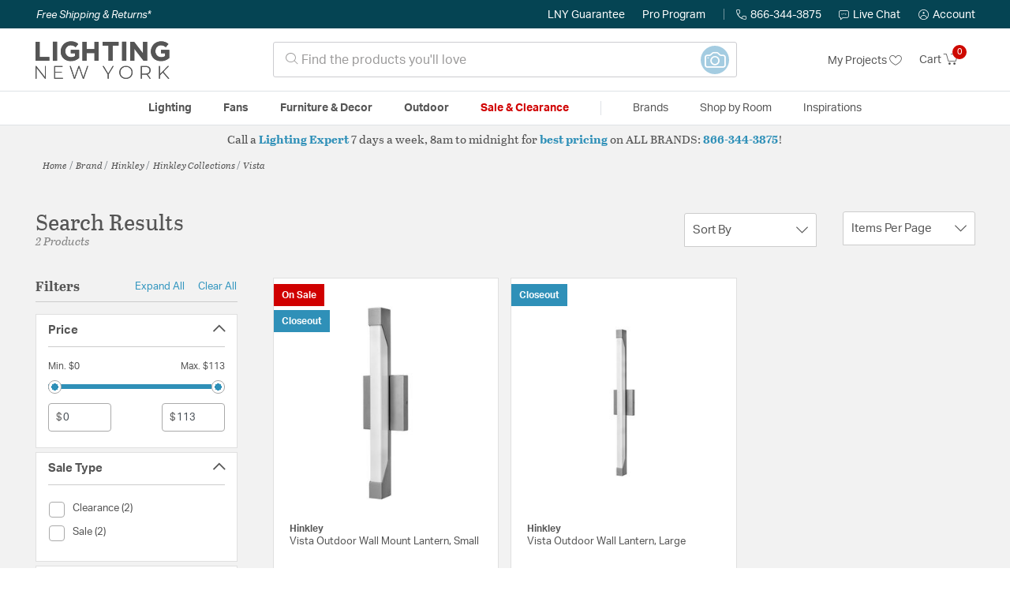

--- FILE ---
content_type: text/html;charset=UTF-8
request_url: https://lightingnewyork.com/collection/hinkley-lighting-vista-collection/
body_size: 39426
content:
<!DOCTYPE html>
<html lang="en">
<head>
<!--[if gt IE 9]><!-->
<script>//common/scripts.isml</script>




<script defer type="text/javascript" src="/on/demandware.static/Sites-lny_us-Site/-/en_US/v1768322304444/js/main.js"></script>

    <script defer type="text/javascript" src="/on/demandware.static/Sites-lny_us-Site/-/en_US/v1768322304444/js/search.js"
        
        >
    </script>

    <script defer type="text/javascript" src="https://js.braintreegateway.com/web/3.83.0/js/client.min.js"
        
        >
    </script>

    <script defer type="text/javascript" src="https://js.braintreegateway.com/web/3.83.0/js/data-collector.min.js"
        
        >
    </script>

    <script defer type="text/javascript" src="https://js.braintreegateway.com/web/3.83.0/js/paypal.min.js"
        
        >
    </script>

    <script defer type="text/javascript" src="https://js.braintreegateway.com/web/3.83.0/js/paypal-checkout.min.js"
        
        >
    </script>

    <script defer type="text/javascript" src="/on/demandware.static/Sites-lny_us-Site/-/en_US/v1768322304444/js/int_braintree.min.js"
        
        >
    </script>


   <script defer type="text/javascript" src="/on/demandware.static/Sites-lny_us-Site/-/en_US/v1768322304444/js/vcn.js"></script>

<!--<![endif]-->
<meta charset=UTF-8 />
<meta http-equiv="x-ua-compatible" content="ie=edge" />
<meta name="viewport" content="width=device-width, initial-scale=1" />



    <title>Explore the Vista design collection from Hinkley</title>


<meta name="description" content="Does the Vista design collection from Hinkley perfectly complete the look you want to achieve? Speak to an Expert at Lighting New York at 866.344.3875 for immediate assistance."/>




    
        <meta name="robots" content="index,follow" />
    


<link rel="icon" type="image/x-icon" href="/on/demandware.static/Sites-lny_us-Site/-/default/dwdb020745/images/favicons/favicon.ico" />

<link rel="stylesheet" href="/on/demandware.static/Sites-lny_us-Site/-/en_US/v1768322304444/css/global.css" />

    <link rel="stylesheet" href="/on/demandware.static/Sites-lny_us-Site/-/en_US/v1768322304444/css/search.css"  />

    <link rel="stylesheet" href="/on/demandware.static/Sites-lny_us-Site/-/en_US/v1768322304444/css/braintree.css"  />







	


	<script>
	  var _affirm_config = {
	    public_api_key:  "YNRZIN5GRU6MV915",
	    script:          "/on/demandware.static/Sites-lny_us-Site/-/en_US/v1768322304444/affirm/js/live.js",
	    session_id:		 "tYsqdWGT79s4sAyX0dNu3cf5oUxd1Hzj08A=",
		locale: 		 "en_US",
		country_code: 	 "USA"
	  };
	  (function(l,g,m,e,a,f,b){var d,c=l[m]||{},h=document.createElement(f),n=document.getElementsByTagName(f)[0],k=function(a,b,c){return function(){a[b]._.push([c,arguments])}};c[e]=k(c,e,"set");d=c[e];c[a]={};c[a]._=[];d._=[];c[a][b]=k(c,a,b);a=0;for(b="set add save post open empty reset on off trigger ready setProduct".split(" ");a<b.length;a++)d[b[a]]=k(c,e,b[a]);a=0;for(b=["get","token","url","items"];a<b.length;a++)d[b[a]]=function(){};h.async=!0;h.src=g[f];n.parentNode.insertBefore(h,n);delete g[f];d(g);l[m]=c})(window,_affirm_config,"affirm","checkout","ui","script","ready");
	</script>
	<link href="/on/demandware.static/Sites-lny_us-Site/-/en_US/v1768322304444/css/affirmstyle.css" type="text/css" rel="stylesheet" />






<!--siteData.isml-->
<script>
    window.dataLayer = window.dataLayer || [];
    
    // Any data layer stuff here should be cachable and NOT user-specific
    dataLayer.push({"defaultVipCode":"XWJL33YW13","storefrontCode":"main","storefrontName":"LNY","environment":"production","agentCartStampingEndpoint":"https://lightingnewyork.com/on/demandware.store/Sites-lny_us-Site/en_US/Chat-StampCartWithAgent","liveChatLicenseKey":"10054528"});
</script>    <script>
    var pageAction = 'searchshow';
    window.dataLayer = window.dataLayer || [];
    var orderId = -1;

    // In all cases except Order Confirmation, the data layer should be pushed, so default to that case
    var pushDataLayer = true;
    if (pageAction === 'orderconfirm') {
        // As of now, the correction is for order confirmation only
        orderId = getOrderId({"event":"search","userInfo":{"email":"","firstName":"","lastName":"","phoneNumber":"","address1":"","address2":"","city":"","state":"","country":"","zip":"","accountType":"Retail"},"ecommerce":{"currencyCode":"USD","impressions":[{"id":"880071","name":"Vista Outdoor Wall Mount Lantern, Small","category":"Outdoor Wall Lights","categoryID":"main-lighting-outdoorlighting-walllights","price":"113.42","imageURL":"https://lightingnewyork.com/on/demandware.static/-/Sites-master-catalog-lny/default/dw4527b1a4/brand/hnk/productimages/12302tt.jpg","basket_coupons":"","basket_ids":"","sku":"12302TT","brand":"Hinkley","compareAtPrice":"113.42","productURL":"https://lightingnewyork.com/product/lighting/outdoor-lighting/outdoor-wall-lights/hinkley-lighting-vista-outdoor-wall-lighting-12302tt/880071.html","position":1,"list":"Search Results"},{"id":"880073","name":"Vista Outdoor Wall Lantern, Large","category":"Outdoor Wall Lights","categoryID":"main-lighting-outdoorlighting-walllights","imageURL":"https://lightingnewyork.com/on/demandware.static/-/Sites-master-catalog-lny/default/dwd0454e18/brand/hnk/productimages/12304tt.jpg","basket_coupons":"","basket_ids":"","sku":"12304TT","brand":"Hinkley","compareAtPrice":"0.00","productURL":"https://lightingnewyork.com/product/lighting/outdoor-lighting/outdoor-wall-lights/hinkley-lighting-vista-outdoor-wall-lighting-12304tt/880073.html","position":2,"list":"Search Results"}]}});
        var ordersPushedToGoogle = getOrdersPushedToGoogle();
        var orderHasBeenPushedToGoogle = orderHasBeenPushedToGoogle(orderId, ordersPushedToGoogle);
        if (orderHasBeenPushedToGoogle) {
            // If the data has already been sent, let's not push it again.
            pushDataLayer = false;
        }
    }

    if (pushDataLayer) {
        dataLayer.push({ ecommerce: null });
        dataLayer.push({"event":"search","userInfo":{"email":"","firstName":"","lastName":"","phoneNumber":"","address1":"","address2":"","city":"","state":"","country":"","zip":"","accountType":"Retail"},"ecommerce":{"currencyCode":"USD","impressions":[{"id":"880071","name":"Vista Outdoor Wall Mount Lantern, Small","category":"Outdoor Wall Lights","categoryID":"main-lighting-outdoorlighting-walllights","price":"113.42","imageURL":"https://lightingnewyork.com/on/demandware.static/-/Sites-master-catalog-lny/default/dw4527b1a4/brand/hnk/productimages/12302tt.jpg","basket_coupons":"","basket_ids":"","sku":"12302TT","brand":"Hinkley","compareAtPrice":"113.42","productURL":"https://lightingnewyork.com/product/lighting/outdoor-lighting/outdoor-wall-lights/hinkley-lighting-vista-outdoor-wall-lighting-12302tt/880071.html","position":1,"list":"Search Results"},{"id":"880073","name":"Vista Outdoor Wall Lantern, Large","category":"Outdoor Wall Lights","categoryID":"main-lighting-outdoorlighting-walllights","imageURL":"https://lightingnewyork.com/on/demandware.static/-/Sites-master-catalog-lny/default/dwd0454e18/brand/hnk/productimages/12304tt.jpg","basket_coupons":"","basket_ids":"","sku":"12304TT","brand":"Hinkley","compareAtPrice":"0.00","productURL":"https://lightingnewyork.com/product/lighting/outdoor-lighting/outdoor-wall-lights/hinkley-lighting-vista-outdoor-wall-lighting-12304tt/880073.html","position":2,"list":"Search Results"}]}});
        if (pageAction === 'orderconfirm') {
            // Add the orderId to the array of orders that is being stored in localStorage
            ordersPushedToGoogle.push(orderId);
            // The localStorage is what is used to prevent the duplicate send from mobile platforms
            window.localStorage.setItem('ordersPushedToGoogle', JSON.stringify(ordersPushedToGoogle));
        }
    }

    function getOrderId(dataLayer) {
        if ('ecommerce' in dataLayer) {
            if ('purchase' in dataLayer.ecommerce && 'actionField' in dataLayer.ecommerce.purchase &&
                'id' in dataLayer.ecommerce.purchase.actionField) {
                return dataLayer.ecommerce.purchase.actionField.id;
            }
        }

        return -1;
    }

    function getOrdersPushedToGoogle() {
        var ordersPushedToGoogleString = window.localStorage.getItem('ordersPushedToGoogle');
        if (ordersPushedToGoogleString && ordersPushedToGoogleString.length > 0) {
            return JSON.parse(ordersPushedToGoogleString);
        }

        return [];
    }

    function orderHasBeenPushedToGoogle(orderId, ordersPushedToGoogle) {
        if (orderId) {
            for (var index = 0; index < ordersPushedToGoogle.length; index++) {
                if (ordersPushedToGoogle[index] === orderId) {
                    return true;
                }
            }
        }

        return false;
    }
</script>

<script>
    window.dataLayer = window.dataLayer || [];
    dataLayer.push({"environment":"production","demandwareID":"aca3KLEpZ918pb7PYa3ozLL12z","loggedInState":false,"locale":"en_US","currencyCode":"USD","pageLanguage":"en_US","registered":false,"email":"","emailHash":"","user_id":"","userInfo":{"email":"","firstName":"","lastName":"","phoneNumber":"","address1":"","address2":"","city":"","state":"","country":"","zip":"","accountType":"Retail"},"basketID":"","sourceOfEmailCollection":"","userAgent":"Mozilla/5.0 (Macintosh; Intel Mac OS X 10_15_7) AppleWebKit/537.36 (KHTML, like Gecko) Chrome/131.0.0.0 Safari/537.36; ClaudeBot/1.0; +claudebot@anthropic.com)","sessionID":"tYsqdWGT79s4sAyX0dNu3cf5oUxd1Hzj08A=","ipAddress":"3.16.48.163","vipCode":"","gclid":"","msclkid":""});
</script>


<!-- Google Tag Manager -->
<script>(function(w,d,s,l,i){w[l]=w[l]||[];w[l].push({'gtm.start':
new Date().getTime(),event:'gtm.js'});var f=d.getElementsByTagName(s)[0],
j=d.createElement(s),dl=l!='dataLayer'?'&l='+l:'';j.async=true;j.src=
'https://load.ssgtm.lightingnewyork.com/ueazxucm.js?id='+i+dl;f.parentNode.insertBefore(j,f);
})(window,document,'script','dataLayer','GTM-MFBHDH67');</script>
<!-- End Google Tag Manager -->


<script defer src="/on/demandware.static/Sites-lny_us-Site/-/en_US/v1768322304444/js/tagmanager.js"></script>
<script defer src="/on/demandware.static/Sites-lny_us-Site/-/en_US/v1768322304444/js/gtmEvents.js"></script>

    <script>
        var yotpoAppKey = '2kFGiaQEjiIMFysVNwFfeIwtqfM5h74MwjwhOTVf';
        var yotpoStaticContentURL = 'https://staticw2.yotpo.com/';
        var yotpoURL = yotpoStaticContentURL + yotpoAppKey + '/widget.js';
        (function e() {
            var e = document.createElement("script");
                    e.type = "text/javascript",
                    e.async = true,
                    e.src = yotpoURL;
            var t = document.getElementsByTagName("script")[0];
            t.parentNode.insertBefore(e, t)
        })();
    </script>
    <script src="https://cdn-widgetsrepository.yotpo.com/v1/loader/2kFGiaQEjiIMFysVNwFfeIwtqfM5h74MwjwhOTVf" async></script>
    
    



<link rel="stylesheet" href="/on/demandware.static/Sites-lny_us-Site/-/en_US/v1768322304444/css/skin/skin.css" />
    
<!--Storefront colorScheme-->
<style>
:root {
--color-primary:#CE0900;
--color-secondary:#2F90B8;
--color-support:#054453;
--color-link:#3396BF;
--color-icon:#2F90B8;
}
.color-primary-background {background:#CE0900}
.color-secondary-background {background:#2F90B8}
.color-support-background {background:#054453}
.color-link-background {background:#3396BF}
.color-icon-background {background:#2F90B8}
</style>


<link rel="canonical" href="https://lightingnewyork.com/collection/hinkley-lighting-vista-collection/"/>

<script type="text/javascript">//<!--
/* <![CDATA[ (head-active_data.js) */
var dw = (window.dw || {});
dw.ac = {
    _analytics: null,
    _events: [],
    _category: "",
    _searchData: "",
    _anact: "",
    _anact_nohit_tag: "",
    _analytics_enabled: "true",
    _timeZone: "US/Eastern",
    _capture: function(configs) {
        if (Object.prototype.toString.call(configs) === "[object Array]") {
            configs.forEach(captureObject);
            return;
        }
        dw.ac._events.push(configs);
    },
	capture: function() { 
		dw.ac._capture(arguments);
		// send to CQ as well:
		if (window.CQuotient) {
			window.CQuotient.trackEventsFromAC(arguments);
		}
	},
    EV_PRD_SEARCHHIT: "searchhit",
    EV_PRD_DETAIL: "detail",
    EV_PRD_RECOMMENDATION: "recommendation",
    EV_PRD_SETPRODUCT: "setproduct",
    applyContext: function(context) {
        if (typeof context === "object" && context.hasOwnProperty("category")) {
        	dw.ac._category = context.category;
        }
        if (typeof context === "object" && context.hasOwnProperty("searchData")) {
        	dw.ac._searchData = context.searchData;
        }
    },
    setDWAnalytics: function(analytics) {
        dw.ac._analytics = analytics;
    },
    eventsIsEmpty: function() {
        return 0 == dw.ac._events.length;
    }
};
/* ]]> */
// -->
</script>
<script type="text/javascript">//<!--
/* <![CDATA[ (head-cquotient.js) */
var CQuotient = window.CQuotient = {};
CQuotient.clientId = 'bhcf-lny_us';
CQuotient.realm = 'BHCF';
CQuotient.siteId = 'lny_us';
CQuotient.instanceType = 'prd';
CQuotient.locale = 'en_US';
CQuotient.fbPixelId = '__UNKNOWN__';
CQuotient.activities = [];
CQuotient.cqcid='';
CQuotient.cquid='';
CQuotient.cqeid='';
CQuotient.cqlid='';
CQuotient.apiHost='api.cquotient.com';
/* Turn this on to test against Staging Einstein */
/* CQuotient.useTest= true; */
CQuotient.useTest = ('true' === 'false');
CQuotient.initFromCookies = function () {
	var ca = document.cookie.split(';');
	for(var i=0;i < ca.length;i++) {
	  var c = ca[i];
	  while (c.charAt(0)==' ') c = c.substring(1,c.length);
	  if (c.indexOf('cqcid=') == 0) {
		CQuotient.cqcid=c.substring('cqcid='.length,c.length);
	  } else if (c.indexOf('cquid=') == 0) {
		  var value = c.substring('cquid='.length,c.length);
		  if (value) {
		  	var split_value = value.split("|", 3);
		  	if (split_value.length > 0) {
			  CQuotient.cquid=split_value[0];
		  	}
		  	if (split_value.length > 1) {
			  CQuotient.cqeid=split_value[1];
		  	}
		  	if (split_value.length > 2) {
			  CQuotient.cqlid=split_value[2];
		  	}
		  }
	  }
	}
}
CQuotient.getCQCookieId = function () {
	if(window.CQuotient.cqcid == '')
		window.CQuotient.initFromCookies();
	return window.CQuotient.cqcid;
};
CQuotient.getCQUserId = function () {
	if(window.CQuotient.cquid == '')
		window.CQuotient.initFromCookies();
	return window.CQuotient.cquid;
};
CQuotient.getCQHashedEmail = function () {
	if(window.CQuotient.cqeid == '')
		window.CQuotient.initFromCookies();
	return window.CQuotient.cqeid;
};
CQuotient.getCQHashedLogin = function () {
	if(window.CQuotient.cqlid == '')
		window.CQuotient.initFromCookies();
	return window.CQuotient.cqlid;
};
CQuotient.trackEventsFromAC = function (/* Object or Array */ events) {
try {
	if (Object.prototype.toString.call(events) === "[object Array]") {
		events.forEach(_trackASingleCQEvent);
	} else {
		CQuotient._trackASingleCQEvent(events);
	}
} catch(err) {}
};
CQuotient._trackASingleCQEvent = function ( /* Object */ event) {
	if (event && event.id) {
		if (event.type === dw.ac.EV_PRD_DETAIL) {
			CQuotient.trackViewProduct( {id:'', alt_id: event.id, type: 'raw_sku'} );
		} // not handling the other dw.ac.* events currently
	}
};
CQuotient.trackViewProduct = function(/* Object */ cqParamData){
	var cq_params = {};
	cq_params.cookieId = CQuotient.getCQCookieId();
	cq_params.userId = CQuotient.getCQUserId();
	cq_params.emailId = CQuotient.getCQHashedEmail();
	cq_params.loginId = CQuotient.getCQHashedLogin();
	cq_params.product = cqParamData.product;
	cq_params.realm = cqParamData.realm;
	cq_params.siteId = cqParamData.siteId;
	cq_params.instanceType = cqParamData.instanceType;
	cq_params.locale = CQuotient.locale;
	
	if(CQuotient.sendActivity) {
		CQuotient.sendActivity(CQuotient.clientId, 'viewProduct', cq_params);
	} else {
		CQuotient.activities.push({activityType: 'viewProduct', parameters: cq_params});
	}
};
/* ]]> */
// -->
</script>


   <script type="application/ld+json">
        {"@context":"http://schema.org/","@type":"ItemList","itemListElement":[{"@type":"ListItem","position":1,"url":"https://lightingnewyork.com/product/lighting/outdoor-lighting/outdoor-wall-lights/hinkley-lighting-vista-outdoor-wall-lighting-12302tt/880071.html"},{"@type":"ListItem","position":2,"url":"https://lightingnewyork.com/product/lighting/outdoor-lighting/outdoor-wall-lights/hinkley-lighting-vista-outdoor-wall-lighting-12304tt/880073.html"}]}
    </script>


   <script type="application/ld+json">
        {"@context":"https://schema.org","@type":"BreadcrumbList","itemListElement":[{"@type":"ListItem","name":"Home","item":"https://lightingnewyork.com/","position":1}]}
    </script>


</head>
<body>
<!-- Google Tag Manager (noscript) -->
<noscript><iframe src="https://www.googletagmanager.com/ns.html?id=GTM-MFBHDH67"
height="0" width="0" style="display:none;visibility:hidden"></iframe></noscript>
<!-- End Google Tag Manager (noscript) -->

<div class="page" data-action="Search-Show" data-querystring="cgid=hnk-collection-vista" >


<header class="stick-header">
    <div class="top-banner-container" >
        
	 

	
    </div>
    <div class="header-top-banner bg-support hidden-md-down">
    <div class="container">
        <div class="row d-flex justify-content-between align-items-center py-2">
            <div class="col-auto content mr-auto pr-3">
                
                    
    
    <div class="content-asset"><!-- dwMarker="content" dwContentID="eb61591dd820a9277df59fafb4" -->
        <button type="button" class="btn btn-link p-0 font-italic text-white" data-toggle="modal" data-target="#freeshippingmodal">Free Shipping &amp; Returns*</button>
    </div> <!-- End content-asset -->



                
            </div>

            <div class="col-auto ml-auto pr-3">
                <a class="guarantee-link" href="/policy.html#guarantee">
                    
                        LNY Guarantee
                    
                </a>
            </div>

            <div class="col-auto header-pro-program-container">
                <a class="pro-program-link" href="/proprogram.html">
                    Pro Program
                </a>
                <div class="header-pro-program-tooltip" style="display:none">
                    
    
    <div class="content-asset"><!-- dwMarker="content" dwContentID="a3c82d9e2543e2160cb1b06487" -->
        <div class="text-center p-4">
	<div class="h2 mb-2">Join the Lighting New York Pro Program</div>
		<span class="pb-2">Enjoy unparalleled benefits including discounted trade pricing, a dedicated
			<br/>Pro Account manager, free shipping,
			<br/>risk-free returns, and more.</span>
		<div class="row justify-content-center">
			<div class="col-12 mt-3"> <a href="https://lightingnewyork.com/pro-signup" class="btn btn-block btn-secondary">Create Account</a>

			</div>
			<div class="col-12 mt-3">
<a href="https://lightingnewyork.com/login" class="btn btn-block btn-outline-secondary" style="font-weight: bold; border-width: 2px;">Already an LNY Pro? Sign in here!</a> 
			</div>
		</div>
	</div>
	<style>
		.header-pro-program-tooltip span,
		                .header-pro-program-tooltip a {
		                    font-size: 13px;
		                }
		                .header-pro-program-tooltip .h2 {
	font-family: var(--skin-header-font), sans-serif;
		                    font-size: 22px;
		                }
		                
		                .header-pro-program-tooltip a i::before {
		                    font-size: 30px;
		                    color: var(--color-primary);
		                }
	</style>
    </div> <!-- End content-asset -->



                </div>
            </div>

            <div class="col-auto border-right" style="height: 14px; opacity: 0.5;"></div>

            <div class="col-auto header-business-hours-container px-3">
                <span class="header-phone">
                    <i class="lny-icon-phone"></i>866-344-3875
                </span>

                <div class="header-business-hours-tooltip" style="display:none">
                    
    
    <div class="content-asset"><!-- dwMarker="content" dwContentID="5feead474f4c0123da8edcbfc1" -->
        <div class="text-center p-4">
                <div class="h2 mb-2">By Your Side 7 Days a Week</div>
                    
                <span class="pb-2">
                    <strong>Lighting Experts Standing By:</strong>
                    <br/>
                    <span>Mon - Fri: <div class="expert-weekdayhours">8am to 12am EST</div></span>
                    <br/>
                    <span>Sat &amp; Sun: <div class="expert-weekendhours">9am to 12am EST</div></span>
                </span>
                <hr />
                <div class="row justify-content-center">
                    <!-- TODO: this phone number will need to be updated to match whatever is put in expert-phone -->
                    <a href="tel:866-344-3875" class="col-5">
                        <i class="lny-icon-phone"></i>
                        <div class="expert-phone">866-344-3875</div>
                    </a>
                    <!-- TODO: this email link will need to be updated via JS -->
                    <a href="mailto: customercare@lightingnewyork.com" class="col-3">
                        <i class="lny-icon-mail"></i>
                        Email
                    </a>
                </div>
                <hr />
                <span class="text-center pb-2">
                    Our <strong>Customer Care</strong> team is available to help you with questions and
                    returns <strong class="d-block">Mon - Fri <div class="support-weekdayhours">8am to 12am EST</div>.</strong>
                </span>
            </div>
            <style>
                .header-business-hours-tooltip span,
                .header-business-hours-tooltip a {
                    font-size: 13px;
                }
                .header-business-hours-tooltip .h2 {
                    font-family: var(--skin-header-font), sans-serif;
                    font-size: 22px;
                }
                .header-business-hours-tooltip a {
                    color: var(--color-grey5);
                }
                .header-business-hours-tooltip a [class*="lny-icon"] {
                    display: block;
                    margin: 0 0 6px;
                    top: 0;
                }
                .header-business-hours-tooltip a [class*="lny-icon"]::before {
                    font-size: 30px;
                    color: var(--color-primary);
                }
            </style>
    </div> <!-- End content-asset -->



                </div>
            </div>

            <div class="col-auto pr-3">
                <a href="#" class="live-chat">
                    <i class="lny-icon-chat"></i>Live Chat
                </a>
            </div>
            <div class="col-auto hidden-md-down">
                
    <div
      id="account-page-link"
      class="user"
      data-is-pro-user="false"
      data-user-info="{&quot;email&quot;:&quot;&quot;,&quot;firstName&quot;:&quot;&quot;,&quot;lastName&quot;:&quot;&quot;,&quot;phoneNumber&quot;:&quot;&quot;,&quot;address1&quot;:&quot;&quot;,&quot;address2&quot;:&quot;&quot;,&quot;city&quot;:&quot;&quot;,&quot;state&quot;:&quot;&quot;,&quot;country&quot;:&quot;&quot;,&quot;zip&quot;:&quot;&quot;,&quot;accountType&quot;:&quot;Retail&quot;}"
    >
        <a href="https://lightingnewyork.com/login" role="button"
            aria-label="Login to your account">
            <i class="lny-icon-account" aria-hidden="true"></i><span class="user-message">Account</span>
        </a>
    </div>

            </div>
        </div>
    </div>
</div>
    <nav role="navigation">
        <div class="header container">
            <div class="navbar-header row">
                <div class="col-4 d-flex d-lg-none">
                    <button class="navbar-toggler" type="button" aria-controls="sg-navbar-collapse"
                        aria-expanded="false" aria-label="Toggle navigation">
                        <i class="lny-icon-menu"></i>
                    </button>
                </div>


                <div class="col-4 col-lg-3 logo-col d-flex">
                    <a class="logo-home" href="/" title="Lighting New York Home">
    <div class="logo-container" style="background-image: url(/on/demandware.static/Sites-lny_us-Site/-/default/dw879b7ad8/images/lny-logo.svg)">
        <img class="logo" src="[data-uri]"
            alt="Lighting New York Logo"
            style="background-image: url(https://lightingnewyork.com/on/demandware.static/-/Sites-lny_us-Library/default/dw0dc7366a/brand/lny/lny-logo.svg" />
    </div>
</a>
                </div>

                <div class="search col-6 hidden-md-down">
                    <link rel="stylesheet" href="https://cdn.jsdelivr.net/npm/bootstrap-icons@1.11.3/font/bootstrap-icons.css">




<div class="site-search input-group">
    <form role="search" action="/search" method="get" name="simpleSearch"
        class="input-group-append m-0">
        <input class="form-control search-field" type="text" name="q" value=""
            placeholder="&#xe907; Find the products you'll love" role="combobox"
            aria-describedby="search-assistive-text" aria-haspopup="listbox" aria-owns="search-results"
            aria-expanded="false" aria-autocomplete="list" aria-activedescendant="" aria-controls="search-results"
            aria-label="Enter Keyword or Item No." autocomplete="off" />
            <!-- Camera search link inside search bar -->

                        
                <a href="https://lightingnewyork.com/beacon" class="image-search-link">
                    <span class="label-container">
                        <span class="label">
                            Image Search
                        </span>
                    </span>
                    <span class="icon-wrap">
                        <i class="bi bi-camera camera-outline"></i>
                        <i class="bi bi-camera-fill camera-solid"></i>

                        <!-- Starburst hover effect -->
                        <span class="star yellow s01"></span>
                        <span class="star pink   s02"></span>
                        <span class="star yellow s03"></span>
                        <span class="star pink   s04"></span>
                        <span class="star yellow s05"></span>
                        <span class="star pink   s06"></span>
                        <span class="star yellow s07"></span>
                        <span class="star pink   s08"></span>
                        <span class="star yellow s09"></span>
                        <span class="star pink   s10"></span>
                        <span class="star yellow s11"></span>
                        <span class="star pink   s12"></span>
                    </span>
                </a>
            

        <button type="reset" name="reset-button" class="btn btn-link lny-icon-x reset-button d-none"
            aria-label="Clear search keywords"></button>
        <button type="submit" name="search-button" class="btn btn-primary submit-button lny-icon-search d-none"
            aria-label="Submit search keywords"></button>
        <div class="suggestions-wrapper" data-url="/on/demandware.store/Sites-lny_us-Site/en_US/SearchServices-GetSuggestions?q="></div>
        <input type="hidden" value="en_US" name="lang">
    </form>
</div>
                </div>

                <div class="col-4 col-lg-3 d-flex middle-header-options">
                    <div class="header-my-lists my-auto hidden-md-down ml-auto mr-3">
                        <a href="/my-projects">My Projects <i
                                class="lny-icon-heart"></i></a>
                    </div>

                    <div class="header-phone d-lg-none my-auto ml-auto mr-3">
                        <a href="tel:866-344-3875" class="lny-icon-phone"></a>
                    </div>

                    <div class="minicart my-auto" data-minicart-enabled="false" data-action-url="/on/demandware.store/Sites-lny_us-Site/en_US/Cart-MiniCartShow">
                        <div class="minicart-total">
    <a class="minicart-link stretched-link" href="https://lightingnewyork.com/cart"
        title="Cart 0 Items"
        aria-label="Cart 0 Items" aria-haspopup="true">
        <span class="hidden-md-down">Cart</span>
        <i class="minicart-icon lny-icon-cart"></i>
        <span class="minicart-quantity">
            0
        </span>
    </a>
</div>

<div class="popover popover-bottom"></div>
                    </div>
                </div>
            </div>
        </div>

        <div class="main-menu navbar-toggleable-md menu-toggleable-left multilevel-dropdown d-none d-lg-block border-top border-bottom"
            id="sg-navbar-collapse">
            <div class="container">
                <div class="row">
                    

<nav class="navbar navbar-expand-lg bg-inverse col-12">
    <div class="close-menu d-flex d-lg-none bg-support">
        <div class="close-button mr-auto">
            <button class="lny-icon-x" role="button"
                aria-label="Close Menu"></button>
        </div>

        <div class="header-my-lists mr-3">
            <a href="/my-projects"><i class="lny-icon-heart"></i>My Projects </a>
        </div>

        <div class="header-account">
            
    <div
      id="account-page-link"
      class="user"
      data-is-pro-user="false"
      data-user-info="{&quot;email&quot;:&quot;&quot;,&quot;firstName&quot;:&quot;&quot;,&quot;lastName&quot;:&quot;&quot;,&quot;phoneNumber&quot;:&quot;&quot;,&quot;address1&quot;:&quot;&quot;,&quot;address2&quot;:&quot;&quot;,&quot;city&quot;:&quot;&quot;,&quot;state&quot;:&quot;&quot;,&quot;country&quot;:&quot;&quot;,&quot;zip&quot;:&quot;&quot;,&quot;accountType&quot;:&quot;Retail&quot;}"
    >
        <a href="https://lightingnewyork.com/login" role="button"
            aria-label="Login to your account">
            <i class="lny-icon-account" aria-hidden="true"></i><span class="user-message">Account</span>
        </a>
    </div>

        </div>
        <div class="back">
            <button role="button" aria-label="Back to previous menu">
                <span class="lny-icon-arrow-left"></span>
                Back
            </button>
        </div>
    </div>
    <div class="menu-group" role="navigation">
        <ul class="nav navbar-nav" role="menu">
            
                
                    
                        <li class="nav-item dropdown top-level-category" role="presentation">
                            <a href="/main/category/lighting/" class="nav-link
                            dropdown-toggle " role="button" data-toggle="dropdown"
                            aria-haspopup="true"
                            aria-expanded="false" tabindex="0">Lighting</a>
                            
                            



















<ul class="dropdown-menu level-2" role="menu" aria-hidden="true" aria-label="main-lighting">
    
        
            <li class="dropdown-item dropdown " role="presentation">
                
                    <a href="/main/category/lighting/ceiling-lights/" id="main-lighting-ceilinglights" role="button" class="dropdown-link dropdown-toggle"
                        data-toggle="dropdown" aria-haspopup="true" aria-expanded="false" tabindex="0">
                        <div class="h2">Ceiling Lights</div>
                    </a>
                
                <ul class="dropdown-menu level-3" role="menu" aria-hidden="true" aria-label="main-lighting-ceilinglights">
                    
                    
                        
                        
                        
                            <li class="dropdown-item" role="presentation">
                                <a href="/main/category/lighting/ceiling-lights/chandeliers/" id="main-lighting-ceilinglights-chandeliers" role="menuitem" class="dropdown-link"
                                    tabindex="-1">
                                    <div class="h3">Chandeliers</div>
                                </a>
                            </li>
                        
                    
                        
                        
                        
                            <li class="dropdown-item" role="presentation">
                                <a href="/main/category/lighting/ceiling-lights/pendants/" id="main-lighting-ceilinglights-pendants" role="menuitem" class="dropdown-link"
                                    tabindex="-1">
                                    <div class="h3">Pendants</div>
                                </a>
                            </li>
                        
                    
                        
                        
                        
                            <li class="dropdown-item" role="presentation">
                                <a href="/main/category/lighting/ceiling-lights/mini-pendants/" id="main-lighting-ceilinglights-minipendants" role="menuitem" class="dropdown-link"
                                    tabindex="-1">
                                    <div class="h3">Mini Pendants</div>
                                </a>
                            </li>
                        
                    
                        
                        
                        
                            <li class="dropdown-item" role="presentation">
                                <a href="/main/category/lighting/ceiling-lights/flush-mounts/" id="main-lighting-ceilinglights-flushmounts" role="menuitem" class="dropdown-link"
                                    tabindex="-1">
                                    <div class="h3">Flush Mounts</div>
                                </a>
                            </li>
                        
                    
                        
                        
                        
                            <li class="dropdown-item" role="presentation">
                                <a href="/main/category/lighting/ceiling-lights/semi-flush-mounts/" id="main-lighting-ceilinglights-semiflushmounts" role="menuitem" class="dropdown-link"
                                    tabindex="-1">
                                    <div class="h3">Semi-Flush Mounts</div>
                                </a>
                            </li>
                        
                    
                        
                        
                        
                            <li class="dropdown-item" role="presentation">
                                <a href="/main/category/lighting/ceiling-lights/island-lights/" id="main-lighting-ceilinglights-islandlights" role="menuitem" class="dropdown-link"
                                    tabindex="-1">
                                    <div class="h3">Island Lights</div>
                                </a>
                            </li>
                        
                    
                        
                        
                        
                            <li class="dropdown-item" role="presentation">
                                <a href="/main/category/lighting/ceiling-lights/track-lighting/" id="main-lighting-ceilinglights-tracklighting" role="menuitem" class="dropdown-link"
                                    tabindex="-1">
                                    <div class="h3">Track Lighting</div>
                                </a>
                            </li>
                        
                    
                        
                        
                        
                            <li class="dropdown-item" role="presentation">
                                <a href="/main/category/lighting/ceiling-lights/recessed/" id="main-lighting-ceilinglights-recessed" role="menuitem" class="dropdown-link"
                                    tabindex="-1">
                                    <div class="h3">Recessed</div>
                                </a>
                            </li>
                        
                    
                    
                        <li class="dropdown-item show-more-link" role="presentation">
                            <a href="/main/category/lighting/ceiling-lights/" role="menuitem" class="dropdown-link" tabindex="-1">
                                <div class="h3">More Ceiling Lights</div>
                            </a>
                        </li>
                    
                </ul>
            </li>
        
    
        
            <li class="dropdown-item dropdown " role="presentation">
                
                    <a href="/main/category/lighting/wall-lights/" id="main-lighting-walllights" role="button" class="dropdown-link dropdown-toggle"
                        data-toggle="dropdown" aria-haspopup="true" aria-expanded="false" tabindex="0">
                        <div class="h2">Wall Lights</div>
                    </a>
                
                <ul class="dropdown-menu level-3" role="menu" aria-hidden="true" aria-label="main-lighting-walllights">
                    
                    
                        
                        
                        
                            <li class="dropdown-item" role="presentation">
                                <a href="/main/category/lighting/wall-lights/wall-sconces/" id="main-lighting-walllights-wallsconces" role="menuitem" class="dropdown-link"
                                    tabindex="-1">
                                    <div class="h3">Wall Sconces</div>
                                </a>
                            </li>
                        
                    
                        
                        
                        
                            <li class="dropdown-item" role="presentation">
                                <a href="/main/category/lighting/wall-lights/bathroom-vanity-lights/" id="main-lighting-walllights-bathroomvanitylights" role="menuitem" class="dropdown-link"
                                    tabindex="-1">
                                    <div class="h3">Bathroom Vanity Lights</div>
                                </a>
                            </li>
                        
                    
                        
                        
                        
                            <li class="dropdown-item" role="presentation">
                                <a href="/main/category/lighting/wall-lights/picture-lights/" id="main-lighting-walllights-picturelights" role="menuitem" class="dropdown-link"
                                    tabindex="-1">
                                    <div class="h3">Picture Lights</div>
                                </a>
                            </li>
                        
                    
                        
                        
                        
                            <li class="dropdown-item" role="presentation">
                                <a href="/main/category/lighting/wall-lights/swing-arm-%2F-wall-lamps/" id="main-lighting-walllights-swingarmwalllamps" role="menuitem" class="dropdown-link"
                                    tabindex="-1">
                                    <div class="h3">Swing Arm / Wall Lamps</div>
                                </a>
                            </li>
                        
                    
                        
                        
                        
                            <li class="dropdown-item" role="presentation">
                                <a href="/main/category/lighting/wall-lights/cabinet-lighting/" id="main-lighting-walllights-cabinetlighting" role="menuitem" class="dropdown-link"
                                    tabindex="-1">
                                    <div class="h3">Cabinet Lighting</div>
                                </a>
                            </li>
                        
                    
                        
                        
                        
                            <li class="dropdown-item" role="presentation">
                                <a href="/main/category/lighting/wall-lights/tape-light/" id="main-lighting-walllights-tapelight" role="menuitem" class="dropdown-link"
                                    tabindex="-1">
                                    <div class="h3">Tape Light</div>
                                </a>
                            </li>
                        
                    
                        
                        
                        
                            <li class="dropdown-item" role="presentation">
                                <a href="/main/category/lighting/accessories/spot-lights/" id="main-lighting-accessories-spotlights" role="menuitem" class="dropdown-link"
                                    tabindex="-1">
                                    <div class="h3">Spot Lights</div>
                                </a>
                            </li>
                        
                    
                    
                </ul>
            </li>
        
    
        
            <li class="dropdown-item dropdown " role="presentation">
                
                    <a href="/main/category/lighting/outdoor-lighting/" id="main-lighting-outdoorlighting" role="button" class="dropdown-link dropdown-toggle"
                        data-toggle="dropdown" aria-haspopup="true" aria-expanded="false" tabindex="0">
                        <div class="h2">Outdoor Lighting</div>
                    </a>
                
                <ul class="dropdown-menu level-3" role="menu" aria-hidden="true" aria-label="main-lighting-outdoorlighting">
                    
                    
                        
                        
                        
                            <li class="dropdown-item" role="presentation">
                                <a href="/main/category/lighting/outdoor-lighting/outdoor-wall-lights/" id="main-lighting-outdoorlighting-walllights" role="menuitem" class="dropdown-link"
                                    tabindex="-1">
                                    <div class="h3">Outdoor Wall Lights</div>
                                </a>
                            </li>
                        
                    
                        
                        
                        
                            <li class="dropdown-item" role="presentation">
                                <a href="/main/category/lighting/outdoor-lighting/outdoor-pendants-%2F-chandeliers/" id="main-lighting-outdoorlighting-pendantschandeliers" role="menuitem" class="dropdown-link"
                                    tabindex="-1">
                                    <div class="h3">Outdoor Pendants / Chandeliers</div>
                                </a>
                            </li>
                        
                    
                        
                        
                        
                            <li class="dropdown-item" role="presentation">
                                <a href="/main/category/lighting/outdoor-lighting/outdoor-ceiling-lights/" id="main-lighting-outdoorlighting-ceilinglights" role="menuitem" class="dropdown-link"
                                    tabindex="-1">
                                    <div class="h3">Outdoor Ceiling Lights</div>
                                </a>
                            </li>
                        
                    
                        
                        
                        
                            <li class="dropdown-item" role="presentation">
                                <a href="/main/category/lighting/outdoor-lighting/post-lights-and-accessories/" id="main-lighting-outdoorlighting-postlightsandaccessories" role="menuitem" class="dropdown-link"
                                    tabindex="-1">
                                    <div class="h3">Post Lights &amp; Accessories</div>
                                </a>
                            </li>
                        
                    
                        
                        
                        
                            <li class="dropdown-item" role="presentation">
                                <a href="/main/category/lighting/outdoor-lighting/pathway-lighting/" id="main-lighting-outdoorlighting-pathwaylighting" role="menuitem" class="dropdown-link"
                                    tabindex="-1">
                                    <div class="h3">Pathway Lighting</div>
                                </a>
                            </li>
                        
                    
                        
                        
                        
                            <li class="dropdown-item" role="presentation">
                                <a href="/main/category/lighting/outdoor-lighting/landscape-lighting/" id="main-lighting-outdoorlighting-landscapelighting" role="menuitem" class="dropdown-link"
                                    tabindex="-1">
                                    <div class="h3">Landscape Lighting</div>
                                </a>
                            </li>
                        
                    
                        
                        
                        
                            <li class="dropdown-item" role="presentation">
                                <a href="/main/category/lighting/outdoor-lighting/deck-%2F-step-lighting/" id="main-lighting-outdoorlighting-decksteplighting" role="menuitem" class="dropdown-link"
                                    tabindex="-1">
                                    <div class="h3">Deck / Step Lighting</div>
                                </a>
                            </li>
                        
                    
                        
                        
                        
                            <li class="dropdown-item" role="presentation">
                                <a href="/main/category/lighting/outdoor-lighting/landscape-accessories/" id="main-lighting-outdoorlighting-landscapeaccessories" role="menuitem" class="dropdown-link"
                                    tabindex="-1">
                                    <div class="h3">Landscape Accessories</div>
                                </a>
                            </li>
                        
                    
                    
                        <li class="dropdown-item show-more-link" role="presentation">
                            <a href="/main/category/lighting/outdoor-lighting/" role="menuitem" class="dropdown-link" tabindex="-1">
                                <div class="h3">More Outdoor Lighting</div>
                            </a>
                        </li>
                    
                </ul>
            </li>
        
    
        
            <li class="dropdown-item dropdown " role="presentation">
                
                    <a href="/main/category/lighting/lamps/" id="main-lighting-lamps" role="button" class="dropdown-link dropdown-toggle"
                        data-toggle="dropdown" aria-haspopup="true" aria-expanded="false" tabindex="0">
                        <div class="h2">Lamps</div>
                    </a>
                
                <ul class="dropdown-menu level-3" role="menu" aria-hidden="true" aria-label="main-lighting-lamps">
                    
                    
                        
                        
                        
                            <li class="dropdown-item" role="presentation">
                                <a href="/main/category/lighting/lamps/table-lamps/" id="main-lighting-lamps-tablelamps" role="menuitem" class="dropdown-link"
                                    tabindex="-1">
                                    <div class="h3">Table Lamps</div>
                                </a>
                            </li>
                        
                    
                        
                        
                        
                            <li class="dropdown-item" role="presentation">
                                <a href="/main/category/lighting/lamps/floor-lamps/" id="main-lighting-lamps-floorlamps" role="menuitem" class="dropdown-link"
                                    tabindex="-1">
                                    <div class="h3">Floor Lamps</div>
                                </a>
                            </li>
                        
                    
                        
                        
                        
                            <li class="dropdown-item" role="presentation">
                                <a href="/main/category/lighting/lamps/desk-lamps/" id="main-lighting-lamps-desklamps" role="menuitem" class="dropdown-link"
                                    tabindex="-1">
                                    <div class="h3">Desk Lamps</div>
                                </a>
                            </li>
                        
                    
                        
                        
                        
                            <li class="dropdown-item" role="presentation">
                                <a href="/main/category/lighting/lamps/task-lamps/" id="main-lighting-lamps-tasklamps" role="menuitem" class="dropdown-link"
                                    tabindex="-1">
                                    <div class="h3">Task Lamps</div>
                                </a>
                            </li>
                        
                    
                    
                </ul>
            </li>
        
    
        
            <li class="dropdown-item dropdown " role="presentation">
                
                    <a href="/main/category/lighting/accessories/" id="main-lighting-accessories" role="button" class="dropdown-link dropdown-toggle"
                        data-toggle="dropdown" aria-haspopup="true" aria-expanded="false" tabindex="0">
                        <div class="h2">Accessories</div>
                    </a>
                
                <ul class="dropdown-menu level-3" role="menu" aria-hidden="true" aria-label="main-lighting-accessories">
                    
                    
                        
                        
                        
                            <li class="dropdown-item" role="presentation">
                                <a href="/main/category/lighting/accessories/light-bulbs/" id="main-lighting-accessories-lightbulbs" role="menuitem" class="dropdown-link"
                                    tabindex="-1">
                                    <div class="h3">Light Bulbs</div>
                                </a>
                            </li>
                        
                    
                        
                        
                        
                            <li class="dropdown-item" role="presentation">
                                <a href="/main/category/lighting/accessories/dimmers-and-switches/" id="main-lighting-accessories-dimmersandswitches" role="menuitem" class="dropdown-link"
                                    tabindex="-1">
                                    <div class="h3">Dimmers &amp; Switches</div>
                                </a>
                            </li>
                        
                    
                        
                        
                        
                            <li class="dropdown-item" role="presentation">
                                <a href="/main/category/lighting/accessories/shades/" id="main-lighting-accessories-shades" role="menuitem" class="dropdown-link"
                                    tabindex="-1">
                                    <div class="h3">Shades</div>
                                </a>
                            </li>
                        
                    
                        
                        
                        
                            <li class="dropdown-item" role="presentation">
                                <a href="/main/category/lighting/accessories/glass-shades/" id="main-lighting-accessories-glassshades" role="menuitem" class="dropdown-link"
                                    tabindex="-1">
                                    <div class="h3">Glass Shades</div>
                                </a>
                            </li>
                        
                    
                        
                        
                        
                            <li class="dropdown-item" role="presentation">
                                <a href="/main/category/lighting/accessories/spot-lights/" id="main-lighting-accessories-spotlights" role="menuitem" class="dropdown-link"
                                    tabindex="-1">
                                    <div class="h3">Spot Lights</div>
                                </a>
                            </li>
                        
                    
                        
                        
                        
                            <li class="dropdown-item" role="presentation">
                                <a href="/main/category/lighting/accessories/accessories/" id="main-lighting-accessories-accessories" role="menuitem" class="dropdown-link"
                                    tabindex="-1">
                                    <div class="h3">Accessories</div>
                                </a>
                            </li>
                        
                    
                    
                </ul>
            </li>
        
    

    
        <li class="menu-content-footer megamenu-first-cat">
            
	 


	


    
        <div class="example-menu-footer bg-light p-3 text-center">
                <div class="hidden-md-down">

<a href="https://lightingnewyork.com/main/category/lighting/?showproducts=true&amp;refinedSearch=TRUE&amp;prefn1=saleType&amp;prefv1=sale">

                    <img itemprop='image' src='https://lightingnewyork.com/dw/image/v2/BHCF_PRD/on/demandware.static/-/Sites-lny_us-Library/default/dw93c6f53e/merch/shared/seasonal/2026/trendsforecast/trendsforecast26-megamenu-ad-lighting.jpg?sw=715&sh=370&sm=fit' srcset='https://lightingnewyork.com/dw/image/v2/BHCF_PRD/on/demandware.static/-/Sites-lny_us-Library/default/dw93c6f53e/merch/shared/seasonal/2026/trendsforecast/trendsforecast26-megamenu-ad-lighting.jpg?sw=384&sh=200&sm=fit 384w, https://lightingnewyork.com/dw/image/v2/BHCF_PRD/on/demandware.static/-/Sites-lny_us-Library/default/dw93c6f53e/merch/shared/seasonal/2026/trendsforecast/trendsforecast26-megamenu-ad-lighting.jpg?sw=420&sh=217&sm=fit 420w, https://lightingnewyork.com/dw/image/v2/BHCF_PRD/on/demandware.static/-/Sites-lny_us-Library/default/dw93c6f53e/merch/shared/seasonal/2026/trendsforecast/trendsforecast26-megamenu-ad-lighting.jpg?sw=715&sh=370&sm=fit 715w' sizes='(max-width: 420px) 384px, (max-width: 768px) 420px, (max-width: 975px) 715px, 715px'>
                </div>
                <div class="d-lg-none">
                    <img itemprop='image' src='https://lightingnewyork.com/dw/image/v2/BHCF_PRD/on/demandware.static/-/Sites-lny_us-Library/default/dw93c6f53e/merch/shared/seasonal/2026/trendsforecast/trendsforecast26-megamenu-ad-lighting.jpg?sw=420&sh=420&sm=fit' srcset='https://lightingnewyork.com/dw/image/v2/BHCF_PRD/on/demandware.static/-/Sites-lny_us-Library/default/dw93c6f53e/merch/shared/seasonal/2026/trendsforecast/trendsforecast26-megamenu-ad-lighting.jpg?sw=420&sh=420&sm=fit 420w, https://lightingnewyork.com/dw/image/v2/BHCF_PRD/on/demandware.static/-/Sites-lny_us-Library/default/dw93c6f53e/merch/shared/seasonal/2026/trendsforecast/trendsforecast26-megamenu-ad-lighting.jpg?sw=256&sh=256&sm=fit 256w, https://lightingnewyork.com/dw/image/v2/BHCF_PRD/on/demandware.static/-/Sites-lny_us-Library/default/dw93c6f53e/merch/shared/seasonal/2026/trendsforecast/trendsforecast26-megamenu-ad-lighting.jpg?sw=325&sh=325&sm=fit 325w' sizes='(max-width: 420px) 420px, (max-width: 768px) 256px, (max-width: 975px) 325px, 325px'>
                </div>
            </div>
            <style>
                @media (max-width: 959.9px) {
                    .example-menu-footer img {
                        width: 100%;
                        object-fit: conatin;
                    }
                
                }
            </style>
    
 
	
        </li>
    

    
        <li class="dropdown-item shop-all-link d-lg-none" role="presentation">
            <a href="/main/category/lighting/" role="menuitem" class="dropdown-link" tabindex="-1">
                Shop All Lighting
            </a>
        </li>
    
</ul>
                        </li>
                    
                
                    
                        <li class="nav-item dropdown top-level-category" role="presentation">
                            <a href="/main/category/fans/" class="nav-link
                            dropdown-toggle " role="button" data-toggle="dropdown"
                            aria-haspopup="true"
                            aria-expanded="false" tabindex="0">Fans</a>
                            
                            



















<ul class="dropdown-menu level-2" role="menu" aria-hidden="true" aria-label="main-fans">
    
        
            <li class="dropdown-item dropdown " role="presentation">
                
                    <a href="/main/category/fans/fans/" id="main-fans-fans" role="button" class="dropdown-link dropdown-toggle"
                        data-toggle="dropdown" aria-haspopup="true" aria-expanded="false" tabindex="0">
                        <div class="h2">Fans</div>
                    </a>
                
                <ul class="dropdown-menu level-3" role="menu" aria-hidden="true" aria-label="main-fans-fans">
                    
                    
                        
                        
                        
                            <li class="dropdown-item" role="presentation">
                                <a href="/main/category/fans/fans/indoor-ceiling-fans/" id="main-fans-indoorceilingfans" role="menuitem" class="dropdown-link"
                                    tabindex="-1">
                                    <div class="h3">Indoor Ceiling Fans</div>
                                </a>
                            </li>
                        
                    
                        
                        
                        
                            <li class="dropdown-item" role="presentation">
                                <a href="/main/category/fans/fans/outdoor-fans/" id="main-fans-outdoorceilingfans" role="menuitem" class="dropdown-link"
                                    tabindex="-1">
                                    <div class="h3">Outdoor Fans</div>
                                </a>
                            </li>
                        
                    
                        
                        
                        
                            <li class="dropdown-item" role="presentation">
                                <a href="/main/category/fans/fans/portable%2Ffreestanding-fans/" id="main-fans-portablefreestandingfans" role="menuitem" class="dropdown-link"
                                    tabindex="-1">
                                    <div class="h3">Portable/Freestanding Fans</div>
                                </a>
                            </li>
                        
                    
                        
                        
                        
                            <li class="dropdown-item" role="presentation">
                                <a href="/main/category/fans/fans/wall-fans/" id="main-fans-wallfans" role="menuitem" class="dropdown-link"
                                    tabindex="-1">
                                    <div class="h3">Wall Fans</div>
                                </a>
                            </li>
                        
                    
                    
                </ul>
            </li>
        
    
        
            <li class="dropdown-item dropdown " role="presentation">
                
                    <a href="/main/category/fans/fan-accessories/" id="main-fans-fanaccessories" role="button" class="dropdown-link dropdown-toggle"
                        data-toggle="dropdown" aria-haspopup="true" aria-expanded="false" tabindex="0">
                        <div class="h2">Fan Accessories</div>
                    </a>
                
                <ul class="dropdown-menu level-3" role="menu" aria-hidden="true" aria-label="main-fans-fanaccessories">
                    
                    
                        
                        
                        
                            <li class="dropdown-item" role="presentation">
                                <a href="/main/category/fans/fan-accessories/fan-light-kits/" id="main-fans-fanaccessories-fanlightkits" role="menuitem" class="dropdown-link"
                                    tabindex="-1">
                                    <div class="h3">Fan Light Kits</div>
                                </a>
                            </li>
                        
                    
                        
                        
                        
                            <li class="dropdown-item" role="presentation">
                                <a href="/main/category/fans/fan-accessories/fan-blades/" id="main-fans-fanaccessories-fanblades" role="menuitem" class="dropdown-link"
                                    tabindex="-1">
                                    <div class="h3">Fan Blades</div>
                                </a>
                            </li>
                        
                    
                        
                        
                        
                            <li class="dropdown-item" role="presentation">
                                <a href="/main/category/fans/fan-accessories/fan-fitters/" id="main-fans-fanaccessories-fanfitters" role="menuitem" class="dropdown-link"
                                    tabindex="-1">
                                    <div class="h3">Fan Fitters</div>
                                </a>
                            </li>
                        
                    
                        
                        
                        
                            <li class="dropdown-item" role="presentation">
                                <a href="/main/category/fans/fan-accessories/fan-motors/" id="main-fans-fanaccessories-fanmotors" role="menuitem" class="dropdown-link"
                                    tabindex="-1">
                                    <div class="h3">Fan Motors</div>
                                </a>
                            </li>
                        
                    
                        
                        
                        
                            <li class="dropdown-item" role="presentation">
                                <a href="/main/category/fans/fan-accessories/fan-accessories/" id="main-fans-fanaccessories-fanaccessories" role="menuitem" class="dropdown-link"
                                    tabindex="-1">
                                    <div class="h3">Fan Accessories</div>
                                </a>
                            </li>
                        
                    
                    
                </ul>
            </li>
        
    

    
        <li class="menu-content-asset ">
            
	 


	


    
        <div class="example-menu-content bg-light p-3 text-center">
                <div class="image-container">
<a href="https://lightingnewyork.com/main/category/fans/fans/?showproducts=true&amp;refinedSearch=TRUE&amp;prefn1=saleType&amp;prefv1=sale">
                    <img itemprop='image' src='https://lightingnewyork.com/dw/image/v2/BHCF_PRD/on/demandware.static/-/Sites-lny_us-Library/default/dw25594030/merch/shared/seasonal/2026/trendsforecast/trendsforecast26-megamenu-ad-fans.jpg?sw=420&sh=420&sm=fit' srcset='https://lightingnewyork.com/dw/image/v2/BHCF_PRD/on/demandware.static/-/Sites-lny_us-Library/default/dw25594030/merch/shared/seasonal/2026/trendsforecast/trendsforecast26-megamenu-ad-fans.jpg?sw=420&sh=420&sm=fit 420w, https://lightingnewyork.com/dw/image/v2/BHCF_PRD/on/demandware.static/-/Sites-lny_us-Library/default/dw25594030/merch/shared/seasonal/2026/trendsforecast/trendsforecast26-megamenu-ad-fans.jpg?sw=256&sh=256&sm=fit 256w, https://lightingnewyork.com/dw/image/v2/BHCF_PRD/on/demandware.static/-/Sites-lny_us-Library/default/dw25594030/merch/shared/seasonal/2026/trendsforecast/trendsforecast26-megamenu-ad-fans.jpg?sw=325&sh=325&sm=fit 325w' sizes='(max-width: 420px) 420px, (max-width: 768px) 256px, (max-width: 975px) 325px, 325px'>
                </div>
                <div class="py-3">
                   
                </div>
            </div>
            <style>
                .example-menu-content .image-container,
                .example-menu-content .image-container img {
                    max-width: 100%;
                    max-height: 100%;
                }
                .example-menu-content .image-container img {
                    object-fit: contain;
                }
            </style>
    
 
	
        </li>
    

    
        <li class="dropdown-item shop-all-link d-lg-none" role="presentation">
            <a href="/main/category/fans/" role="menuitem" class="dropdown-link" tabindex="-1">
                Shop All Fans
            </a>
        </li>
    
</ul>
                        </li>
                    
                
                    
                        <li class="nav-item dropdown top-level-category" role="presentation">
                            <a href="/main/category/furniture-and-decor/" class="nav-link
                            dropdown-toggle " role="button" data-toggle="dropdown"
                            aria-haspopup="true"
                            aria-expanded="false" tabindex="0">Furniture &amp; Decor</a>
                            
                            



















<ul class="dropdown-menu level-2" role="menu" aria-hidden="true" aria-label="main-furnitureanddecor">
    
        
            <li class="dropdown-item dropdown " role="presentation">
                
                    <a href="/main/category/furniture-and-decor/home-decor/" id="main-furnitureanddecor-decor" role="button" class="dropdown-link dropdown-toggle"
                        data-toggle="dropdown" aria-haspopup="true" aria-expanded="false" tabindex="0">
                        <div class="h2">Home Decor</div>
                    </a>
                
                <ul class="dropdown-menu level-3" role="menu" aria-hidden="true" aria-label="main-furnitureanddecor-decor">
                    
                    
                        
                        
                        
                            <li class="dropdown-item" role="presentation">
                                <a href="/main/category/furniture-and-decor/home-decor/area-rugs/" id="main-furnitureanddecor-decor-arearugs" role="menuitem" class="dropdown-link"
                                    tabindex="-1">
                                    <div class="h3">Area Rugs</div>
                                </a>
                            </li>
                        
                    
                        
                        
                        
                            <li class="dropdown-item" role="presentation">
                                <a href="/main/category/furniture-and-decor/home-decor/vases/" id="main-furnitureanddecor-decor-vases" role="menuitem" class="dropdown-link"
                                    tabindex="-1">
                                    <div class="h3">Vases</div>
                                </a>
                            </li>
                        
                    
                        
                        
                        
                            <li class="dropdown-item" role="presentation">
                                <a href="/main/category/furniture-and-decor/home-decor/wall-accents/" id="main-furnitureanddecor-decor-wallaccents" role="menuitem" class="dropdown-link"
                                    tabindex="-1">
                                    <div class="h3">Wall Accents</div>
                                </a>
                            </li>
                        
                    
                        
                        
                        
                            <li class="dropdown-item" role="presentation">
                                <a href="/main/category/furniture-and-decor/home-decor/sculptures/" id="main-furnitureanddecor-decor-sculptures" role="menuitem" class="dropdown-link"
                                    tabindex="-1">
                                    <div class="h3">Sculptures</div>
                                </a>
                            </li>
                        
                    
                        
                        
                        
                            <li class="dropdown-item" role="presentation">
                                <a href="/main/category/furniture-and-decor/home-decor/decorative-objects-and-figurines/" id="main-furnitureanddecor-decor-decorativeobjectsandfigurines" role="menuitem" class="dropdown-link"
                                    tabindex="-1">
                                    <div class="h3">Decorative Objects &amp; Figurines</div>
                                </a>
                            </li>
                        
                    
                        
                        
                        
                            <li class="dropdown-item" role="presentation">
                                <a href="/main/category/furniture-and-decor/home-decor/decorative-bowls/" id="main-furnitureanddecor-decor-decorativebowls" role="menuitem" class="dropdown-link"
                                    tabindex="-1">
                                    <div class="h3">Decorative Bowls</div>
                                </a>
                            </li>
                        
                    
                    
                        <li class="dropdown-item show-more-link" role="presentation">
                            <a href="/main/category/furniture-and-decor/home-decor/" role="menuitem" class="dropdown-link" tabindex="-1">
                                <div class="h3">More Home Decor</div>
                            </a>
                        </li>
                    
                </ul>
            </li>
        
    
        
            <li class="dropdown-item dropdown " role="presentation">
                
                    <a href="/main/category/furniture-and-decor/furniture/" id="main-furnitureanddecor-furniture" role="button" class="dropdown-link dropdown-toggle"
                        data-toggle="dropdown" aria-haspopup="true" aria-expanded="false" tabindex="0">
                        <div class="h2">Furniture</div>
                    </a>
                
                <ul class="dropdown-menu level-3" role="menu" aria-hidden="true" aria-label="main-furnitureanddecor-furniture">
                    
                    
                        
                        
                        
                            <li class="dropdown-item" role="presentation">
                                <a href="/main/category/furniture-and-decor/furniture/end-and-side-tables/" id="main-furnitureanddecor-furniture-endandsidetables" role="menuitem" class="dropdown-link"
                                    tabindex="-1">
                                    <div class="h3">End &amp; Side Tables</div>
                                </a>
                            </li>
                        
                    
                        
                        
                        
                            <li class="dropdown-item" role="presentation">
                                <a href="/main/category/furniture-and-decor/furniture/console-tables/" id="main-furnitureanddecor-furniture-consoletables" role="menuitem" class="dropdown-link"
                                    tabindex="-1">
                                    <div class="h3">Console Tables</div>
                                </a>
                            </li>
                        
                    
                        
                        
                        
                            <li class="dropdown-item" role="presentation">
                                <a href="/main/category/furniture-and-decor/furniture/ottomans-and-stools/" id="main-furnitureanddecor-furniture-ottomansandstools" role="menuitem" class="dropdown-link"
                                    tabindex="-1">
                                    <div class="h3">Ottomans &amp; Stools</div>
                                </a>
                            </li>
                        
                    
                        
                        
                        
                            <li class="dropdown-item" role="presentation">
                                <a href="/main/category/furniture-and-decor/furniture/coffee-tables/" id="main-furnitureanddecor-furniture-coffeetables" role="menuitem" class="dropdown-link"
                                    tabindex="-1">
                                    <div class="h3">Coffee Tables</div>
                                </a>
                            </li>
                        
                    
                        
                        
                        
                            <li class="dropdown-item" role="presentation">
                                <a href="/main/category/furniture-and-decor/furniture/accent-chairs/" id="main-furnitureanddecor-furniture-accentchairs" role="menuitem" class="dropdown-link"
                                    tabindex="-1">
                                    <div class="h3">Accent Chairs</div>
                                </a>
                            </li>
                        
                    
                        
                        
                        
                            <li class="dropdown-item" role="presentation">
                                <a href="/main/category/furniture-and-decor/furniture/cabinets/" id="main-furnitureanddecor-furniture-cabinets" role="menuitem" class="dropdown-link"
                                    tabindex="-1">
                                    <div class="h3">Cabinets</div>
                                </a>
                            </li>
                        
                    
                    
                        <li class="dropdown-item show-more-link" role="presentation">
                            <a href="/main/category/furniture-and-decor/furniture/" role="menuitem" class="dropdown-link" tabindex="-1">
                                <div class="h3">More Furniture</div>
                            </a>
                        </li>
                    
                </ul>
            </li>
        
    

    
        <li class="menu-content-asset ">
            
	 


	


    
        <div class="example-menu-content bg-light p-3 text-center">
                <div class="image-container">
<a href="https://lightingnewyork.com/main/category/furniture-and-decor/furniture/?showproducts=true&amp;refinedSearch=TRUE&amp;prefn1=saleType&amp;prefv1=sale">
                    <img itemprop='image' src='https://lightingnewyork.com/dw/image/v2/BHCF_PRD/on/demandware.static/-/Sites-lny_us-Library/default/dw1f0c4c56/merch/shared/seasonal/2026/trendsforecast/trendsforecast26-megamenu-ad-furniture-decor.jpg?sw=420&sh=420&sm=fit' srcset='https://lightingnewyork.com/dw/image/v2/BHCF_PRD/on/demandware.static/-/Sites-lny_us-Library/default/dw1f0c4c56/merch/shared/seasonal/2026/trendsforecast/trendsforecast26-megamenu-ad-furniture-decor.jpg?sw=420&sh=420&sm=fit 420w, https://lightingnewyork.com/dw/image/v2/BHCF_PRD/on/demandware.static/-/Sites-lny_us-Library/default/dw1f0c4c56/merch/shared/seasonal/2026/trendsforecast/trendsforecast26-megamenu-ad-furniture-decor.jpg?sw=256&sh=256&sm=fit 256w, https://lightingnewyork.com/dw/image/v2/BHCF_PRD/on/demandware.static/-/Sites-lny_us-Library/default/dw1f0c4c56/merch/shared/seasonal/2026/trendsforecast/trendsforecast26-megamenu-ad-furniture-decor.jpg?sw=325&sh=325&sm=fit 325w' sizes='(max-width: 420px) 420px, (max-width: 768px) 256px, (max-width: 975px) 325px, 325px'>
                </div>
                <div class="py-3">
       
                </div>
            </div>
            <style>
                .example-menu-content .image-container,
                .example-menu-content .image-container img {
                    max-width: 100%;
                    max-height: 100%;
                }
                .example-menu-content .image-container img {
                    object-fit: contain;
                }
            </style>
    
 
	
        </li>
    

    
        <li class="dropdown-item shop-all-link d-lg-none" role="presentation">
            <a href="/main/category/furniture-and-decor/" role="menuitem" class="dropdown-link" tabindex="-1">
                Shop All Furniture &amp; Decor
            </a>
        </li>
    
</ul>
                        </li>
                    
                
                    
                        <li class="nav-item dropdown top-level-category" role="presentation">
                            <a href="/main/category/outdoor/" class="nav-link
                            dropdown-toggle " role="button" data-toggle="dropdown"
                            aria-haspopup="true"
                            aria-expanded="false" tabindex="0">Outdoor</a>
                            
                            



















<ul class="dropdown-menu level-2" role="menu" aria-hidden="true" aria-label="main-outdoor">
    
        
            <li class="dropdown-item dropdown " role="presentation">
                
                    <a href="/main/category/outdoor/patio-and-outdoor-furniture/" id="main-outdoorfurniture" role="button" class="dropdown-link dropdown-toggle"
                        data-toggle="dropdown" aria-haspopup="true" aria-expanded="false" tabindex="0">
                        <div class="h2">Patio &amp; Outdoor Furniture</div>
                    </a>
                
                <ul class="dropdown-menu level-3" role="menu" aria-hidden="true" aria-label="main-outdoorfurniture">
                    
                    
                        
                        
                        
                            <li class="dropdown-item" role="presentation">
                                <a href="/main/category/outdoor/patio-and-outdoor-furniture/outdoor-benches/" id="main-outdoorfurniture-benches" role="menuitem" class="dropdown-link"
                                    tabindex="-1">
                                    <div class="h3">Outdoor Benches</div>
                                </a>
                            </li>
                        
                    
                        
                        
                        
                            <li class="dropdown-item" role="presentation">
                                <a href="/main/category/outdoor/patio-and-outdoor-furniture/outdoor-chairs/" id="main-outdoorfurniture-chairs" role="menuitem" class="dropdown-link"
                                    tabindex="-1">
                                    <div class="h3">Outdoor Chairs</div>
                                </a>
                            </li>
                        
                    
                        
                        
                        
                            <li class="dropdown-item" role="presentation">
                                <a href="/main/category/outdoor/patio-and-outdoor-furniture/other-outdoor-furniture/" id="main-outdoorfurniture-otheroutdoorfurniture" role="menuitem" class="dropdown-link"
                                    tabindex="-1">
                                    <div class="h3">Other Outdoor Furniture</div>
                                </a>
                            </li>
                        
                    
                        
                        
                        
                            <li class="dropdown-item" role="presentation">
                                <a href="/main/category/outdoor/patio-and-outdoor-furniture/outdoor-ottomans-and-stools/" id="main-outdoorfurniture-ottomansandstools" role="menuitem" class="dropdown-link"
                                    tabindex="-1">
                                    <div class="h3">Outdoor Ottomans &amp; Stools</div>
                                </a>
                            </li>
                        
                    
                        
                        
                        
                            <li class="dropdown-item" role="presentation">
                                <a href="/main/category/outdoor/patio-and-outdoor-furniture/outdoor-sofas/" id="main-outdoorfurniture-sofas" role="menuitem" class="dropdown-link"
                                    tabindex="-1">
                                    <div class="h3">Outdoor Sofas</div>
                                </a>
                            </li>
                        
                    
                        
                        
                        
                            <li class="dropdown-item" role="presentation">
                                <a href="/main/category/outdoor/patio-and-outdoor-furniture/outdoor-tables/" id="main-outdoorfurniture-tables" role="menuitem" class="dropdown-link"
                                    tabindex="-1">
                                    <div class="h3">Outdoor Tables</div>
                                </a>
                            </li>
                        
                    
                    
                </ul>
            </li>
        
    
        
            <li class="dropdown-item dropdown " role="presentation">
                
                    <a href="/main/category/outdoor/outdoor-decor/" id="main-outdoordecor" role="button" class="dropdown-link dropdown-toggle"
                        data-toggle="dropdown" aria-haspopup="true" aria-expanded="false" tabindex="0">
                        <div class="h2">Outdoor Decor</div>
                    </a>
                
                <ul class="dropdown-menu level-3" role="menu" aria-hidden="true" aria-label="main-outdoordecor">
                    
                    
                        
                        
                        
                            <li class="dropdown-item" role="presentation">
                                <a href="/main/category/outdoor/outdoor-decor/bird-feeders/" id="main-outdoordecor-birdfeeders" role="menuitem" class="dropdown-link"
                                    tabindex="-1">
                                    <div class="h3">Bird Feeders</div>
                                </a>
                            </li>
                        
                    
                        
                        
                        
                            <li class="dropdown-item" role="presentation">
                                <a href="/main/category/outdoor/outdoor-decor/outdoor-cushions-and-pillows/" id="main-outdoordecor-cushionsandpillows" role="menuitem" class="dropdown-link"
                                    tabindex="-1">
                                    <div class="h3">Outdoor Cushions &amp; Pillows</div>
                                </a>
                            </li>
                        
                    
                        
                        
                        
                            <li class="dropdown-item" role="presentation">
                                <a href="/main/category/outdoor/outdoor-decor/outdoor-fountains/" id="main-outdoordecor-fountains" role="menuitem" class="dropdown-link"
                                    tabindex="-1">
                                    <div class="h3">Outdoor Fountains</div>
                                </a>
                            </li>
                        
                    
                        
                        
                        
                            <li class="dropdown-item" role="presentation">
                                <a href="/main/category/outdoor/outdoor-decor/garden-statues-and-sculptures/" id="main-outdoordecor-gardenstatuesandsculptures" role="menuitem" class="dropdown-link"
                                    tabindex="-1">
                                    <div class="h3">Garden Statues &amp; Sculptures</div>
                                </a>
                            </li>
                        
                    
                        
                        
                        
                            <li class="dropdown-item" role="presentation">
                                <a href="/main/category/outdoor/outdoor-decor/outdoor-lanterns/" id="main-outdoordecor-lanterns" role="menuitem" class="dropdown-link"
                                    tabindex="-1">
                                    <div class="h3">Outdoor Lanterns</div>
                                </a>
                            </li>
                        
                    
                        
                        
                        
                            <li class="dropdown-item" role="presentation">
                                <a href="/main/category/outdoor/outdoor-decor/other-outdoor-decor/" id="main-outdoordecor-otheroutdoordecor" role="menuitem" class="dropdown-link"
                                    tabindex="-1">
                                    <div class="h3">Other Outdoor Decor</div>
                                </a>
                            </li>
                        
                    
                    
                        <li class="dropdown-item show-more-link" role="presentation">
                            <a href="/main/category/outdoor/outdoor-decor/" role="menuitem" class="dropdown-link" tabindex="-1">
                                <div class="h3">More Outdoor Decor</div>
                            </a>
                        </li>
                    
                </ul>
            </li>
        
    
        
            <li class="dropdown-item dropdown " role="presentation">
                
                    <a href="/main/category/lighting/outdoor-lighting/" id="main-lighting-outdoorlighting" role="button" class="dropdown-link dropdown-toggle"
                        data-toggle="dropdown" aria-haspopup="true" aria-expanded="false" tabindex="0">
                        <div class="h2">Outdoor Lighting</div>
                    </a>
                
                <ul class="dropdown-menu level-3" role="menu" aria-hidden="true" aria-label="main-lighting-outdoorlighting">
                    
                    
                        
                        
                        
                            <li class="dropdown-item" role="presentation">
                                <a href="/main/category/lighting/outdoor-lighting/outdoor-wall-lights/" id="main-lighting-outdoorlighting-walllights" role="menuitem" class="dropdown-link"
                                    tabindex="-1">
                                    <div class="h3">Outdoor Wall Lights</div>
                                </a>
                            </li>
                        
                    
                        
                        
                        
                            <li class="dropdown-item" role="presentation">
                                <a href="/main/category/lighting/outdoor-lighting/outdoor-pendants-%2F-chandeliers/" id="main-lighting-outdoorlighting-pendantschandeliers" role="menuitem" class="dropdown-link"
                                    tabindex="-1">
                                    <div class="h3">Outdoor Pendants / Chandeliers</div>
                                </a>
                            </li>
                        
                    
                        
                        
                        
                            <li class="dropdown-item" role="presentation">
                                <a href="/main/category/lighting/outdoor-lighting/outdoor-ceiling-lights/" id="main-lighting-outdoorlighting-ceilinglights" role="menuitem" class="dropdown-link"
                                    tabindex="-1">
                                    <div class="h3">Outdoor Ceiling Lights</div>
                                </a>
                            </li>
                        
                    
                        
                        
                        
                            <li class="dropdown-item" role="presentation">
                                <a href="/main/category/lighting/outdoor-lighting/post-lights-and-accessories/" id="main-lighting-outdoorlighting-postlightsandaccessories" role="menuitem" class="dropdown-link"
                                    tabindex="-1">
                                    <div class="h3">Post Lights &amp; Accessories</div>
                                </a>
                            </li>
                        
                    
                        
                        
                        
                            <li class="dropdown-item" role="presentation">
                                <a href="/main/category/lighting/outdoor-lighting/pathway-lighting/" id="main-lighting-outdoorlighting-pathwaylighting" role="menuitem" class="dropdown-link"
                                    tabindex="-1">
                                    <div class="h3">Pathway Lighting</div>
                                </a>
                            </li>
                        
                    
                        
                        
                        
                            <li class="dropdown-item" role="presentation">
                                <a href="/main/category/lighting/outdoor-lighting/landscape-lighting/" id="main-lighting-outdoorlighting-landscapelighting" role="menuitem" class="dropdown-link"
                                    tabindex="-1">
                                    <div class="h3">Landscape Lighting</div>
                                </a>
                            </li>
                        
                    
                    
                        <li class="dropdown-item show-more-link" role="presentation">
                            <a href="/main/category/lighting/outdoor-lighting/" role="menuitem" class="dropdown-link" tabindex="-1">
                                <div class="h3">More Outdoor Lighting</div>
                            </a>
                        </li>
                    
                </ul>
            </li>
        
    
        
            <li class="dropdown-item" role="presentation">
                <a href="/main/category/fans/fans/outdoor-fans/" id="main-fans-outdoorceilingfans" role="menuitem" class="dropdown-link" tabindex="-1">
                    <div class="h2">Outdoor Fans</div>
                </a>
            </li>
        
    

    
        <li class="menu-content-asset ">
            
	 


	


    
        <div class="example-menu-content bg-light p-3 text-center">
                <div class="image-container">
<a href="https://lightingnewyork.com/main/category/outdoor/outdoor-decor/?showproducts=true&amp;refinedSearch=TRUE&amp;prefn1=saleType&amp;prefv1=sale">
                    <img itemprop='image' src='https://lightingnewyork.com/dw/image/v2/BHCF_PRD/on/demandware.static/-/Sites-lny_us-Library/default/dwe4116cf0/merch/shared/seasonal/2026/trendsforecast/trendsforecast26-megamenu-ad-outdoor.jpg?sw=420&sh=420&sm=fit' srcset='https://lightingnewyork.com/dw/image/v2/BHCF_PRD/on/demandware.static/-/Sites-lny_us-Library/default/dwe4116cf0/merch/shared/seasonal/2026/trendsforecast/trendsforecast26-megamenu-ad-outdoor.jpg?sw=420&sh=420&sm=fit 420w, https://lightingnewyork.com/dw/image/v2/BHCF_PRD/on/demandware.static/-/Sites-lny_us-Library/default/dwe4116cf0/merch/shared/seasonal/2026/trendsforecast/trendsforecast26-megamenu-ad-outdoor.jpg?sw=256&sh=256&sm=fit 256w, https://lightingnewyork.com/dw/image/v2/BHCF_PRD/on/demandware.static/-/Sites-lny_us-Library/default/dwe4116cf0/merch/shared/seasonal/2026/trendsforecast/trendsforecast26-megamenu-ad-outdoor.jpg?sw=325&sh=325&sm=fit 325w' sizes='(max-width: 420px) 420px, (max-width: 768px) 256px, (max-width: 975px) 325px, 325px'>
                </div>
                <div class="py-3">
            
                </div>
            </div>
            <style>
                .example-menu-content .image-container,
                .example-menu-content .image-container img {
                    max-width: 100%;
                    max-height: 100%;
                }
                .example-menu-content .image-container img {
                    object-fit: contain;
                }
            </style>
    
 
	
        </li>
    

    
        <li class="dropdown-item shop-all-link d-lg-none" role="presentation">
            <a href="/main/category/outdoor/" role="menuitem" class="dropdown-link" tabindex="-1">
                Shop All Outdoor
            </a>
        </li>
    
</ul>
                        </li>
                    
                
            
            
                
                    <li class="nav-item dropdown sale-category" role="presentation">
                        <a href="/search?prefn1=saleType&amp;prefv1=sale%7Cclearance%7Copenbox"
                        id="sales" class="nav-link dropdown-toggle
                        sale-category" role="button"
                        data-toggle="dropdown" aria-haspopup="true" aria-expanded="false"
                        tabindex="0">Sale &amp; Clearance</a>
                        
                        



















<ul class="dropdown-menu level-2" role="menu" aria-hidden="true" aria-label="sales">
    
        
            <li class="dropdown-item dropdown " role="presentation">
                
                    <a href="/search?prefn1=saleType&amp;prefv1=sale%7Cclearance%7Copenbox" id="categories" role="button" class="dropdown-link dropdown-toggle"
                        data-toggle="dropdown" aria-haspopup="true" aria-expanded="false" tabindex="0">
                        <div class="h2">Categories</div>
                    </a>
                
                <ul class="dropdown-menu level-3" role="menu" aria-hidden="true" aria-label="categories">
                    
                    
                        
                        
                        
                            <li class="dropdown-item" role="presentation">
                                <a href="/main/category/lighting/?showproducts=true&amp;prefn1=saleType&amp;prefv1=sale%7Cclearance%7Copenbox" id="main-lighting" role="menuitem" class="dropdown-link"
                                    tabindex="-1">
                                    <div class="h3">Lighting</div>
                                </a>
                            </li>
                        
                    
                        
                        
                        
                            <li class="dropdown-item" role="presentation">
                                <a href="/main/category/furniture-and-decor/?showproducts=true&amp;prefn1=saleType&amp;prefv1=sale%7Cclearance%7Copenbox" id="main-furnitureanddecor" role="menuitem" class="dropdown-link"
                                    tabindex="-1">
                                    <div class="h3">Furniture &amp; Decor</div>
                                </a>
                            </li>
                        
                    
                        
                        
                        
                            <li class="dropdown-item" role="presentation">
                                <a href="/main/category/outdoor/?showproducts=true&amp;prefn1=saleType&amp;prefv1=sale%7Cclearance%7Copenbox" id="main-outdoor" role="menuitem" class="dropdown-link"
                                    tabindex="-1">
                                    <div class="h3">Outdoor</div>
                                </a>
                            </li>
                        
                    
                    
                </ul>
            </li>
        
    
        
            <li class="dropdown-item dropdown " role="presentation">
                
                    <a href="#" id="categories" role="button" class="dropdown-link dropdown-toggle"
                        data-toggle="dropdown" aria-haspopup="true" aria-expanded="false" tabindex="0">
                        <div class="h2">Discount Type</div>
                    </a>
                
                <ul class="dropdown-menu level-3" role="menu" aria-hidden="true" aria-label="categories">
                    
                    
                        
                        
                        
                            <li class="dropdown-item" role="presentation">
                                <a href="/promotions.html" id="currentpromos" role="menuitem" class="dropdown-link"
                                    tabindex="-1">
                                    <div class="h3">View Current Promotions</div>
                                </a>
                            </li>
                        
                    
                        
                        
                        
                            <li class="dropdown-item" role="presentation">
                                <a href="/search?prefn1=saleType&amp;prefv1=sale" id="onsale" role="menuitem" class="dropdown-link"
                                    tabindex="-1">
                                    <div class="h3">On Sale</div>
                                </a>
                            </li>
                        
                    
                        
                        
                        
                            <li class="dropdown-item" role="presentation">
                                <a href="/search?prefn1=saleType&amp;prefv1=openbox" id="openbox" role="menuitem" class="dropdown-link"
                                    tabindex="-1">
                                    <div class="h3">Open Box</div>
                                </a>
                            </li>
                        
                    
                    
                </ul>
            </li>
        
    

    
        <li class="menu-content-sales">
            
	 


	


    
        <div class="example-menu-content bg-light p-3 text-center">
                <div class="image-container">
<a href="https://lightingnewyork.com/search?refinedSearch=TRUE&amp;prefn1=saleType&amp;prefv1=sale">
                    <img itemprop='image' src='https://lightingnewyork.com/dw/image/v2/BHCF_PRD/on/demandware.static/-/Sites-lny_us-Library/default/dw196c4adf/merch/shared/seasonal/2026/trendsforecast/trendsforecast26-megamenu-ad-sale-clearance.jpg?sw=420&sh=420&sm=fit' srcset='https://lightingnewyork.com/dw/image/v2/BHCF_PRD/on/demandware.static/-/Sites-lny_us-Library/default/dw196c4adf/merch/shared/seasonal/2026/trendsforecast/trendsforecast26-megamenu-ad-sale-clearance.jpg?sw=420&sh=420&sm=fit 420w, https://lightingnewyork.com/dw/image/v2/BHCF_PRD/on/demandware.static/-/Sites-lny_us-Library/default/dw196c4adf/merch/shared/seasonal/2026/trendsforecast/trendsforecast26-megamenu-ad-sale-clearance.jpg?sw=256&sh=256&sm=fit 256w, https://lightingnewyork.com/dw/image/v2/BHCF_PRD/on/demandware.static/-/Sites-lny_us-Library/default/dw196c4adf/merch/shared/seasonal/2026/trendsforecast/trendsforecast26-megamenu-ad-sale-clearance.jpg?sw=325&sh=325&sm=fit 325w' sizes='(max-width: 420px) 420px, (max-width: 768px) 256px, (max-width: 975px) 325px, 325px'>
                </div>
                <div class="py-3">
                   
                </div>
            </div>
            <style>
                .example-menu-content .image-container,
                .example-menu-content .image-container img {
                    max-width: 100%;
                    max-height: 100%;
                }
                .example-menu-content .image-container img {
                    object-fit: contain;
                }
            </style>
    
 
	
        </li>
    

    
        <li class="dropdown-item shop-all-link" role="presentation">
            <a href="/search?prefn1=saleType&amp;prefv1=sale%7Cclearance%7Copenbox" role="menuitem" class="dropdown-link" tabindex="-1">
                Shop All Sale Items
            </a>
        </li>
    
</ul>
                    </li>
                
            
            
                <li class="nav-item hidden-md-down border-right nav-separator" aria-hidden="true"></li>
                
                    
                        <li class="nav-item dropdown aux-category" role="presentation">
                            <a href="/brand.html"
                            id="brands" class="nav-link dropdown-toggle "
                            role="button" data-toggle="dropdown"
                            aria-haspopup="true" aria-expanded="false" tabindex="0">Brands</a>
                            
                            



















<ul class="dropdown-menu level-2" role="menu" aria-hidden="true" aria-label="brands">
    
        
            <li class="dropdown-item dropdown split-menu" role="presentation">
                
                    <a href="/brand.html" id="main-topbrands" role="button" class="dropdown-link dropdown-toggle"
                        data-toggle="dropdown" aria-haspopup="true" aria-expanded="false" tabindex="0">
                        <div class="h2">Top Brands</div>
                    </a>
                
                <ul class="dropdown-menu level-3" role="menu" aria-hidden="true" aria-label="main-topbrands">
                    
                    
                        
                        
                        
                            <li class="dropdown-item" role="presentation">
                                <a href="/brand/capital-lighting.html" id="main-cap-topbrand" role="menuitem" class="dropdown-link"
                                    tabindex="-1">
                                    <div class="h3">Capital Lighting</div>
                                </a>
                            </li>
                        
                    
                        
                        
                        
                            <li class="dropdown-item" role="presentation">
                                <a href="/brand/corbett-lighting.html" id="main-cor-topbrand" role="menuitem" class="dropdown-link"
                                    tabindex="-1">
                                    <div class="h3">Corbett Lighting</div>
                                </a>
                            </li>
                        
                    
                        
                        
                        
                            <li class="dropdown-item" role="presentation">
                                <a href="/brand/craftmade.html" id="main-cft-topbrand" role="menuitem" class="dropdown-link"
                                    tabindex="-1">
                                    <div class="h3">Craftmade</div>
                                </a>
                            </li>
                        
                    
                        
                        
                        
                            <li class="dropdown-item" role="presentation">
                                <a href="/brand/elegant-lighting.html" id="main-elg-topbrand" role="menuitem" class="dropdown-link"
                                    tabindex="-1">
                                    <div class="h3">Elegant Lighting</div>
                                </a>
                            </li>
                        
                    
                        
                        
                        
                            <li class="dropdown-item" role="presentation">
                                <a href="/brand/eurofase.html" id="main-eur-topbrand" role="menuitem" class="dropdown-link"
                                    tabindex="-1">
                                    <div class="h3">Eurofase</div>
                                </a>
                            </li>
                        
                    
                        
                        
                        
                            <li class="dropdown-item" role="presentation">
                                <a href="/brand/hubbardton-forge.html" id="main-hub-topbrand" role="menuitem" class="dropdown-link"
                                    tabindex="-1">
                                    <div class="h3">Hubbardton Forge</div>
                                </a>
                            </li>
                        
                    
                        
                        
                            </ul>
                            <ul class="dropdown-menu level-3 menu-continuation hidden-md-down" role="menu" aria-hidden="true" aria-label="main-topbrands">
                        
                        
                            <li class="dropdown-item" role="presentation">
                                <a href="/brand/innovations-lighting.html" id="main-inn-topbrand" role="menuitem" class="dropdown-link"
                                    tabindex="-1">
                                    <div class="h3">Innovations Lighting</div>
                                </a>
                            </li>
                        
                    
                        
                        
                        
                            <li class="dropdown-item" role="presentation">
                                <a href="/brand/justice-design.html" id="main-jdg-topbrand" role="menuitem" class="dropdown-link"
                                    tabindex="-1">
                                    <div class="h3">Justice Design</div>
                                </a>
                            </li>
                        
                    
                        
                        
                        
                            <li class="dropdown-item" role="presentation">
                                <a href="/brand/livex-lighting.html" id="main-lvx-topbrand" role="menuitem" class="dropdown-link"
                                    tabindex="-1">
                                    <div class="h3">Livex Lighting</div>
                                </a>
                            </li>
                        
                    
                        
                        
                        
                            <li class="dropdown-item" role="presentation">
                                <a href="/brand/minka-aire.html" id="top-mka-topbrand" role="menuitem" class="dropdown-link"
                                    tabindex="-1">
                                    <div class="h3">Minka-Aire</div>
                                </a>
                            </li>
                        
                    
                        
                        
                        
                            <li class="dropdown-item" role="presentation">
                                <a href="/brand/modern-forms.html" id="main-mod-topbrand" role="menuitem" class="dropdown-link"
                                    tabindex="-1">
                                    <div class="h3">Modern Forms</div>
                                </a>
                            </li>
                        
                    
                        
                        
                        
                            <li class="dropdown-item" role="presentation">
                                <a href="/brand/progress.html" id="main-prg-topbrand" role="menuitem" class="dropdown-link"
                                    tabindex="-1">
                                    <div class="h3">Progress</div>
                                </a>
                            </li>
                        
                    
                        
                        
                            </ul>
                            <ul class="dropdown-menu level-3 menu-continuation hidden-md-down" role="menu" aria-hidden="true" aria-label="main-topbrands">
                        
                        
                            <li class="dropdown-item" role="presentation">
                                <a href="/brand/quorum.html" id="main-qrm-topbrand" role="menuitem" class="dropdown-link"
                                    tabindex="-1">
                                    <div class="h3">Quorum</div>
                                </a>
                            </li>
                        
                    
                        
                        
                        
                            <li class="dropdown-item" role="presentation">
                                <a href="/brand/regina-andrew.html" id="main-rad-topbrand" role="menuitem" class="dropdown-link"
                                    tabindex="-1">
                                    <div class="h3">Regina Andrew</div>
                                </a>
                            </li>
                        
                    
                        
                        
                        
                            <li class="dropdown-item" role="presentation">
                                <a href="/brand/visual-comfort-modern-collection.html" id="main-tch-topbrand" role="menuitem" class="dropdown-link"
                                    tabindex="-1">
                                    <div class="h3">Visual Comfort Modern Collection</div>
                                </a>
                            </li>
                        
                    
                        
                        
                        
                            <li class="dropdown-item" role="presentation">
                                <a href="/brand/visual-comfort-signature-collection.html" id="main-vcm-topbrand" role="menuitem" class="dropdown-link"
                                    tabindex="-1">
                                    <div class="h3">Visual Comfort Signature Collection</div>
                                </a>
                            </li>
                        
                    
                        
                        
                        
                            <li class="dropdown-item" role="presentation">
                                <a href="/brand/visual-comfort-studio-collection.html" id="main-gen-topbrand" role="menuitem" class="dropdown-link"
                                    tabindex="-1">
                                    <div class="h3">Visual Comfort Studio Collection</div>
                                </a>
                            </li>
                        
                    
                        
                        
                        
                            <li class="dropdown-item" role="presentation">
                                <a href="/brand/z-lite.html" id="main-zlt-topbrand" role="menuitem" class="dropdown-link"
                                    tabindex="-1">
                                    <div class="h3">Z-Lite</div>
                                </a>
                            </li>
                        
                    
                    
                </ul>
            </li>
        
    

    
        <li class="featured-brands">
            <div class="featured-brands-title text-center my-2">
  <div class="dropdown-link dropdown-toggle">
    <div class="h2">Featured Brands</div>
  </div>
</div>

<div class="logo-row d-flex flex-column flex-wrap w-100 justify-content-center align-items-center">
    
        <div class="p-2">
            <a href="/brand/visual-comfort.html" aria-label="Visual Comfort">
                <img itemprop='image' src='https://lightingnewyork.com/dw/image/v2/BHCF_PRD/on/demandware.static/-/Sites-lny_us-Library/default/dwf8b94ea6/merch/storefront/vcm/core/visualcomfort-t-logo.png?sw=130&sh=80&sm=fit' alt='Visual Comfort' srcset='https://lightingnewyork.com/dw/image/v2/BHCF_PRD/on/demandware.static/-/Sites-lny_us-Library/default/dwf8b94ea6/merch/storefront/vcm/core/visualcomfort-t-logo.png?sw=150&sh=100&sm=fit 150w, https://lightingnewyork.com/dw/image/v2/BHCF_PRD/on/demandware.static/-/Sites-lny_us-Library/default/dwf8b94ea6/merch/storefront/vcm/core/visualcomfort-t-logo.png?sw=130&sh=80&sm=fit 130w' sizes='(max-width: 920px) 150px, 130px'>
            </a>
        </div>
    
        <div class="p-2">
            <a href="/brand/hinkley.html" aria-label="Hinkley">
                <img itemprop='image' src='https://lightingnewyork.com/dw/image/v2/BHCF_PRD/on/demandware.static/-/Sites-lny_us-Library/default/dwbe24b40a/merch/storefront/hnk/core/hinkley-t-logo.png?sw=130&sh=80&sm=fit' alt='Hinkley' srcset='https://lightingnewyork.com/dw/image/v2/BHCF_PRD/on/demandware.static/-/Sites-lny_us-Library/default/dwbe24b40a/merch/storefront/hnk/core/hinkley-t-logo.png?sw=150&sh=100&sm=fit 150w, https://lightingnewyork.com/dw/image/v2/BHCF_PRD/on/demandware.static/-/Sites-lny_us-Library/default/dwbe24b40a/merch/storefront/hnk/core/hinkley-t-logo.png?sw=130&sh=80&sm=fit 130w' sizes='(max-width: 920px) 150px, 130px'>
            </a>
        </div>
    
        <div class="p-2">
            <a href="/brand/hudson-valley.html" aria-label="Hudson Valley">
                <img itemprop='image' src='https://lightingnewyork.com/dw/image/v2/BHCF_PRD/on/demandware.static/-/Sites-lny_us-Library/default/dwecf930a7/merch/storefront/hvl/core/hudsonvalley-t-logo.png?sw=130&sh=80&sm=fit' alt='Hudson Valley' srcset='https://lightingnewyork.com/dw/image/v2/BHCF_PRD/on/demandware.static/-/Sites-lny_us-Library/default/dwecf930a7/merch/storefront/hvl/core/hudsonvalley-t-logo.png?sw=150&sh=100&sm=fit 150w, https://lightingnewyork.com/dw/image/v2/BHCF_PRD/on/demandware.static/-/Sites-lny_us-Library/default/dwecf930a7/merch/storefront/hvl/core/hudsonvalley-t-logo.png?sw=130&sh=80&sm=fit 130w' sizes='(max-width: 920px) 150px, 130px'>
            </a>
        </div>
    
        <div class="p-2">
            <a href="/brand/crystorama.html" aria-label="Crystorama">
                <img itemprop='image' src='https://lightingnewyork.com/dw/image/v2/BHCF_PRD/on/demandware.static/-/Sites-lny_us-Library/default/dw2962326d/merch/storefront/cry/core/crystorama-t-logo.png?sw=130&sh=80&sm=fit' alt='Crystorama' srcset='https://lightingnewyork.com/dw/image/v2/BHCF_PRD/on/demandware.static/-/Sites-lny_us-Library/default/dw2962326d/merch/storefront/cry/core/crystorama-t-logo.png?sw=150&sh=100&sm=fit 150w, https://lightingnewyork.com/dw/image/v2/BHCF_PRD/on/demandware.static/-/Sites-lny_us-Library/default/dw2962326d/merch/storefront/cry/core/crystorama-t-logo.png?sw=130&sh=80&sm=fit 130w' sizes='(max-width: 920px) 150px, 130px'>
            </a>
        </div>
    
        <div class="p-2">
            <a href="/brand/savoy-house.html" aria-label="Savoy House">
                <img itemprop='image' src='https://lightingnewyork.com/dw/image/v2/BHCF_PRD/on/demandware.static/-/Sites-lny_us-Library/default/dwca71f265/merch/storefront/sav/core/savoyhouse-t-logo.png?sw=130&sh=80&sm=fit' alt='Savoy House' srcset='https://lightingnewyork.com/dw/image/v2/BHCF_PRD/on/demandware.static/-/Sites-lny_us-Library/default/dwca71f265/merch/storefront/sav/core/savoyhouse-t-logo.png?sw=150&sh=100&sm=fit 150w, https://lightingnewyork.com/dw/image/v2/BHCF_PRD/on/demandware.static/-/Sites-lny_us-Library/default/dwca71f265/merch/storefront/sav/core/savoyhouse-t-logo.png?sw=130&sh=80&sm=fit 130w' sizes='(max-width: 920px) 150px, 130px'>
            </a>
        </div>
    
        <div class="p-2">
            <a href="/brand/maxim-lighting.html" aria-label="Maxim Lighting">
                <img itemprop='image' src='https://lightingnewyork.com/dw/image/v2/BHCF_PRD/on/demandware.static/-/Sites-lny_us-Library/default/dwef9e1565/merch/storefront/max/core/maxim-t-logo.png?sw=130&sh=80&sm=fit' alt='Maxim Lighting' srcset='https://lightingnewyork.com/dw/image/v2/BHCF_PRD/on/demandware.static/-/Sites-lny_us-Library/default/dwef9e1565/merch/storefront/max/core/maxim-t-logo.png?sw=150&sh=100&sm=fit 150w, https://lightingnewyork.com/dw/image/v2/BHCF_PRD/on/demandware.static/-/Sites-lny_us-Library/default/dwef9e1565/merch/storefront/max/core/maxim-t-logo.png?sw=130&sh=80&sm=fit 130w' sizes='(max-width: 920px) 150px, 130px'>
            </a>
        </div>
    
        <div class="p-2">
            <a href="/brand/wac-lighting.html" aria-label="WAC Lighting">
                <img itemprop='image' src='https://lightingnewyork.com/dw/image/v2/BHCF_PRD/on/demandware.static/-/Sites-lny_us-Library/default/dw720cd504/merch/storefront/wac/core/waclighting-t-logo.png?sw=130&sh=80&sm=fit' alt='WAC Lighting' srcset='https://lightingnewyork.com/dw/image/v2/BHCF_PRD/on/demandware.static/-/Sites-lny_us-Library/default/dw720cd504/merch/storefront/wac/core/waclighting-t-logo.png?sw=150&sh=100&sm=fit 150w, https://lightingnewyork.com/dw/image/v2/BHCF_PRD/on/demandware.static/-/Sites-lny_us-Library/default/dw720cd504/merch/storefront/wac/core/waclighting-t-logo.png?sw=130&sh=80&sm=fit 130w' sizes='(max-width: 920px) 150px, 130px'>
            </a>
        </div>
    
        <div class="p-2">
            <a href="/brand/quoizel.html" aria-label="Quoizel">
                <img itemprop='image' src='https://lightingnewyork.com/dw/image/v2/BHCF_PRD/on/demandware.static/-/Sites-lny_us-Library/default/dwa430bc22/merch/storefront/quo/core/quoizel-t-logo.png?sw=130&sh=80&sm=fit' alt='Quoizel' srcset='https://lightingnewyork.com/dw/image/v2/BHCF_PRD/on/demandware.static/-/Sites-lny_us-Library/default/dwa430bc22/merch/storefront/quo/core/quoizel-t-logo.png?sw=150&sh=100&sm=fit 150w, https://lightingnewyork.com/dw/image/v2/BHCF_PRD/on/demandware.static/-/Sites-lny_us-Library/default/dwa430bc22/merch/storefront/quo/core/quoizel-t-logo.png?sw=130&sh=80&sm=fit 130w' sizes='(max-width: 920px) 150px, 130px'>
            </a>
        </div>
    
        <div class="p-2">
            <a href="/brand/troy-lighting.html" aria-label="Troy Lighting">
                <img itemprop='image' src='https://lightingnewyork.com/dw/image/v2/BHCF_PRD/on/demandware.static/-/Sites-lny_us-Library/default/dwb8cccee9/merch/storefront/try/core/troylighting-t-logo.png?sw=130&sh=80&sm=fit' alt='Troy Lighting' srcset='https://lightingnewyork.com/dw/image/v2/BHCF_PRD/on/demandware.static/-/Sites-lny_us-Library/default/dwb8cccee9/merch/storefront/try/core/troylighting-t-logo.png?sw=150&sh=100&sm=fit 150w, https://lightingnewyork.com/dw/image/v2/BHCF_PRD/on/demandware.static/-/Sites-lny_us-Library/default/dwb8cccee9/merch/storefront/try/core/troylighting-t-logo.png?sw=130&sh=80&sm=fit 130w' sizes='(max-width: 920px) 150px, 130px'>
            </a>
        </div>
    
        <div class="p-2">
            <a href="/brand/currey-and-company.html" aria-label="Currey &amp; Company">
                <img itemprop='image' src='https://lightingnewyork.com/dw/image/v2/BHCF_PRD/on/demandware.static/-/Sites-lny_us-Library/default/dw218f9a59/merch/storefront/crc/core/curreycompany-t-logo.png?sw=130&sh=80&sm=fit' alt='Currey &amp; Company' srcset='https://lightingnewyork.com/dw/image/v2/BHCF_PRD/on/demandware.static/-/Sites-lny_us-Library/default/dw218f9a59/merch/storefront/crc/core/curreycompany-t-logo.png?sw=150&sh=100&sm=fit 150w, https://lightingnewyork.com/dw/image/v2/BHCF_PRD/on/demandware.static/-/Sites-lny_us-Library/default/dw218f9a59/merch/storefront/crc/core/curreycompany-t-logo.png?sw=130&sh=80&sm=fit 130w' sizes='(max-width: 920px) 150px, 130px'>
            </a>
        </div>
    
        <div class="p-2">
            <a href="/brand/kichler.html" aria-label="Kichler">
                <img itemprop='image' src='https://lightingnewyork.com/dw/image/v2/BHCF_PRD/on/demandware.static/-/Sites-lny_us-Library/default/dwe8f1f224/merch/storefront/kic/core/kichler-t-logo.png?sw=130&sh=80&sm=fit' alt='Kichler' srcset='https://lightingnewyork.com/dw/image/v2/BHCF_PRD/on/demandware.static/-/Sites-lny_us-Library/default/dwe8f1f224/merch/storefront/kic/core/kichler-t-logo.png?sw=150&sh=100&sm=fit 150w, https://lightingnewyork.com/dw/image/v2/BHCF_PRD/on/demandware.static/-/Sites-lny_us-Library/default/dwe8f1f224/merch/storefront/kic/core/kichler-t-logo.png?sw=130&sh=80&sm=fit 130w' sizes='(max-width: 920px) 150px, 130px'>
            </a>
        </div>
    
        <div class="p-2">
            <a href="/brand/schonbek.html" aria-label="Schonbek">
                <img itemprop='image' src='https://lightingnewyork.com/dw/image/v2/BHCF_PRD/on/demandware.static/-/Sites-lny_us-Library/default/dw4d53f3a0/merch/storefront/sch/core/schonbek-t-logo.png?sw=130&sh=80&sm=fit' alt='Schonbek' srcset='https://lightingnewyork.com/dw/image/v2/BHCF_PRD/on/demandware.static/-/Sites-lny_us-Library/default/dw4d53f3a0/merch/storefront/sch/core/schonbek-t-logo.png?sw=150&sh=100&sm=fit 150w, https://lightingnewyork.com/dw/image/v2/BHCF_PRD/on/demandware.static/-/Sites-lny_us-Library/default/dw4d53f3a0/merch/storefront/sch/core/schonbek-t-logo.png?sw=130&sh=80&sm=fit 130w' sizes='(max-width: 920px) 150px, 130px'>
            </a>
        </div>
    
</div>

        </li>
    

    
        <li class="dropdown-item shop-all-link" role="presentation">
            <a href="/brand.html" role="menuitem" class="dropdown-link" tabindex="-1">
                See All Brands
            </a>
        </li>
    
</ul>
                        </li>
                    
                
                    
                        <li class="nav-item dropdown aux-category" role="presentation">
                            <a href="/lny/shop-by-room/"
                            id="main-shopby-room" class="nav-link dropdown-toggle "
                            role="button" data-toggle="dropdown"
                            aria-haspopup="true" aria-expanded="false" tabindex="0">Shop by Room</a>
                            
                            



















<ul class="dropdown-menu level-2" role="menu" aria-hidden="true" aria-label="main-shopby-room">
    
        
            <li class="dropdown-item dropdown split-menu" role="presentation">
                
                    <a href="/lny/shop-by-room/" id="main-shopby-room" role="button" class="dropdown-link dropdown-toggle"
                        data-toggle="dropdown" aria-haspopup="true" aria-expanded="false" tabindex="0">
                        <div class="h2">Rooms</div>
                    </a>
                
                <ul class="dropdown-menu level-3" role="menu" aria-hidden="true" aria-label="main-shopby-room">
                    
                    
                        
                        
                        
                            <li class="dropdown-item" role="presentation">
                                <a href="/lny/shop-by-room/bathroom/" id="main-shopby-room-bathroom" role="menuitem" class="dropdown-link"
                                    tabindex="-1">
                                    <div class="h3">Bathroom</div>
                                </a>
                            </li>
                        
                    
                        
                        
                        
                            <li class="dropdown-item" role="presentation">
                                <a href="/lny/shop-by-room/diningroom/" id="main-shopby-room-dining" role="menuitem" class="dropdown-link"
                                    tabindex="-1">
                                    <div class="h3">Dining Room</div>
                                </a>
                            </li>
                        
                    
                        
                        
                        
                            <li class="dropdown-item" role="presentation">
                                <a href="/lny/shop-by-room/kitchen/" id="main-shopby-room-kitchen" role="menuitem" class="dropdown-link"
                                    tabindex="-1">
                                    <div class="h3">Kitchen</div>
                                </a>
                            </li>
                        
                    
                        
                        
                        
                            <li class="dropdown-item" role="presentation">
                                <a href="/lny/shop-by-room/bedroom/" id="main-shopby-room-bedroom" role="menuitem" class="dropdown-link"
                                    tabindex="-1">
                                    <div class="h3">Bedroom</div>
                                </a>
                            </li>
                        
                    
                        
                        
                        
                            <li class="dropdown-item" role="presentation">
                                <a href="/lny/shop-by-room/hallway/" id="main-shopby-room-hallway" role="menuitem" class="dropdown-link"
                                    tabindex="-1">
                                    <div class="h3">Hallway</div>
                                </a>
                            </li>
                        
                    
                        
                        
                        
                            <li class="dropdown-item" role="presentation">
                                <a href="/lny/shop-by-room/livingroom/" id="main-shopby-room-livingroom" role="menuitem" class="dropdown-link"
                                    tabindex="-1">
                                    <div class="h3">Living Room</div>
                                </a>
                            </li>
                        
                    
                    
                        <li class="dropdown-item show-more-link" role="presentation">
                            <a href="/lny/shop-by-room/" role="menuitem" class="dropdown-link" tabindex="-1">
                                <div class="h3">More Rooms</div>
                            </a>
                        </li>
                    
                </ul>
            </li>
        
    

    

    
        <li class="dropdown-item shop-all-link d-lg-none" role="presentation">
            <a href="/lny/shop-by-room/" role="menuitem" class="dropdown-link" tabindex="-1">
                Shop All Shop by Room
            </a>
        </li>
    
</ul>
                        </li>
                    
                
                    
                        <li class="nav-item aux-category" role="presentation">
                            <a href="/inspirations.html"
                            id="inspirations" class="nav-link " role="link"
                            tabindex="0">Inspirations</a>
                        </li>
                    
                
            
        </ul>
    </div>

    <div class="menu-footer d-flex flex-column d-lg-none">
        <div class="p-4 text-center">
            <a class="guarantee-link mr-4" href="/policy.html#guarantee">
                
                    LNY Guarantee
                
            </a>

            <a class="pro-program-link" href="/proprogram.html">
                Pro Program
            </a>
        </div>

        
        <div class="mobile-menu-content mt-auto">
            
    
    <div class="content-asset"><!-- dwMarker="content" dwContentID="81a50e8c6f61e2f5c22ca9e471" -->
        <div class="mobile-menu-contact-area bg-light p-4 text-center">
        <p class="font-italic">For best pricing, design tips, recommendations, and more, contact a Lighting Expert!</p>

        <!-- TODO: this phone number will need to be updated to match whatever is put in expert-phone -->
        <a href="tel:866-344-3875" class="mr-4">
            <i class="lny-icon-phone"></i>
            <div class="h3">
                <div class="expert-phone">866-344-3875</div>
            </div>
        </a>
        <a class="live-chat" href="">
            <i class="lny-icon-chat"></i>
            <div class="h3">
                <div class="live-chat">Live Chat</div>
            </div>
        </a>
      </div>
      <style>
        .mobile-menu-contact-area i:before {
            font-size: 33px;
            color: var(--color-primary);
            vertical-align: middle;
        }
        .mobile-menu-contact-area .h3 {
            display: inline;
            color: var(--color-grey5);
            font-style: italic;
        }
        .mobile-menu-contact-area .live-chat h3 {
            font-weight: normal;
        }
      </style>
    </div> <!-- End content-asset -->



        </div>
    </div>
</nav>
                </div>
            </div>
        </div>
        <div class="search-mobile d-lg-none bg-support py-1 px-3">
            <div class="container">
                <div class="row">
                    <div class="col-12">
                        <link rel="stylesheet" href="https://cdn.jsdelivr.net/npm/bootstrap-icons@1.11.3/font/bootstrap-icons.css">




<div class="site-search input-group">
    <form role="search" action="/search" method="get" name="simpleSearch"
        class="input-group-append m-0">
        <input class="form-control search-field" type="text" name="q" value=""
            placeholder="&#xe907; Find the products you'll love" role="combobox"
            aria-describedby="search-assistive-text" aria-haspopup="listbox" aria-owns="search-results"
            aria-expanded="false" aria-autocomplete="list" aria-activedescendant="" aria-controls="search-results"
            aria-label="Enter Keyword or Item No." autocomplete="off" />
            <!-- Camera search link inside search bar -->

                        
                <a href="https://lightingnewyork.com/beacon" class="image-search-link">
                    <span class="label-container">
                        <span class="label">
                            Image Search
                        </span>
                    </span>
                    <span class="icon-wrap">
                        <i class="bi bi-camera camera-outline"></i>
                        <i class="bi bi-camera-fill camera-solid"></i>

                        <!-- Starburst hover effect -->
                        <span class="star yellow s01"></span>
                        <span class="star pink   s02"></span>
                        <span class="star yellow s03"></span>
                        <span class="star pink   s04"></span>
                        <span class="star yellow s05"></span>
                        <span class="star pink   s06"></span>
                        <span class="star yellow s07"></span>
                        <span class="star pink   s08"></span>
                        <span class="star yellow s09"></span>
                        <span class="star pink   s10"></span>
                        <span class="star yellow s11"></span>
                        <span class="star pink   s12"></span>
                    </span>
                </a>
            

        <button type="reset" name="reset-button" class="btn btn-link lny-icon-x reset-button d-none"
            aria-label="Clear search keywords"></button>
        <button type="submit" name="search-button" class="btn btn-primary submit-button lny-icon-search d-none"
            aria-label="Submit search keywords"></button>
        <div class="suggestions-wrapper" data-url="/on/demandware.store/Sites-lny_us-Site/en_US/SearchServices-GetSuggestions?q="></div>
        <input type="hidden" value="en_US" name="lang">
    </form>
</div>
                    </div>
                </div>
            </div>
        </div>
    </nav>
</header>

    

<div class="modal fade" id="removeProductModal" tabindex="-1" role="dialog" aria-labelledby="removeProductLineItemModal">
    <div class="modal-dialog" role="document">
        <div class="modal-content">
            <div class="lny-modal-header border-0 pb-0 delete-confirmation-header">
                <button type="button" class="close-btn border-0" data-dismiss="modal" aria-label="Close"><span aria-hidden="true"><i class="lny-icon-x"></i></span></button>
            </div>
            <div class="modal-body p-0 ml-5 mr-5 text-center delete-confirmation-body">
                <div class="h4 mb-4 mt-4" id="removeProductLineItemModal">Remove Product?</div>
                <p class="mb-4">Are you sure you want to remove the following product from the cart?</p>
                <p class="product-to-remove"></p>
            
                <div class="modal-footer row justify-content-right border-0 pt-3 pr-2 pb-0">
                    <button type="button" class="btn btn-link" data-dismiss="modal">Cancel</button>
                    <button type="button" class="btn btn-secondary cart-delete-confirmation-btn" data-dismiss="modal">
                        Yes
                    </button>
                </div>
            </div>
        </div>
    </div>
</div>


    
    
    <div class="content-asset"><!-- dwMarker="content" dwContentID="9cb526d7ed9e162889aa98b740" -->
        <div class="modal fade" id="freeshippingmodal" tabindex="-1" role="dialog" aria-labelledby="deleteShippingModal">
	<div class="modal-dialog" role="document">
		<div class="modal-content pb-0">
			<div class="lny-modal-header border-0 pb-0 mt-1">
				<button type="button" class="close-btn border-0" data-dismiss="modal" aria-label="Close">
					<span aria-hidden="true"><i class="lny-icon-x"></i>
					</span>
				</button>
			</div>
			<div class="text-center pt-5">
				<div class="h4">Free Shipping &amp; Returns</div>
			</div>
			<div class="modal-body mb-5">
				<p>All orders over $49 ship for FREE in the contiguous United States. Contact a Lighting Expert for international shipping options.</p>
				<p>Unless otherwise noted, we also offer free returns on regularly shipped items. We will accept returned freight orders, however, the customer is responsible for the return freight charges.</p>
			</div>
		</div>
	</div>
</div>
    </div> <!-- End content-asset -->




<div class="header-promo-banner">
        
            
	 


	


    
        <div class="text-center p-2 bg-light" style="font-family: var(--skin-secondary-header-font)">
                Call a <strong class="text-secondary">Lighting Expert</strong> 7 days a week, 8am to midnight for <strong class="text-secondary">best pricing</strong> on ALL BRANDS:<strong class="text-secondary"> 866-344-3875</strong>!
            </div>
    
 
	
         
</div>


<div role="main" id="maincontent">

    

    <div class="main-content-separator">
        

















<input type="hidden" id="product-count" value="2.0" />








    <div class="container breadCrumbs">
        <div class="row hidden-xs-down">
    <div class="container">
        <div class="col" role="navigation" aria-label="Breadcrumb">
            <ol class="breadcrumb">
                
                    
                        <li class="breadcrumb-item">
                            
                                <a href="https://lightingnewyork.com/">
                                    Home
                                </a>
                            
                        </li>
                    
                
                    
                        <li class="breadcrumb-item">
                            
                                <a href="/brand.html">
                                    Brand
                                </a>
                            
                        </li>
                    
                
                    
                        <li class="breadcrumb-item">
                            
                                <a href="/brand/hinkley.html">
                                    Hinkley
                                </a>
                            
                        </li>
                    
                
                    
                        <li class="breadcrumb-item breadcrumb-previous">
                            <a href="/hnk/collection/hinkley/">
                                <i class="lny-icon-arrow-left"></i>
                                Hinkley Collections
                            </a>
                        </li>
                    
                
                    
                        <li class="breadcrumb-item">
                            
                                <a href="/collection/hinkley-lighting-vista-collection/" aria-current="page">
                                    Vista
                                </a>
                            
                        </li>
                    
                
            </ol>
        </div>
    </div>
</div>
    </div>





    
    


<div class="container pt-2 ">
    

    <div class="grid-header row align-items-center mb-2">
        <div class="search-header col-md-4 col-xl-8 pb-4 pb-md-0">
            
                <h1 class="header">
                    Search Results
                </h1>
            
            
                <div class="result-count">
                    
        <span>
            2 Products
        </span>
    


                </div>
            
        </div>
        
            <div class="col-6 col-md-4 col-xl-2 mt-2 mb-2">
                
    <select name="sort-order" id="sort-order" class="d-none">
        
            <option class="best-matches" value="https://lightingnewyork.com/on/demandware.store/Sites-lny_us-Site/en_US/Search-ShowAjax?cgid=main&amp;prefn1=brand&amp;prefn2=collection&amp;prefv1=Hinkley&amp;prefv2=Vista&amp;srule=sort-rule-best-matches&amp;start=0&amp;sz=24"
                data-id="best-matches"
                
            >
                Most Relevant
            </option>
        
            <option class="top-rated" value="https://lightingnewyork.com/on/demandware.store/Sites-lny_us-Site/en_US/Search-ShowAjax?cgid=main&amp;prefn1=brand&amp;prefn2=collection&amp;prefv1=Hinkley&amp;prefv2=Vista&amp;srule=sort-rule-top-rated&amp;start=0&amp;sz=24"
                data-id="top-rated"
                
            >
                Top Rated
            </option>
        
            <option class="price-low-to-high" value="https://lightingnewyork.com/on/demandware.store/Sites-lny_us-Site/en_US/Search-ShowAjax?cgid=main&amp;prefn1=brand&amp;prefn2=collection&amp;prefv1=Hinkley&amp;prefv2=Vista&amp;srule=sort-rule-price-low-to-high&amp;start=0&amp;sz=24"
                data-id="price-low-to-high"
                
            >
                Price Low to High
            </option>
        
            <option class="price-high-to-low" value="https://lightingnewyork.com/on/demandware.store/Sites-lny_us-Site/en_US/Search-ShowAjax?cgid=main&amp;prefn1=brand&amp;prefn2=collection&amp;prefv1=Hinkley&amp;prefv2=Vista&amp;srule=sort-rule-price-high-to-low&amp;start=0&amp;sz=24"
                data-id="price-high-to-low"
                
            >
                Price High to Low
            </option>
        
            <option class="most-popular" value="https://lightingnewyork.com/on/demandware.store/Sites-lny_us-Site/en_US/Search-ShowAjax?cgid=main&amp;prefn1=brand&amp;prefn2=collection&amp;prefv1=Hinkley&amp;prefv2=Vista&amp;srule=sort-rule-most-popular&amp;start=0&amp;sz=24"
                data-id="most-popular"
                
            >
                Most Popular
            </option>
        
    </select>

    <!-- Sort By Drop Down Menu -->
    <div class="attribute-dropdown">
        <button class="btn toggle" id="sort-by">
            <span class="display-value">
            Sort By
            </span>
        </button>

        <div class="dropdown-body" style="display:none" aria-hidden="true">
            
                <button
                    class="sort-option option btn"
                    data-id="best-matches"
                    data-url="https://lightingnewyork.com/on/demandware.store/Sites-lny_us-Site/en_US/Search-ShowAjax?cgid=main&amp;prefn1=brand&amp;prefn2=collection&amp;prefv1=Hinkley&amp;prefv2=Vista&amp;srule=sort-rule-best-matches&amp;start=0&amp;sz=24"
                    >
                    <span class="display-value">
                        Most Relevant
                    </span>
                </button>
            
                <button
                    class="sort-option option btn"
                    data-id="top-rated"
                    data-url="https://lightingnewyork.com/on/demandware.store/Sites-lny_us-Site/en_US/Search-ShowAjax?cgid=main&amp;prefn1=brand&amp;prefn2=collection&amp;prefv1=Hinkley&amp;prefv2=Vista&amp;srule=sort-rule-top-rated&amp;start=0&amp;sz=24"
                    >
                    <span class="display-value">
                        Top Rated
                    </span>
                </button>
            
                <button
                    class="sort-option option btn"
                    data-id="price-low-to-high"
                    data-url="https://lightingnewyork.com/on/demandware.store/Sites-lny_us-Site/en_US/Search-ShowAjax?cgid=main&amp;prefn1=brand&amp;prefn2=collection&amp;prefv1=Hinkley&amp;prefv2=Vista&amp;srule=sort-rule-price-low-to-high&amp;start=0&amp;sz=24"
                    >
                    <span class="display-value">
                        Price Low to High
                    </span>
                </button>
            
                <button
                    class="sort-option option btn"
                    data-id="price-high-to-low"
                    data-url="https://lightingnewyork.com/on/demandware.store/Sites-lny_us-Site/en_US/Search-ShowAjax?cgid=main&amp;prefn1=brand&amp;prefn2=collection&amp;prefv1=Hinkley&amp;prefv2=Vista&amp;srule=sort-rule-price-high-to-low&amp;start=0&amp;sz=24"
                    >
                    <span class="display-value">
                        Price High to Low
                    </span>
                </button>
            
                <button
                    class="sort-option option btn"
                    data-id="most-popular"
                    data-url="https://lightingnewyork.com/on/demandware.store/Sites-lny_us-Site/en_US/Search-ShowAjax?cgid=main&amp;prefn1=brand&amp;prefn2=collection&amp;prefv1=Hinkley&amp;prefv2=Vista&amp;srule=sort-rule-most-popular&amp;start=0&amp;sz=24"
                    >
                    <span class="display-value">
                        Most Popular
                    </span>
                </button>
            
        </div>
    </div>


            </div>
            <div class="col-6 col-md-4 col-xl-2 mt-2 mb-2">
                

<select name="page-options" id="page-options" class="d-none" data-href="https://lightingnewyork.com/on/demandware.store/Sites-lny_us-Site/en_US/Search-ShowAjax?cgid=main&amp;prefn1=brand&amp;prefv1=Hinkley&amp;prefn2=collection&amp;prefv2=Vista&amp;start=0&amp;sz=24" data-pagesize="sz=24">
<option value="item per page">item per page</option>

<option value="12">12</option>

<option value="24">24</option>

<option value="48">48</option>

</select>
<!-- Sort By Drop Down Menu -->
<div class="attribute-dropdown pageoptions">
<button class="btn toggle mb-1" id="item-per-page">
<span class="display-value">
Items Per Page
</span>
</button>
<div class="dropdown-body" style="display:none" aria-hidden="true">

<button
class="page-option option btn"
data-id="12"
>
<span class="display-value">
12
</span>
</button>

<button
class="page-option option btn"
data-id="24"
>
<span class="display-value">
24
</span>
</button>

<button
class="page-option option btn"
data-id="48"
>
<span class="display-value">
48
</span>
</button>

</div>
</div>

            </div>
            <div class="col-12 mt-2 mb-2 text-right d-md-none">
                <button type="button" class="btn filter-results">
                    Filter
                    
                        <span>3 applied</span>    
                    
                </button>
            </div>
        
    </div>
</div>


    <div class="container search-results">
        <div class="row pt-md-4">
            <div class="container" id="product-search-results" >
                
                <div class="row">
                    <div class="refinement-bar col-md-4 col-xl-3">
                        
<div class="filter-header">
    <div class="header-bar d-md-none bg-support">
        <button class="btn btn-link color-white close">
            <i class="lny-icon-arrow-left"></i>
            <span>Back to results</span>
        </button>
    </div>
</div>


<div class="refinements-header row mb-3 mt-4 mt-md-0">
    <div class="col-12 d-md-none">
        <h2 class="font-weight-bold">Filter Results</h2>
    </div>

    <div class="col-12 col-lg-auto hidden-sm-down">
        <h3>Filters</h3>
    </div>

    <div class="col-auto mr-auto mr-lg-0 ml-lg-auto">
        <button class="btn btn-link p-0 expandcollapse"
            data-expand-text="Expand All"
            data-collapse-text="Collapse All">
            Expand All
        </button>
    </div>

    
        <div class="col-auto">
            <button class="btn btn-link reset p-0" data-href="/on/demandware.store/Sites-lny_us-Site/en_US/Search-ShowAjax?cgid=hnk-collection-vista">Clear All</button>
        </div>
    

    <div class="col-12">
        <hr class="m-0" />
    </div>
</div>

<div>
    <div class="refinements">
        
            
            
            
            

            <div
                class="card collapsible-xl refinement refinement-price active">
                <div class="card-header col-sm-12">
                    <button class="title btn text-left btn-block"
                        aria-controls="refinement-price"
                        aria-expanded="true">
                        
                            <span class="pro-customer d-none">Pro</span>
                        
                        <span>Price</span>
                    </button>
                </div>
                <div class="card-body content value"
                    id="refinement-price">
                    
                    

                    
                    

                    
                    
                        

<div class="range-slider-container" data-href="/on/demandware.store/Sites-lny_us-Site/en_US/Search-ShowAjax?cgid=main&amp;prefn1=brand&amp;prefv1=Hinkley&amp;prefn2=collection&amp;prefv2=Vista">
    <div class="range-min-max">
        <span>Min. $0</span>
        <span>Max. $113</span>
    </div>
    <div class="range-slider"></div>
    <div class="range-inputs">
        <div>
            <input type="number" min="0" max="113" class="form-control price-min" name="price-min" value="0">
            <span>$</span>
        </div>
        <div>
            <input type="number" min="0" max="113" class="form-control price-max" name="price-max" value="113">
            <span>$</span>
        </div>
    </div>
</div>
                    

                    
                </div>
            </div>
        
            
            
            
            

            <div
                class="card collapsible-xl refinement refinement-sale-type active">
                <div class="card-header col-sm-12">
                    <button class="title btn text-left btn-block"
                        aria-controls="refinement-sale-type"
                        aria-expanded="true">
                        
                        <span>Sale Type</span>
                    </button>
                </div>
                <div class="card-body content value"
                    id="refinement-sale-type">
                    
                    

                    
                    
                        <ul class="values content">
    
        

        
            <li class="col-12   ">
    <button data-href="/on/demandware.store/Sites-lny_us-Site/en_US/Search-ShowAjax?cgid=main&amp;prefn1=brand&amp;prefn2=collection&amp;prefn3=saleType&amp;prefv1=Hinkley&amp;prefv2=Vista&amp;prefv3=clearance" class="" >
        
        <span
            class="refinement-checkbox"></span>
        
        <span class=""
            aria-hidden="true">
            
            
                
                Clearance (2)
             
        </span>

        <span class="sr-only selected-assistive-text">
            
            Sale Type (Clearance)
        </span>
    </button>
</li>
        
    
        

        
            <li class="col-12   ">
    <button data-href="/on/demandware.store/Sites-lny_us-Site/en_US/Search-ShowAjax?cgid=main&amp;prefn1=brand&amp;prefn2=collection&amp;prefn3=saleType&amp;prefv1=Hinkley&amp;prefv2=Vista&amp;prefv3=sale" class="" >
        
        <span
            class="refinement-checkbox"></span>
        
        <span class=""
            aria-hidden="true">
            
            
                
                Sale (2)
             
        </span>

        <span class="sr-only selected-assistive-text">
            
            Sale Type (Sale)
        </span>
    </button>
</li>
        
    
</ul>
                        
                    

                    
                    

                    
                </div>
            </div>
        
            
            
            
            

            <div
                class="card collapsible-xl refinement refinement-category active">
                <div class="card-header col-sm-12">
                    <button class="title btn text-left btn-block"
                        aria-controls="refinement-category"
                        aria-expanded="true">
                        
                        <span>Category</span>
                    </button>
                </div>
                <div class="card-body content value"
                    id="refinement-category">
                    
                    
                        
                        
                        <ul class="values content">
    
        
        <li class=" ">
            <button data-href="/on/demandware.store/Sites-lny_us-Site/en_US/Search-ShowAjax?prefn1=brand&amp;prefv1=Hinkley&amp;prefn2=collection&amp;prefv2=Vista&amp;cgid=root" class="" >
                
                <span class="refinement-checkbox lny-icon-checkbox-check"></span>

                
                <span title="Currently Refined by Category: LNY" class="selected" aria-hidden="true">
                    
                    LNY (2)
                </span>
                <span class="sr-only selected-assistive-text">
                    selected
                    Currently Refined by Category: LNY
                </span>
            </button>
            
            
            <ul class="values content">
    
        
        <li class=" ">
            <button data-href="/on/demandware.store/Sites-lny_us-Site/en_US/Search-ShowAjax?prefn1=brand&amp;prefv1=Hinkley&amp;prefn2=collection&amp;prefv2=Vista&amp;cgid=main-lighting" class="" >
                
                <span class="refinement-checkbox"></span>

                
                <span title="Category (Lighting)" class="" aria-hidden="true">
                    
                    Lighting (2)
                </span>
                <span class="sr-only selected-assistive-text">
                    
                    Category (Lighting)
                </span>
            </button>
            
            
            <ul class="values content">
    
</ul>
        </li>
    
        
        <li class=" disabled">
            <button data-href="/on/demandware.store/Sites-lny_us-Site/en_US/Search-ShowAjax?prefn1=brand&amp;prefv1=Hinkley&amp;prefn2=collection&amp;prefv2=Vista&amp;cgid=main-fans" class="disabled" disabled>
                
                <span class="refinement-checkbox"></span>

                
                <span title="Category (Fans)" class="" aria-hidden="true">
                    
                    Fans (0)
                </span>
                <span class="sr-only selected-assistive-text">
                    
                    Category (Fans)
                </span>
            </button>
            
            
            <ul class="values content">
    
</ul>
        </li>
    
        
        <li class=" disabled">
            <button data-href="/on/demandware.store/Sites-lny_us-Site/en_US/Search-ShowAjax?prefn1=brand&amp;prefv1=Hinkley&amp;prefn2=collection&amp;prefv2=Vista&amp;cgid=main-furnitureanddecor" class="disabled" disabled>
                
                <span class="refinement-checkbox"></span>

                
                <span title="Category (Furniture &amp; Decor)" class="" aria-hidden="true">
                    
                    Furniture &amp; Decor (0)
                </span>
                <span class="sr-only selected-assistive-text">
                    
                    Category (Furniture &amp; Decor)
                </span>
            </button>
            
            
            <ul class="values content">
    
</ul>
        </li>
    
        
        <li class=" disabled">
            <button data-href="/on/demandware.store/Sites-lny_us-Site/en_US/Search-ShowAjax?prefn1=brand&amp;prefv1=Hinkley&amp;prefn2=collection&amp;prefv2=Vista&amp;cgid=main-outdoor" class="disabled" disabled>
                
                <span class="refinement-checkbox"></span>

                
                <span title="Category (Outdoor)" class="" aria-hidden="true">
                    
                    Outdoor (0)
                </span>
                <span class="sr-only selected-assistive-text">
                    
                    Category (Outdoor)
                </span>
            </button>
            
            
            <ul class="values content">
    
</ul>
        </li>
    
</ul>
        </li>
    
</ul>
                        
                    

                    
                    

                    
                    

                    
                </div>
            </div>
        
            
            
            
            

            <div
                class="card collapsible-xl refinement refinement-brands active">
                <div class="card-header col-sm-12">
                    <button class="title btn text-left btn-block"
                        aria-controls="refinement-brands"
                        aria-expanded="true">
                        
                        <span>Brands</span>
                    </button>
                </div>
                <div class="card-body content value"
                    id="refinement-brands">
                    
                    

                    
                    
                        <ul class="values content">
    
        

        
            <li class="col-12   ">
    <button data-href="/on/demandware.store/Sites-lny_us-Site/en_US/Search-ShowAjax?cgid=main&amp;prefn1=collection&amp;prefv1=Vista" class="" >
        
        <span
            class="refinement-checkbox lny-icon-checkbox-check"></span>
        
        <span class="selected"
            aria-hidden="true">
            
            
                
                Hinkley (2)
             
        </span>

        <span class="sr-only selected-assistive-text">
            selected
            Currently Refined by Brands: Hinkley
        </span>
    </button>
</li>
        
    
        

        
            <li class="col-12   ">
    <button data-href="/on/demandware.store/Sites-lny_us-Site/en_US/Search-ShowAjax?cgid=main&amp;prefn1=brand&amp;prefn2=collection&amp;prefv1=AFX%7cHinkley&amp;prefv2=Vista" class="" >
        
        <span
            class="refinement-checkbox"></span>
        
        <span class=""
            aria-hidden="true">
            
            
                
                AFX (3)
             
        </span>

        <span class="sr-only selected-assistive-text">
            
            Brands (AFX)
        </span>
    </button>
</li>
        
    
        

        
            <li class="col-12   ">
    <button data-href="/on/demandware.store/Sites-lny_us-Site/en_US/Search-ShowAjax?cgid=main&amp;prefn1=brand&amp;prefn2=collection&amp;prefv1=Arteriors%7cHinkley&amp;prefv2=Vista" class="" >
        
        <span
            class="refinement-checkbox"></span>
        
        <span class=""
            aria-hidden="true">
            
            
                
                Arteriors (1)
             
        </span>

        <span class="sr-only selected-assistive-text">
            
            Brands (Arteriors)
        </span>
    </button>
</li>
        
    
        

        
            <li class="col-12   ">
    <button data-href="/on/demandware.store/Sites-lny_us-Site/en_US/Search-ShowAjax?cgid=main&amp;prefn1=brand&amp;prefn2=collection&amp;prefv1=Hinkley%7cHunter%20Fan&amp;prefv2=Vista" class="" >
        
        <span
            class="refinement-checkbox"></span>
        
        <span class=""
            aria-hidden="true">
            
            
                
                Hunter Fan (1)
             
        </span>

        <span class="sr-only selected-assistive-text">
            
            Brands (Hunter Fan)
        </span>
    </button>
</li>
        
    
        

        
            <li class="col-12   ">
    <button data-href="/on/demandware.store/Sites-lny_us-Site/en_US/Search-ShowAjax?cgid=main&amp;prefn1=brand&amp;prefn2=collection&amp;prefv1=Hinkley%7cJohn-Richard&amp;prefv2=Vista" class="" >
        
        <span
            class="refinement-checkbox"></span>
        
        <span class=""
            aria-hidden="true">
            
            
                
                John-Richard (1)
             
        </span>

        <span class="sr-only selected-assistive-text">
            
            Brands (John-Richard)
        </span>
    </button>
</li>
        
    
        

        
            <li class="col-12   ">
    <button data-href="/on/demandware.store/Sites-lny_us-Site/en_US/Search-ShowAjax?cgid=main&amp;prefn1=brand&amp;prefn2=collection&amp;prefv1=Hinkley%7cKuzco%20Lighting&amp;prefv2=Vista" class="" >
        
        <span
            class="refinement-checkbox"></span>
        
        <span class=""
            aria-hidden="true">
            
            
                
                Kuzco Lighting (2)
             
        </span>

        <span class="sr-only selected-assistive-text">
            
            Brands (Kuzco Lighting)
        </span>
    </button>
</li>
        
    
        

        
            <li class="col-12   ">
    <button data-href="/on/demandware.store/Sites-lny_us-Site/en_US/Search-ShowAjax?cgid=main&amp;prefn1=brand&amp;prefn2=collection&amp;prefv1=Hinkley%7cLivex%20Lighting&amp;prefv2=Vista" class="" >
        
        <span
            class="refinement-checkbox"></span>
        
        <span class=""
            aria-hidden="true">
            
            
                
                Livex Lighting (6)
             
        </span>

        <span class="sr-only selected-assistive-text">
            
            Brands (Livex Lighting)
        </span>
    </button>
</li>
        
    
        

        
            <li class="col-12   ">
    <button data-href="/on/demandware.store/Sites-lny_us-Site/en_US/Search-ShowAjax?cgid=main&amp;prefn1=brand&amp;prefn2=collection&amp;prefv1=Hinkley%7cNuvo&amp;prefv2=Vista" class="" >
        
        <span
            class="refinement-checkbox"></span>
        
        <span class=""
            aria-hidden="true">
            
            
                
                Nuvo (1)
             
        </span>

        <span class="sr-only selected-assistive-text">
            
            Brands (Nuvo)
        </span>
    </button>
</li>
        
    
        

        
            <li class="col-12   ">
    <button data-href="/on/demandware.store/Sites-lny_us-Site/en_US/Search-ShowAjax?cgid=main&amp;prefn1=brand&amp;prefn2=collection&amp;prefv1=Hinkley%7cRegina%20Andrew&amp;prefv2=Vista" class="" >
        
        <span
            class="refinement-checkbox"></span>
        
        <span class=""
            aria-hidden="true">
            
            
                
                Regina Andrew (1)
             
        </span>

        <span class="sr-only selected-assistive-text">
            
            Brands (Regina Andrew)
        </span>
    </button>
</li>
        
    
        

        
            <li class="col-12   ">
    <button data-href="/on/demandware.store/Sites-lny_us-Site/en_US/Search-ShowAjax?cgid=main&amp;prefn1=brand&amp;prefn2=collection&amp;prefv1=Hinkley%7cRenwil&amp;prefv2=Vista" class="" >
        
        <span
            class="refinement-checkbox"></span>
        
        <span class=""
            aria-hidden="true">
            
            
                
                Renwil (1)
             
        </span>

        <span class="sr-only selected-assistive-text">
            
            Brands (Renwil)
        </span>
    </button>
</li>
        
    
        

        
            <li class="col-12  d-none showless">
    <button data-href="/on/demandware.store/Sites-lny_us-Site/en_US/Search-ShowAjax?cgid=main&amp;prefn1=brand&amp;prefn2=collection&amp;prefv1=Hinkley%7cSavoy%20House&amp;prefv2=Vista" class="" >
        
        <span
            class="refinement-checkbox"></span>
        
        <span class=""
            aria-hidden="true">
            
            
                
                Savoy House (1)
             
        </span>

        <span class="sr-only selected-assistive-text">
            
            Brands (Savoy House)
        </span>
    </button>
</li>
        
    
        

        
            <li class="col-12  d-none showless">
    <button data-href="/on/demandware.store/Sites-lny_us-Site/en_US/Search-ShowAjax?cgid=main&amp;prefn1=brand&amp;prefn2=collection&amp;prefv1=Hinkley%7cSurya&amp;prefv2=Vista" class="" >
        
        <span
            class="refinement-checkbox"></span>
        
        <span class=""
            aria-hidden="true">
            
            
                
                Surya (3)
             
        </span>

        <span class="sr-only selected-assistive-text">
            
            Brands (Surya)
        </span>
    </button>
</li>
        
    
        

        
            <li class="col-12  d-none showless">
    <button data-href="/on/demandware.store/Sites-lny_us-Site/en_US/Search-ShowAjax?cgid=main&amp;prefn1=brand&amp;prefn2=collection&amp;prefv1=Hinkley%7cTroy%20Lighting&amp;prefv2=Vista" class="" >
        
        <span
            class="refinement-checkbox"></span>
        
        <span class=""
            aria-hidden="true">
            
            
                
                Troy Lighting (1)
             
        </span>

        <span class="sr-only selected-assistive-text">
            
            Brands (Troy Lighting)
        </span>
    </button>
</li>
        
    
        

        
            <li class="col-12  d-none showless">
    <button data-href="/on/demandware.store/Sites-lny_us-Site/en_US/Search-ShowAjax?cgid=main&amp;prefn1=brand&amp;prefn2=collection&amp;prefv1=Hinkley%7cUttermost&amp;prefv2=Vista" class="" >
        
        <span
            class="refinement-checkbox"></span>
        
        <span class=""
            aria-hidden="true">
            
            
                
                Uttermost (1)
             
        </span>

        <span class="sr-only selected-assistive-text">
            
            Brands (Uttermost)
        </span>
    </button>
</li>
        
    
        

        
            <li class="col-12  d-none showless">
    <button data-href="/on/demandware.store/Sites-lny_us-Site/en_US/Search-ShowAjax?cgid=main&amp;prefn1=brand&amp;prefn2=collection&amp;prefv1=Hinkley%7cWAC%20Lighting&amp;prefv2=Vista" class="" >
        
        <span
            class="refinement-checkbox"></span>
        
        <span class=""
            aria-hidden="true">
            
            
                
                WAC Lighting (2)
             
        </span>

        <span class="sr-only selected-assistive-text">
            
            Brands (WAC Lighting)
        </span>
    </button>
</li>
        
    
</ul>
                        
                    

                    
                    

                    
                        <button class="btn btn-link w-100 p-0 show-more-filters">
                            
                            
                            Show All 15 Brands
                        </button>
                        <button class="btn btn-link w-100 p-0 show-less-filters d-none">
                            Show Less Brands
                        </button>
                    
                </div>
            </div>
        
            
            
            
            

            <div
                class="card collapsible-xl refinement refinement-color">
                <div class="card-header col-sm-12">
                    <button class="title btn text-left btn-block"
                        aria-controls="refinement-color"
                        aria-expanded="false">
                        
                        <span>Color</span>
                    </button>
                </div>
                <div class="card-body content value"
                    id="refinement-color">
                    
                    

                    
                    
                        <ul class="values content">
    
        

        
            <li class="col-12   ">
    <button data-href="/on/demandware.store/Sites-lny_us-Site/en_US/Search-ShowAjax?cgid=main&amp;prefn1=brand&amp;prefn2=collection&amp;prefn3=refinementColor&amp;prefv1=Hinkley&amp;prefv2=Vista&amp;prefv3=Silvers%2fGrays" class="" >
        
        <span
            class="refinement-checkbox"></span>
        
        <span class=""
            aria-hidden="true">
            
            
                
                    <span class="refSwatch silvers"></span>                    
                
                Silvers/Grays (2)
             
        </span>

        <span class="sr-only selected-assistive-text">
            
            Color (Silvers/Grays)
        </span>
    </button>
</li>
        
    
</ul>
                        
                    

                    
                    

                    
                </div>
            </div>
        
            
            
            
            

            <div
                class="card collapsible-xl refinement refinement-material">
                <div class="card-header col-sm-12">
                    <button class="title btn text-left btn-block"
                        aria-controls="refinement-material"
                        aria-expanded="false">
                        
                        <span>Material</span>
                    </button>
                </div>
                <div class="card-body content value"
                    id="refinement-material">
                    
                    

                    
                    
                        <ul class="values content">
    
        

        
            <li class="col-12   ">
    <button data-href="/on/demandware.store/Sites-lny_us-Site/en_US/Search-ShowAjax?cgid=main&amp;prefn1=brand&amp;prefn2=collection&amp;prefn3=material&amp;prefv1=Hinkley&amp;prefv2=Vista&amp;prefv3=Metal" class="" >
        
        <span
            class="refinement-checkbox"></span>
        
        <span class=""
            aria-hidden="true">
            
            
                
                Metal (2)
             
        </span>

        <span class="sr-only selected-assistive-text">
            
            Material (Metal)
        </span>
    </button>
</li>
        
    
</ul>
                        
                    

                    
                    

                    
                </div>
            </div>
        
            
            
            
            

            <div
                class="card collapsible-xl refinement refinement-width">
                <div class="card-header col-sm-12">
                    <button class="title btn text-left btn-block"
                        aria-controls="refinement-width"
                        aria-expanded="false">
                        
                        <span>Width</span>
                    </button>
                </div>
                <div class="card-body content value"
                    id="refinement-width">
                    
                    

                    
                    
                        <ul class="values content">
    
        

        
            <li class="col-12   ">
    <button data-href="/on/demandware.store/Sites-lny_us-Site/en_US/Search-ShowAjax?cgid=main&amp;prefn1=brand&amp;prefn2=collection&amp;prefn3=width&amp;prefv1=Hinkley&amp;prefv2=Vista&amp;prefv3=Under%206%20inches" class="" >
        
        <span
            class="refinement-checkbox"></span>
        
        <span class=""
            aria-hidden="true">
            
            
                
                Under 6 inches (2)
             
        </span>

        <span class="sr-only selected-assistive-text">
            
            Width (Under 6 inches)
        </span>
    </button>
</li>
        
    
</ul>
                        
                    

                    
                    

                    
                </div>
            </div>
        
            
            
            
            

            <div
                class="card collapsible-xl refinement refinement-length">
                <div class="card-header col-sm-12">
                    <button class="title btn text-left btn-block"
                        aria-controls="refinement-length"
                        aria-expanded="false">
                        
                        <span>Length</span>
                    </button>
                </div>
                <div class="card-body content value"
                    id="refinement-length">
                    
                    

                    
                    
                        <ul class="values content">
    
        

        
            <li class="col-12   ">
    <button data-href="/on/demandware.store/Sites-lny_us-Site/en_US/Search-ShowAjax?cgid=main&amp;prefn1=brand&amp;prefn2=collection&amp;prefn3=length&amp;prefv1=Hinkley&amp;prefv2=Vista&amp;prefv3=Under%206%20inches" class="" >
        
        <span
            class="refinement-checkbox"></span>
        
        <span class=""
            aria-hidden="true">
            
            
                
                Under 6 inches (2)
             
        </span>

        <span class="sr-only selected-assistive-text">
            
            Length (Under 6 inches)
        </span>
    </button>
</li>
        
    
</ul>
                        
                    

                    
                    

                    
                </div>
            </div>
        
            
            
            
            

            <div
                class="card collapsible-xl refinement refinement-height">
                <div class="card-header col-sm-12">
                    <button class="title btn text-left btn-block"
                        aria-controls="refinement-height"
                        aria-expanded="false">
                        
                        <span>Height</span>
                    </button>
                </div>
                <div class="card-body content value"
                    id="refinement-height">
                    
                    

                    
                    
                        <ul class="values content">
    
        

        
            <li class="col-12   ">
    <button data-href="/on/demandware.store/Sites-lny_us-Site/en_US/Search-ShowAjax?cgid=main&amp;prefn1=brand&amp;prefn2=collection&amp;prefn3=height&amp;prefv1=Hinkley&amp;prefv2=Vista&amp;prefv3=13%20-%2024%20Inches" class="" >
        
        <span
            class="refinement-checkbox"></span>
        
        <span class=""
            aria-hidden="true">
            
            
                
                13 - 24 Inches (1)
             
        </span>

        <span class="sr-only selected-assistive-text">
            
            Height (13 - 24 Inches)
        </span>
    </button>
</li>
        
    
        

        
            <li class="col-12   ">
    <button data-href="/on/demandware.store/Sites-lny_us-Site/en_US/Search-ShowAjax?cgid=main&amp;prefn1=brand&amp;prefn2=collection&amp;prefn3=height&amp;prefv1=Hinkley&amp;prefv2=Vista&amp;prefv3=25%20-%2036%20Inches" class="" >
        
        <span
            class="refinement-checkbox"></span>
        
        <span class=""
            aria-hidden="true">
            
            
                
                25 - 36 Inches (1)
             
        </span>

        <span class="sr-only selected-assistive-text">
            
            Height (25 - 36 Inches)
        </span>
    </button>
</li>
        
    
</ul>
                        
                    

                    
                    

                    
                </div>
            </div>
        
            
            
            
            

            <div
                class="card collapsible-xl refinement refinement-room">
                <div class="card-header col-sm-12">
                    <button class="title btn text-left btn-block"
                        aria-controls="refinement-room"
                        aria-expanded="false">
                        
                        <span>Room</span>
                    </button>
                </div>
                <div class="card-body content value"
                    id="refinement-room">
                    
                    

                    
                    
                        <ul class="values content">
    
        

        
            <li class="col-12   ">
    <button data-href="/on/demandware.store/Sites-lny_us-Site/en_US/Search-ShowAjax?cgid=main&amp;prefn1=brand&amp;prefn2=collection&amp;prefn3=room&amp;prefv1=Hinkley&amp;prefv2=Vista&amp;prefv3=Living%20Room" class="" >
        
        <span
            class="refinement-checkbox"></span>
        
        <span class=""
            aria-hidden="true">
            
            
                
                Living Room (2)
             
        </span>

        <span class="sr-only selected-assistive-text">
            
            Room (Living Room)
        </span>
    </button>
</li>
        
    
        

        
            <li class="col-12   ">
    <button data-href="/on/demandware.store/Sites-lny_us-Site/en_US/Search-ShowAjax?cgid=main&amp;prefn1=brand&amp;prefn2=collection&amp;prefn3=room&amp;prefv1=Hinkley&amp;prefv2=Vista&amp;prefv3=Outdoor%20Living" class="" >
        
        <span
            class="refinement-checkbox"></span>
        
        <span class=""
            aria-hidden="true">
            
            
                
                Outdoor Living (2)
             
        </span>

        <span class="sr-only selected-assistive-text">
            
            Room (Outdoor Living)
        </span>
    </button>
</li>
        
    
</ul>
                        
                    

                    
                    

                    
                </div>
            </div>
        
            
            
            
            

            <div
                class="card collapsible-xl refinement refinement-style">
                <div class="card-header col-sm-12">
                    <button class="title btn text-left btn-block"
                        aria-controls="refinement-style"
                        aria-expanded="false">
                        
                        <span>Style</span>
                    </button>
                </div>
                <div class="card-body content value"
                    id="refinement-style">
                    
                    

                    
                    
                        <ul class="values content">
    
        

        
            <li class="col-12   ">
    <button data-href="/on/demandware.store/Sites-lny_us-Site/en_US/Search-ShowAjax?cgid=main&amp;prefn1=brand&amp;prefn2=collection&amp;prefn3=style&amp;prefv1=Hinkley&amp;prefv2=Vista&amp;prefv3=Mid-Century%20Modern" class="" >
        
        <span
            class="refinement-checkbox"></span>
        
        <span class=""
            aria-hidden="true">
            
            
                
                Mid-Century Modern (2)
             
        </span>

        <span class="sr-only selected-assistive-text">
            
            Style (Mid-Century Modern)
        </span>
    </button>
</li>
        
    
</ul>
                        
                    

                    
                    

                    
                </div>
            </div>
        
            
            
            
            

            <div
                class="card collapsible-xl refinement refinement-color-temperature">
                <div class="card-header col-sm-12">
                    <button class="title btn text-left btn-block"
                        aria-controls="refinement-color-temperature"
                        aria-expanded="false">
                        
                        <span>Color Temperature</span>
                    </button>
                </div>
                <div class="card-body content value"
                    id="refinement-color-temperature">
                    
                    

                    
                    
                        <ul class="values content">
    
        

        
            <li class="col-12   ">
    <button data-href="/on/demandware.store/Sites-lny_us-Site/en_US/Search-ShowAjax?cgid=main&amp;prefn1=brand&amp;prefn2=collection&amp;prefn3=lampingColorTemp&amp;prefv1=Hinkley&amp;prefv2=Vista&amp;prefv3=3000K%20-%204999K" class="" >
        
        <span
            class="refinement-checkbox"></span>
        
        <span class=""
            aria-hidden="true">
            
            
                
                3000K - 4999K (1)
             
        </span>

        <span class="sr-only selected-assistive-text">
            
            Color Temperature (3000K - 4999K)
        </span>
    </button>
</li>
        
    
        

        
            <li class="col-12   ">
    <button data-href="/on/demandware.store/Sites-lny_us-Site/en_US/Search-ShowAjax?cgid=main&amp;prefn1=brand&amp;prefn2=collection&amp;prefn3=lampingColorTemp&amp;prefv1=Hinkley&amp;prefv2=Vista&amp;prefv3=Variable" class="" >
        
        <span
            class="refinement-checkbox"></span>
        
        <span class=""
            aria-hidden="true">
            
            
                
                Variable (1)
             
        </span>

        <span class="sr-only selected-assistive-text">
            
            Color Temperature (Variable)
        </span>
    </button>
</li>
        
    
</ul>
                        
                    

                    
                    

                    
                </div>
            </div>
        
            
            
            
            

            <div
                class="card collapsible-xl refinement refinement-lumens">
                <div class="card-header col-sm-12">
                    <button class="title btn text-left btn-block"
                        aria-controls="refinement-lumens"
                        aria-expanded="false">
                        
                        <span>Lumens</span>
                    </button>
                </div>
                <div class="card-body content value"
                    id="refinement-lumens">
                    
                    

                    
                    
                        <ul class="values content">
    
        

        
            <li class="col-12   ">
    <button data-href="/on/demandware.store/Sites-lny_us-Site/en_US/Search-ShowAjax?cgid=main&amp;prefn1=brand&amp;prefn2=collection&amp;prefn3=lumens&amp;prefv1=Hinkley&amp;prefv2=Vista&amp;prefv3=1101%20-%201600" class="" >
        
        <span
            class="refinement-checkbox"></span>
        
        <span class=""
            aria-hidden="true">
            
            
                
                1101 - 1600 (1)
             
        </span>

        <span class="sr-only selected-assistive-text">
            
            Lumens (1101 - 1600)
        </span>
    </button>
</li>
        
    
        

        
            <li class="col-12   ">
    <button data-href="/on/demandware.store/Sites-lny_us-Site/en_US/Search-ShowAjax?cgid=main&amp;prefn1=brand&amp;prefn2=collection&amp;prefn3=lumens&amp;prefv1=Hinkley&amp;prefv2=Vista&amp;prefv3=1601%20-%202600" class="" >
        
        <span
            class="refinement-checkbox"></span>
        
        <span class=""
            aria-hidden="true">
            
            
                
                1601 - 2600 (1)
             
        </span>

        <span class="sr-only selected-assistive-text">
            
            Lumens (1601 - 2600)
        </span>
    </button>
</li>
        
    
</ul>
                        
                    

                    
                    

                    
                </div>
            </div>
        
            
            
            
            

            <div
                class="card collapsible-xl refinement refinement-number-of-bulbs">
                <div class="card-header col-sm-12">
                    <button class="title btn text-left btn-block"
                        aria-controls="refinement-number-of-bulbs"
                        aria-expanded="false">
                        
                        <span>Number of Bulbs</span>
                    </button>
                </div>
                <div class="card-body content value"
                    id="refinement-number-of-bulbs">
                    
                    

                    
                    
                        <ul class="values content">
    
        

        
            <li class="col-12   ">
    <button data-href="/on/demandware.store/Sites-lny_us-Site/en_US/Search-ShowAjax?cgid=main&amp;prefn1=brand&amp;prefn2=bulbCount&amp;prefn3=collection&amp;prefv1=Hinkley&amp;prefv2=0%20Bulbs&amp;prefv3=Vista" class="" >
        
        <span
            class="refinement-checkbox"></span>
        
        <span class=""
            aria-hidden="true">
            
            
                
                0 Bulbs (2)
             
        </span>

        <span class="sr-only selected-assistive-text">
            
            Number of Bulbs (0 Bulbs)
        </span>
    </button>
</li>
        
    
</ul>
                        
                    

                    
                    

                    
                </div>
            </div>
        
            
            
            
            

            <div
                class="card collapsible-xl refinement refinement-bulb-type">
                <div class="card-header col-sm-12">
                    <button class="title btn text-left btn-block"
                        aria-controls="refinement-bulb-type"
                        aria-expanded="false">
                        
                        <span>Bulb Type</span>
                    </button>
                </div>
                <div class="card-body content value"
                    id="refinement-bulb-type">
                    
                    

                    
                    
                        <ul class="values content">
    
        

        
            <li class="col-12   ">
    <button data-href="/on/demandware.store/Sites-lny_us-Site/en_US/Search-ShowAjax?cgid=main&amp;prefn1=brand&amp;prefn2=bulbCategory&amp;prefn3=collection&amp;prefv1=Hinkley&amp;prefv2=LED&amp;prefv3=Vista" class="" >
        
        <span
            class="refinement-checkbox"></span>
        
        <span class=""
            aria-hidden="true">
            
            
                
                LED (2)
             
        </span>

        <span class="sr-only selected-assistive-text">
            
            Bulb Type (LED)
        </span>
    </button>
</li>
        
    
</ul>
                        
                    

                    
                    

                    
                </div>
            </div>
        
            
            
            
            

            <div
                class="card collapsible-xl refinement refinement-outdoor-rating">
                <div class="card-header col-sm-12">
                    <button class="title btn text-left btn-block"
                        aria-controls="refinement-outdoor-rating"
                        aria-expanded="false">
                        
                        <span>Outdoor Rating</span>
                    </button>
                </div>
                <div class="card-body content value"
                    id="refinement-outdoor-rating">
                    
                    

                    
                    
                        <ul class="values content">
    
        

        
            <li class="col-12   ">
    <button data-href="/on/demandware.store/Sites-lny_us-Site/en_US/Search-ShowAjax?cgid=main&amp;prefn1=brand&amp;prefn2=collection&amp;prefn3=outdoorRating&amp;prefv1=Hinkley&amp;prefv2=Vista&amp;prefv3=Wet" class="" >
        
        <span
            class="refinement-checkbox"></span>
        
        <span class=""
            aria-hidden="true">
            
            
                
                Wet (2)
             
        </span>

        <span class="sr-only selected-assistive-text">
            
            Outdoor Rating (Wet)
        </span>
    </button>
</li>
        
    
</ul>
                        
                    

                    
                    

                    
                </div>
            </div>
        
            
            
            
            

            <div
                class="card collapsible-xl refinement refinement-special-features">
                <div class="card-header col-sm-12">
                    <button class="title btn text-left btn-block"
                        aria-controls="refinement-special-features"
                        aria-expanded="false">
                        
                        <span>Special Features</span>
                    </button>
                </div>
                <div class="card-body content value"
                    id="refinement-special-features">
                    
                    

                    
                    
                        <ul class="values content">
    
        

        
            <li class="col-12   ">
    <button data-href="/on/demandware.store/Sites-lny_us-Site/en_US/Search-ShowAjax?cgid=main&amp;prefn1=brand&amp;prefn2=collection&amp;prefn3=specialFeatures&amp;prefv1=Hinkley&amp;prefv2=Vista&amp;prefv3=ADA" class="" >
        
        <span
            class="refinement-checkbox"></span>
        
        <span class=""
            aria-hidden="true">
            
            
                
                ADA (2)
             
        </span>

        <span class="sr-only selected-assistive-text">
            
            Special Features (ADA)
        </span>
    </button>
</li>
        
    
        

        
            <li class="col-12   ">
    <button data-href="/on/demandware.store/Sites-lny_us-Site/en_US/Search-ShowAjax?cgid=main&amp;prefn1=brand&amp;prefn2=collection&amp;prefn3=specialFeatures&amp;prefv1=Hinkley&amp;prefv2=Vista&amp;prefv3=Dimmable" class="" >
        
        <span
            class="refinement-checkbox"></span>
        
        <span class=""
            aria-hidden="true">
            
            
                
                Dimmable (2)
             
        </span>

        <span class="sr-only selected-assistive-text">
            
            Special Features (Dimmable)
        </span>
    </button>
</li>
        
    
        

        
            <li class="col-12   ">
    <button data-href="/on/demandware.store/Sites-lny_us-Site/en_US/Search-ShowAjax?cgid=main&amp;prefn1=brand&amp;prefn2=collection&amp;prefn3=specialFeatures&amp;prefv1=Hinkley&amp;prefv2=Vista&amp;prefv3=Title%2024" class="" >
        
        <span
            class="refinement-checkbox"></span>
        
        <span class=""
            aria-hidden="true">
            
            
                
                Title 24 (2)
             
        </span>

        <span class="sr-only selected-assistive-text">
            
            Special Features (Title 24)
        </span>
    </button>
</li>
        
    
</ul>
                        
                    

                    
                    

                    
                </div>
            </div>
        
            
            
            
            

            <div
                class="card collapsible-xl refinement refinement-review-rating">
                <div class="card-header col-sm-12">
                    <button class="title btn text-left btn-block"
                        aria-controls="refinement-review-rating"
                        aria-expanded="false">
                        
                        <span>Review Rating</span>
                    </button>
                </div>
                <div class="card-body content value"
                    id="refinement-review-rating">
                    
                    

                    
                    
                        <ul class="values content">
    
        

        
            <li class="col-12   ">
    <button data-href="/on/demandware.store/Sites-lny_us-Site/en_US/Search-ShowAjax?cgid=main&amp;prefn1=averageRating&amp;prefn2=brand&amp;prefn3=collection&amp;prefv1=5%20Stars&amp;prefv2=Hinkley&amp;prefv3=Vista" class="" >
        
        <span
            class="refinement-checkbox"></span>
        
        <span class=""
            aria-hidden="true">
            
            
                
                5 Stars (1)
             
        </span>

        <span class="sr-only selected-assistive-text">
            
            Review Rating (5 Stars)
        </span>
    </button>
</li>
        
    
</ul>
                        
                    

                    
                    

                    
                </div>
            </div>
        
            
            
            
            

            <div
                class="card collapsible-xl refinement refinement-collection active">
                <div class="card-header col-sm-12">
                    <button class="title btn text-left btn-block"
                        aria-controls="refinement-collection"
                        aria-expanded="true">
                        
                        <span>Collection</span>
                    </button>
                </div>
                <div class="card-body content value"
                    id="refinement-collection">
                    
                    

                    
                    
                        <ul class="values content">
    
        

        
            <li class="col-12   ">
    <button data-href="/on/demandware.store/Sites-lny_us-Site/en_US/Search-ShowAjax?cgid=main&amp;prefn1=brand&amp;prefv1=Hinkley" class="" >
        
        <span
            class="refinement-checkbox lny-icon-checkbox-check"></span>
        
        <span class="selected"
            aria-hidden="true">
            
            
                
                Vista (2)
             
        </span>

        <span class="sr-only selected-assistive-text">
            selected
            Currently Refined by Collection: Vista
        </span>
    </button>
</li>
        
    
        

        
            <li class="col-12   ">
    <button data-href="/on/demandware.store/Sites-lny_us-Site/en_US/Search-ShowAjax?cgid=main&amp;prefn1=brand&amp;prefn2=collection&amp;prefv1=Hinkley&amp;prefv2=12AWG%7cVista" class="" >
        
        <span
            class="refinement-checkbox"></span>
        
        <span class=""
            aria-hidden="true">
            
            
                
                12AWG (2)
             
        </span>

        <span class="sr-only selected-assistive-text">
            
            Collection (12AWG)
        </span>
    </button>
</li>
        
    
        

        
            <li class="col-12   ">
    <button data-href="/on/demandware.store/Sites-lny_us-Site/en_US/Search-ShowAjax?cgid=main&amp;prefn1=brand&amp;prefn2=collection&amp;prefv1=Hinkley&amp;prefv2=Abbie%7cVista" class="" >
        
        <span
            class="refinement-checkbox"></span>
        
        <span class=""
            aria-hidden="true">
            
            
                
                Abbie (1)
             
        </span>

        <span class="sr-only selected-assistive-text">
            
            Collection (Abbie)
        </span>
    </button>
</li>
        
    
        

        
            <li class="col-12   ">
    <button data-href="/on/demandware.store/Sites-lny_us-Site/en_US/Search-ShowAjax?cgid=main&amp;prefn1=brand&amp;prefn2=collection&amp;prefv1=Hinkley&amp;prefv2=Academy%7cVista" class="" >
        
        <span
            class="refinement-checkbox"></span>
        
        <span class=""
            aria-hidden="true">
            
            
                
                Academy (7)
             
        </span>

        <span class="sr-only selected-assistive-text">
            
            Collection (Academy)
        </span>
    </button>
</li>
        
    
        

        
            <li class="col-12   ">
    <button data-href="/on/demandware.store/Sites-lny_us-Site/en_US/Search-ShowAjax?cgid=main&amp;prefn1=brand&amp;prefn2=collection&amp;prefv1=Hinkley&amp;prefv2=Acclaim%7cVista" class="" >
        
        <span
            class="refinement-checkbox"></span>
        
        <span class=""
            aria-hidden="true">
            
            
                
                Acclaim (2)
             
        </span>

        <span class="sr-only selected-assistive-text">
            
            Collection (Acclaim)
        </span>
    </button>
</li>
        
    
        

        
            <li class="col-12  d-none showless">
    <button data-href="/on/demandware.store/Sites-lny_us-Site/en_US/Search-ShowAjax?cgid=main&amp;prefn1=brand&amp;prefn2=collection&amp;prefv1=Hinkley&amp;prefv2=Adella%7cVista" class="" >
        
        <span
            class="refinement-checkbox"></span>
        
        <span class=""
            aria-hidden="true">
            
            
                
                Adella (3)
             
        </span>

        <span class="sr-only selected-assistive-text">
            
            Collection (Adella)
        </span>
    </button>
</li>
        
    
        

        
            <li class="col-12  d-none showless">
    <button data-href="/on/demandware.store/Sites-lny_us-Site/en_US/Search-ShowAjax?cgid=main&amp;prefn1=brand&amp;prefn2=collection&amp;prefv1=Hinkley&amp;prefv2=Afton%7cVista" class="" >
        
        <span
            class="refinement-checkbox"></span>
        
        <span class=""
            aria-hidden="true">
            
            
                
                Afton (1)
             
        </span>

        <span class="sr-only selected-assistive-text">
            
            Collection (Afton)
        </span>
    </button>
</li>
        
    
        

        
            <li class="col-12  d-none showless">
    <button data-href="/on/demandware.store/Sites-lny_us-Site/en_US/Search-ShowAjax?cgid=main&amp;prefn1=brand&amp;prefn2=collection&amp;prefv1=Hinkley&amp;prefv2=Aiden%7cVista" class="" >
        
        <span
            class="refinement-checkbox"></span>
        
        <span class=""
            aria-hidden="true">
            
            
                
                Aiden (3)
             
        </span>

        <span class="sr-only selected-assistive-text">
            
            Collection (Aiden)
        </span>
    </button>
</li>
        
    
        

        
            <li class="col-12  d-none showless">
    <button data-href="/on/demandware.store/Sites-lny_us-Site/en_US/Search-ShowAjax?cgid=main&amp;prefn1=brand&amp;prefn2=collection&amp;prefv1=Hinkley&amp;prefv2=Aileron%7cVista" class="" >
        
        <span
            class="refinement-checkbox"></span>
        
        <span class=""
            aria-hidden="true">
            
            
                
                Aileron (1)
             
        </span>

        <span class="sr-only selected-assistive-text">
            
            Collection (Aileron)
        </span>
    </button>
</li>
        
    
        

        
            <li class="col-12  d-none showless">
    <button data-href="/on/demandware.store/Sites-lny_us-Site/en_US/Search-ShowAjax?cgid=main&amp;prefn1=brand&amp;prefn2=collection&amp;prefv1=Hinkley&amp;prefv2=Ainsley%7cVista" class="" >
        
        <span
            class="refinement-checkbox"></span>
        
        <span class=""
            aria-hidden="true">
            
            
                
                Ainsley (1)
             
        </span>

        <span class="sr-only selected-assistive-text">
            
            Collection (Ainsley)
        </span>
    </button>
</li>
        
    
        

        
            <li class="col-12  d-none showless">
    <button data-href="/on/demandware.store/Sites-lny_us-Site/en_US/Search-ShowAjax?cgid=main&amp;prefn1=brand&amp;prefn2=collection&amp;prefv1=Hinkley&amp;prefv2=Alba%7cVista" class="" >
        
        <span
            class="refinement-checkbox"></span>
        
        <span class=""
            aria-hidden="true">
            
            
                
                Alba (1)
             
        </span>

        <span class="sr-only selected-assistive-text">
            
            Collection (Alba)
        </span>
    </button>
</li>
        
    
        

        
            <li class="col-12  d-none showless">
    <button data-href="/on/demandware.store/Sites-lny_us-Site/en_US/Search-ShowAjax?cgid=main&amp;prefn1=brand&amp;prefn2=collection&amp;prefv1=Hinkley&amp;prefv2=Alchemy%7cVista" class="" >
        
        <span
            class="refinement-checkbox"></span>
        
        <span class=""
            aria-hidden="true">
            
            
                
                Alchemy (6)
             
        </span>

        <span class="sr-only selected-assistive-text">
            
            Collection (Alchemy)
        </span>
    </button>
</li>
        
    
        

        
            <li class="col-12  d-none showless">
    <button data-href="/on/demandware.store/Sites-lny_us-Site/en_US/Search-ShowAjax?cgid=main&amp;prefn1=brand&amp;prefn2=collection&amp;prefv1=Hinkley&amp;prefv2=Alexis%7cVista" class="" >
        
        <span
            class="refinement-checkbox"></span>
        
        <span class=""
            aria-hidden="true">
            
            
                
                Alexis (1)
             
        </span>

        <span class="sr-only selected-assistive-text">
            
            Collection (Alexis)
        </span>
    </button>
</li>
        
    
        

        
            <li class="col-12  d-none showless">
    <button data-href="/on/demandware.store/Sites-lny_us-Site/en_US/Search-ShowAjax?cgid=main&amp;prefn1=brand&amp;prefn2=collection&amp;prefv1=Hinkley&amp;prefv2=Alford%20Place%7cVista" class="" >
        
        <span
            class="refinement-checkbox"></span>
        
        <span class=""
            aria-hidden="true">
            
            
                
                Alford Place (1)
             
        </span>

        <span class="sr-only selected-assistive-text">
            
            Collection (Alford Place)
        </span>
    </button>
</li>
        
    
        

        
            <li class="col-12  d-none showless">
    <button data-href="/on/demandware.store/Sites-lny_us-Site/en_US/Search-ShowAjax?cgid=main&amp;prefn1=brand&amp;prefn2=collection&amp;prefv1=Hinkley&amp;prefv2=Aliso%7cVista" class="" >
        
        <span
            class="refinement-checkbox"></span>
        
        <span class=""
            aria-hidden="true">
            
            
                
                Aliso (7)
             
        </span>

        <span class="sr-only selected-assistive-text">
            
            Collection (Aliso)
        </span>
    </button>
</li>
        
    
        

        
            <li class="col-12  d-none showless">
    <button data-href="/on/demandware.store/Sites-lny_us-Site/en_US/Search-ShowAjax?cgid=main&amp;prefn1=brand&amp;prefn2=collection&amp;prefv1=Hinkley&amp;prefv2=Alister%7cVista" class="" >
        
        <span
            class="refinement-checkbox"></span>
        
        <span class=""
            aria-hidden="true">
            
            
                
                Alister (5)
             
        </span>

        <span class="sr-only selected-assistive-text">
            
            Collection (Alister)
        </span>
    </button>
</li>
        
    
        

        
            <li class="col-12  d-none showless">
    <button data-href="/on/demandware.store/Sites-lny_us-Site/en_US/Search-ShowAjax?cgid=main&amp;prefn1=brand&amp;prefn2=collection&amp;prefv1=Hinkley&amp;prefv2=Alta%7cVista" class="" >
        
        <span
            class="refinement-checkbox"></span>
        
        <span class=""
            aria-hidden="true">
            
            
                
                Alta (1)
             
        </span>

        <span class="sr-only selected-assistive-text">
            
            Collection (Alta)
        </span>
    </button>
</li>
        
    
        

        
            <li class="col-12  d-none showless">
    <button data-href="/on/demandware.store/Sites-lny_us-Site/en_US/Search-ShowAjax?cgid=main&amp;prefn1=brand&amp;prefn2=collection&amp;prefv1=Hinkley&amp;prefv2=Altman%7cVista" class="" >
        
        <span
            class="refinement-checkbox"></span>
        
        <span class=""
            aria-hidden="true">
            
            
                
                Altman (3)
             
        </span>

        <span class="sr-only selected-assistive-text">
            
            Collection (Altman)
        </span>
    </button>
</li>
        
    
        

        
            <li class="col-12  d-none showless">
    <button data-href="/on/demandware.store/Sites-lny_us-Site/en_US/Search-ShowAjax?cgid=main&amp;prefn1=brand&amp;prefn2=collection&amp;prefv1=Hinkley&amp;prefv2=Alto%7cVista" class="" >
        
        <span
            class="refinement-checkbox"></span>
        
        <span class=""
            aria-hidden="true">
            
            
                
                Alto (3)
             
        </span>

        <span class="sr-only selected-assistive-text">
            
            Collection (Alto)
        </span>
    </button>
</li>
        
    
        

        
            <li class="col-12  d-none showless">
    <button data-href="/on/demandware.store/Sites-lny_us-Site/en_US/Search-ShowAjax?cgid=main&amp;prefn1=brand&amp;prefn2=collection&amp;prefv1=Hinkley&amp;prefv2=Amabelle%7cVista" class="" >
        
        <span
            class="refinement-checkbox"></span>
        
        <span class=""
            aria-hidden="true">
            
            
                
                Amabelle (2)
             
        </span>

        <span class="sr-only selected-assistive-text">
            
            Collection (Amabelle)
        </span>
    </button>
</li>
        
    
        

        
            <li class="col-12  d-none showless">
    <button data-href="/on/demandware.store/Sites-lny_us-Site/en_US/Search-ShowAjax?cgid=main&amp;prefn1=brand&amp;prefn2=collection&amp;prefv1=Hinkley&amp;prefv2=Amelia%7cVista" class="" >
        
        <span
            class="refinement-checkbox"></span>
        
        <span class=""
            aria-hidden="true">
            
            
                
                Amelia (4)
             
        </span>

        <span class="sr-only selected-assistive-text">
            
            Collection (Amelia)
        </span>
    </button>
</li>
        
    
        

        
            <li class="col-12  d-none showless">
    <button data-href="/on/demandware.store/Sites-lny_us-Site/en_US/Search-ShowAjax?cgid=main&amp;prefn1=brand&amp;prefn2=collection&amp;prefv1=Hinkley&amp;prefv2=Ana%7cVista" class="" >
        
        <span
            class="refinement-checkbox"></span>
        
        <span class=""
            aria-hidden="true">
            
            
                
                Ana (8)
             
        </span>

        <span class="sr-only selected-assistive-text">
            
            Collection (Ana)
        </span>
    </button>
</li>
        
    
        

        
            <li class="col-12  d-none showless">
    <button data-href="/on/demandware.store/Sites-lny_us-Site/en_US/Search-ShowAjax?cgid=main&amp;prefn1=brand&amp;prefn2=collection&amp;prefv1=Hinkley&amp;prefv2=Anders%7cVista" class="" >
        
        <span
            class="refinement-checkbox"></span>
        
        <span class=""
            aria-hidden="true">
            
            
                
                Anders (4)
             
        </span>

        <span class="sr-only selected-assistive-text">
            
            Collection (Anders)
        </span>
    </button>
</li>
        
    
        

        
            <li class="col-12  d-none showless">
    <button data-href="/on/demandware.store/Sites-lny_us-Site/en_US/Search-ShowAjax?cgid=main&amp;prefn1=brand&amp;prefn2=collection&amp;prefv1=Hinkley&amp;prefv2=Andros%7cVista" class="" >
        
        <span
            class="refinement-checkbox"></span>
        
        <span class=""
            aria-hidden="true">
            
            
                
                Andros (1)
             
        </span>

        <span class="sr-only selected-assistive-text">
            
            Collection (Andros)
        </span>
    </button>
</li>
        
    
        

        
            <li class="col-12  d-none showless">
    <button data-href="/on/demandware.store/Sites-lny_us-Site/en_US/Search-ShowAjax?cgid=main&amp;prefn1=brand&amp;prefn2=collection&amp;prefv1=Hinkley&amp;prefv2=Anika%7cVista" class="" >
        
        <span
            class="refinement-checkbox"></span>
        
        <span class=""
            aria-hidden="true">
            
            
                
                Anika (1)
             
        </span>

        <span class="sr-only selected-assistive-text">
            
            Collection (Anika)
        </span>
    </button>
</li>
        
    
        

        
            <li class="col-12  d-none showless">
    <button data-href="/on/demandware.store/Sites-lny_us-Site/en_US/Search-ShowAjax?cgid=main&amp;prefn1=brand&amp;prefn2=collection&amp;prefv1=Hinkley&amp;prefv2=Ansel%7cVista" class="" >
        
        <span
            class="refinement-checkbox"></span>
        
        <span class=""
            aria-hidden="true">
            
            
                
                Ansel (2)
             
        </span>

        <span class="sr-only selected-assistive-text">
            
            Collection (Ansel)
        </span>
    </button>
</li>
        
    
        

        
            <li class="col-12  d-none showless">
    <button data-href="/on/demandware.store/Sites-lny_us-Site/en_US/Search-ShowAjax?cgid=main&amp;prefn1=brand&amp;prefn2=collection&amp;prefv1=Hinkley&amp;prefv2=Apex%7cVista" class="" >
        
        <span
            class="refinement-checkbox"></span>
        
        <span class=""
            aria-hidden="true">
            
            
                
                Apex (1)
             
        </span>

        <span class="sr-only selected-assistive-text">
            
            Collection (Apex)
        </span>
    </button>
</li>
        
    
        

        
            <li class="col-12  d-none showless">
    <button data-href="/on/demandware.store/Sites-lny_us-Site/en_US/Search-ShowAjax?cgid=main&amp;prefn1=brand&amp;prefn2=collection&amp;prefv1=Hinkley&amp;prefv2=Arc%7cVista" class="" >
        
        <span
            class="refinement-checkbox"></span>
        
        <span class=""
            aria-hidden="true">
            
            
                
                Arc (1)
             
        </span>

        <span class="sr-only selected-assistive-text">
            
            Collection (Arc)
        </span>
    </button>
</li>
        
    
        

        
            <li class="col-12  d-none showless">
    <button data-href="/on/demandware.store/Sites-lny_us-Site/en_US/Search-ShowAjax?cgid=main&amp;prefn1=brand&amp;prefn2=collection&amp;prefv1=Hinkley&amp;prefv2=Arcadia%7cVista" class="" >
        
        <span
            class="refinement-checkbox"></span>
        
        <span class=""
            aria-hidden="true">
            
            
                
                Arcadia (5)
             
        </span>

        <span class="sr-only selected-assistive-text">
            
            Collection (Arcadia)
        </span>
    </button>
</li>
        
    
        

        
            <li class="col-12  d-none showless">
    <button data-href="/on/demandware.store/Sites-lny_us-Site/en_US/Search-ShowAjax?cgid=main&amp;prefn1=brand&amp;prefn2=collection&amp;prefv1=Hinkley&amp;prefv2=Archer%7cVista" class="" >
        
        <span
            class="refinement-checkbox"></span>
        
        <span class=""
            aria-hidden="true">
            
            
                
                Archer (2)
             
        </span>

        <span class="sr-only selected-assistive-text">
            
            Collection (Archer)
        </span>
    </button>
</li>
        
    
        

        
            <li class="col-12  d-none showless">
    <button data-href="/on/demandware.store/Sites-lny_us-Site/en_US/Search-ShowAjax?cgid=main&amp;prefn1=brand&amp;prefn2=collection&amp;prefv1=Hinkley&amp;prefv2=Arden%7cVista" class="" >
        
        <span
            class="refinement-checkbox"></span>
        
        <span class=""
            aria-hidden="true">
            
            
                
                Arden (2)
             
        </span>

        <span class="sr-only selected-assistive-text">
            
            Collection (Arden)
        </span>
    </button>
</li>
        
    
        

        
            <li class="col-12  d-none showless">
    <button data-href="/on/demandware.store/Sites-lny_us-Site/en_US/Search-ShowAjax?cgid=main&amp;prefn1=brand&amp;prefn2=collection&amp;prefv1=Hinkley&amp;prefv2=Argo%7cVista" class="" >
        
        <span
            class="refinement-checkbox"></span>
        
        <span class=""
            aria-hidden="true">
            
            
                
                Argo (8)
             
        </span>

        <span class="sr-only selected-assistive-text">
            
            Collection (Argo)
        </span>
    </button>
</li>
        
    
        

        
            <li class="col-12  d-none showless">
    <button data-href="/on/demandware.store/Sites-lny_us-Site/en_US/Search-ShowAjax?cgid=main&amp;prefn1=brand&amp;prefn2=collection&amp;prefv1=Hinkley&amp;prefv2=Aria%7cVista" class="" >
        
        <span
            class="refinement-checkbox"></span>
        
        <span class=""
            aria-hidden="true">
            
            
                
                Aria (8)
             
        </span>

        <span class="sr-only selected-assistive-text">
            
            Collection (Aria)
        </span>
    </button>
</li>
        
    
        

        
            <li class="col-12  d-none showless">
    <button data-href="/on/demandware.store/Sites-lny_us-Site/en_US/Search-ShowAjax?cgid=main&amp;prefn1=brand&amp;prefn2=collection&amp;prefv1=Hinkley&amp;prefv2=Arti%7cVista" class="" >
        
        <span
            class="refinement-checkbox"></span>
        
        <span class=""
            aria-hidden="true">
            
            
                
                Arti (12)
             
        </span>

        <span class="sr-only selected-assistive-text">
            
            Collection (Arti)
        </span>
    </button>
</li>
        
    
        

        
            <li class="col-12  d-none showless">
    <button data-href="/on/demandware.store/Sites-lny_us-Site/en_US/Search-ShowAjax?cgid=main&amp;prefn1=brand&amp;prefn2=collection&amp;prefv1=Hinkley&amp;prefv2=Artisan%20Barstow%7cVista" class="" >
        
        <span
            class="refinement-checkbox"></span>
        
        <span class=""
            aria-hidden="true">
            
            
                
                Artisan Barstow (1)
             
        </span>

        <span class="sr-only selected-assistive-text">
            
            Collection (Artisan Barstow)
        </span>
    </button>
</li>
        
    
        

        
            <li class="col-12  d-none showless">
    <button data-href="/on/demandware.store/Sites-lny_us-Site/en_US/Search-ShowAjax?cgid=main&amp;prefn1=brand&amp;prefn2=collection&amp;prefv1=Hinkley&amp;prefv2=Artiste%7cVista" class="" >
        
        <span
            class="refinement-checkbox"></span>
        
        <span class=""
            aria-hidden="true">
            
            
                
                Artiste (2)
             
        </span>

        <span class="sr-only selected-assistive-text">
            
            Collection (Artiste)
        </span>
    </button>
</li>
        
    
        

        
            <li class="col-12  d-none showless">
    <button data-href="/on/demandware.store/Sites-lny_us-Site/en_US/Search-ShowAjax?cgid=main&amp;prefn1=brand&amp;prefn2=collection&amp;prefv1=Hinkley&amp;prefv2=Ascher%7cVista" class="" >
        
        <span
            class="refinement-checkbox"></span>
        
        <span class=""
            aria-hidden="true">
            
            
                
                Ascher (1)
             
        </span>

        <span class="sr-only selected-assistive-text">
            
            Collection (Ascher)
        </span>
    </button>
</li>
        
    
        

        
            <li class="col-12  d-none showless">
    <button data-href="/on/demandware.store/Sites-lny_us-Site/en_US/Search-ShowAjax?cgid=main&amp;prefn1=brand&amp;prefn2=collection&amp;prefv1=Hinkley&amp;prefv2=Aspen%7cVista" class="" >
        
        <span
            class="refinement-checkbox"></span>
        
        <span class=""
            aria-hidden="true">
            
            
                
                Aspen (1)
             
        </span>

        <span class="sr-only selected-assistive-text">
            
            Collection (Aspen)
        </span>
    </button>
</li>
        
    
        

        
            <li class="col-12  d-none showless">
    <button data-href="/on/demandware.store/Sites-lny_us-Site/en_US/Search-ShowAjax?cgid=main&amp;prefn1=brand&amp;prefn2=collection&amp;prefv1=Hinkley&amp;prefv2=Aston%7cVista" class="" >
        
        <span
            class="refinement-checkbox"></span>
        
        <span class=""
            aria-hidden="true">
            
            
                
                Aston (4)
             
        </span>

        <span class="sr-only selected-assistive-text">
            
            Collection (Aston)
        </span>
    </button>
</li>
        
    
        

        
            <li class="col-12  d-none showless">
    <button data-href="/on/demandware.store/Sites-lny_us-Site/en_US/Search-ShowAjax?cgid=main&amp;prefn1=brand&amp;prefn2=collection&amp;prefv1=Hinkley&amp;prefv2=Astoria%7cVista" class="" >
        
        <span
            class="refinement-checkbox"></span>
        
        <span class=""
            aria-hidden="true">
            
            
                
                Astoria (2)
             
        </span>

        <span class="sr-only selected-assistive-text">
            
            Collection (Astoria)
        </span>
    </button>
</li>
        
    
        

        
            <li class="col-12  d-none showless">
    <button data-href="/on/demandware.store/Sites-lny_us-Site/en_US/Search-ShowAjax?cgid=main&amp;prefn1=brand&amp;prefn2=collection&amp;prefv1=Hinkley&amp;prefv2=Astrid%7cVista" class="" >
        
        <span
            class="refinement-checkbox"></span>
        
        <span class=""
            aria-hidden="true">
            
            
                
                Astrid (4)
             
        </span>

        <span class="sr-only selected-assistive-text">
            
            Collection (Astrid)
        </span>
    </button>
</li>
        
    
        

        
            <li class="col-12  d-none showless">
    <button data-href="/on/demandware.store/Sites-lny_us-Site/en_US/Search-ShowAjax?cgid=main&amp;prefn1=brand&amp;prefn2=collection&amp;prefv1=Hinkley&amp;prefv2=Atlantis%7cVista" class="" >
        
        <span
            class="refinement-checkbox"></span>
        
        <span class=""
            aria-hidden="true">
            
            
                
                Atlantis (17)
             
        </span>

        <span class="sr-only selected-assistive-text">
            
            Collection (Atlantis)
        </span>
    </button>
</li>
        
    
        

        
            <li class="col-12  d-none showless">
    <button data-href="/on/demandware.store/Sites-lny_us-Site/en_US/Search-ShowAjax?cgid=main&amp;prefn1=brand&amp;prefn2=collection&amp;prefv1=Hinkley&amp;prefv2=Atom%7cVista" class="" >
        
        <span
            class="refinement-checkbox"></span>
        
        <span class=""
            aria-hidden="true">
            
            
                
                Atom (1)
             
        </span>

        <span class="sr-only selected-assistive-text">
            
            Collection (Atom)
        </span>
    </button>
</li>
        
    
        

        
            <li class="col-12  d-none showless">
    <button data-href="/on/demandware.store/Sites-lny_us-Site/en_US/Search-ShowAjax?cgid=main&amp;prefn1=brand&amp;prefn2=collection&amp;prefv1=Hinkley&amp;prefv2=Atticus%7cVista" class="" >
        
        <span
            class="refinement-checkbox"></span>
        
        <span class=""
            aria-hidden="true">
            
            
                
                Atticus (2)
             
        </span>

        <span class="sr-only selected-assistive-text">
            
            Collection (Atticus)
        </span>
    </button>
</li>
        
    
        

        
            <li class="col-12  d-none showless">
    <button data-href="/on/demandware.store/Sites-lny_us-Site/en_US/Search-ShowAjax?cgid=main&amp;prefn1=brand&amp;prefn2=collection&amp;prefv1=Hinkley&amp;prefv2=Atwell%7cVista" class="" >
        
        <span
            class="refinement-checkbox"></span>
        
        <span class=""
            aria-hidden="true">
            
            
                
                Atwell (3)
             
        </span>

        <span class="sr-only selected-assistive-text">
            
            Collection (Atwell)
        </span>
    </button>
</li>
        
    
        

        
            <li class="col-12  d-none showless">
    <button data-href="/on/demandware.store/Sites-lny_us-Site/en_US/Search-ShowAjax?cgid=main&amp;prefn1=brand&amp;prefn2=collection&amp;prefv1=Hinkley&amp;prefv2=Auden%7cVista" class="" >
        
        <span
            class="refinement-checkbox"></span>
        
        <span class=""
            aria-hidden="true">
            
            
                
                Auden (2)
             
        </span>

        <span class="sr-only selected-assistive-text">
            
            Collection (Auden)
        </span>
    </button>
</li>
        
    
        

        
            <li class="col-12  d-none showless">
    <button data-href="/on/demandware.store/Sites-lny_us-Site/en_US/Search-ShowAjax?cgid=main&amp;prefn1=brand&amp;prefn2=collection&amp;prefv1=Hinkley&amp;prefv2=Audrey%7cVista" class="" >
        
        <span
            class="refinement-checkbox"></span>
        
        <span class=""
            aria-hidden="true">
            
            
                
                Audrey (3)
             
        </span>

        <span class="sr-only selected-assistive-text">
            
            Collection (Audrey)
        </span>
    </button>
</li>
        
    
        

        
            <li class="col-12  d-none showless">
    <button data-href="/on/demandware.store/Sites-lny_us-Site/en_US/Search-ShowAjax?cgid=main&amp;prefn1=brand&amp;prefn2=collection&amp;prefv1=Hinkley&amp;prefv2=Augusta%7cVista" class="" >
        
        <span
            class="refinement-checkbox"></span>
        
        <span class=""
            aria-hidden="true">
            
            
                
                Augusta (5)
             
        </span>

        <span class="sr-only selected-assistive-text">
            
            Collection (Augusta)
        </span>
    </button>
</li>
        
    
        

        
            <li class="col-12  d-none showless">
    <button data-href="/on/demandware.store/Sites-lny_us-Site/en_US/Search-ShowAjax?cgid=main&amp;prefn1=brand&amp;prefn2=collection&amp;prefv1=Hinkley&amp;prefv2=Aura%7cVista" class="" >
        
        <span
            class="refinement-checkbox"></span>
        
        <span class=""
            aria-hidden="true">
            
            
                
                Aura (1)
             
        </span>

        <span class="sr-only selected-assistive-text">
            
            Collection (Aura)
        </span>
    </button>
</li>
        
    
        

        
            <li class="col-12  d-none showless">
    <button data-href="/on/demandware.store/Sites-lny_us-Site/en_US/Search-ShowAjax?cgid=main&amp;prefn1=brand&amp;prefn2=collection&amp;prefv1=Hinkley&amp;prefv2=Ava%7cVista" class="" >
        
        <span
            class="refinement-checkbox"></span>
        
        <span class=""
            aria-hidden="true">
            
            
                
                Ava (2)
             
        </span>

        <span class="sr-only selected-assistive-text">
            
            Collection (Ava)
        </span>
    </button>
</li>
        
    
        

        
            <li class="col-12  d-none showless">
    <button data-href="/on/demandware.store/Sites-lny_us-Site/en_US/Search-ShowAjax?cgid=main&amp;prefn1=brand&amp;prefn2=collection&amp;prefv1=Hinkley&amp;prefv2=Avenue%20Linen%7cVista" class="" >
        
        <span
            class="refinement-checkbox"></span>
        
        <span class=""
            aria-hidden="true">
            
            
                
                Avenue Linen (3)
             
        </span>

        <span class="sr-only selected-assistive-text">
            
            Collection (Avenue Linen)
        </span>
    </button>
</li>
        
    
        

        
            <li class="col-12  d-none showless">
    <button data-href="/on/demandware.store/Sites-lny_us-Site/en_US/Search-ShowAjax?cgid=main&amp;prefn1=brand&amp;prefn2=collection&amp;prefv1=Hinkley&amp;prefv2=Avon%7cVista" class="" >
        
        <span
            class="refinement-checkbox"></span>
        
        <span class=""
            aria-hidden="true">
            
            
                
                Avon (6)
             
        </span>

        <span class="sr-only selected-assistive-text">
            
            Collection (Avon)
        </span>
    </button>
</li>
        
    
        

        
            <li class="col-12  d-none showless">
    <button data-href="/on/demandware.store/Sites-lny_us-Site/en_US/Search-ShowAjax?cgid=main&amp;prefn1=brand&amp;prefn2=collection&amp;prefv1=Hinkley&amp;prefv2=Axel%7cVista" class="" >
        
        <span
            class="refinement-checkbox"></span>
        
        <span class=""
            aria-hidden="true">
            
            
                
                Axel (2)
             
        </span>

        <span class="sr-only selected-assistive-text">
            
            Collection (Axel)
        </span>
    </button>
</li>
        
    
        

        
            <li class="col-12  d-none showless">
    <button data-href="/on/demandware.store/Sites-lny_us-Site/en_US/Search-ShowAjax?cgid=main&amp;prefn1=brand&amp;prefn2=collection&amp;prefv1=Hinkley&amp;prefv2=Azura%7cVista" class="" >
        
        <span
            class="refinement-checkbox"></span>
        
        <span class=""
            aria-hidden="true">
            
            
                
                Azura (1)
             
        </span>

        <span class="sr-only selected-assistive-text">
            
            Collection (Azura)
        </span>
    </button>
</li>
        
    
        

        
            <li class="col-12  d-none showless">
    <button data-href="/on/demandware.store/Sites-lny_us-Site/en_US/Search-ShowAjax?cgid=main&amp;prefn1=brand&amp;prefn2=collection&amp;prefv1=Hinkley&amp;prefv2=Bainbridge%7cVista" class="" >
        
        <span
            class="refinement-checkbox"></span>
        
        <span class=""
            aria-hidden="true">
            
            
                
                Bainbridge (4)
             
        </span>

        <span class="sr-only selected-assistive-text">
            
            Collection (Bainbridge)
        </span>
    </button>
</li>
        
    
        

        
            <li class="col-12  d-none showless">
    <button data-href="/on/demandware.store/Sites-lny_us-Site/en_US/Search-ShowAjax?cgid=main&amp;prefn1=brand&amp;prefn2=collection&amp;prefv1=Hinkley&amp;prefv2=Baldwin%7cVista" class="" >
        
        <span
            class="refinement-checkbox"></span>
        
        <span class=""
            aria-hidden="true">
            
            
                
                Baldwin (4)
             
        </span>

        <span class="sr-only selected-assistive-text">
            
            Collection (Baldwin)
        </span>
    </button>
</li>
        
    
        

        
            <li class="col-12  d-none showless">
    <button data-href="/on/demandware.store/Sites-lny_us-Site/en_US/Search-ShowAjax?cgid=main&amp;prefn1=brand&amp;prefn2=collection&amp;prefv1=Hinkley&amp;prefv2=Barrett%7cVista" class="" >
        
        <span
            class="refinement-checkbox"></span>
        
        <span class=""
            aria-hidden="true">
            
            
                
                Barrett (2)
             
        </span>

        <span class="sr-only selected-assistive-text">
            
            Collection (Barrett)
        </span>
    </button>
</li>
        
    
        

        
            <li class="col-12  d-none showless">
    <button data-href="/on/demandware.store/Sites-lny_us-Site/en_US/Search-ShowAjax?cgid=main&amp;prefn1=brand&amp;prefn2=collection&amp;prefv1=Hinkley&amp;prefv2=Barstow%7cVista" class="" >
        
        <span
            class="refinement-checkbox"></span>
        
        <span class=""
            aria-hidden="true">
            
            
                
                Barstow (1)
             
        </span>

        <span class="sr-only selected-assistive-text">
            
            Collection (Barstow)
        </span>
    </button>
</li>
        
    
        

        
            <li class="col-12  d-none showless">
    <button data-href="/on/demandware.store/Sites-lny_us-Site/en_US/Search-ShowAjax?cgid=main&amp;prefn1=brand&amp;prefn2=collection&amp;prefv1=Hinkley&amp;prefv2=Barton%7cVista" class="" >
        
        <span
            class="refinement-checkbox"></span>
        
        <span class=""
            aria-hidden="true">
            
            
                
                Barton (2)
             
        </span>

        <span class="sr-only selected-assistive-text">
            
            Collection (Barton)
        </span>
    </button>
</li>
        
    
        

        
            <li class="col-12  d-none showless">
    <button data-href="/on/demandware.store/Sites-lny_us-Site/en_US/Search-ShowAjax?cgid=main&amp;prefn1=brand&amp;prefn2=collection&amp;prefv1=Hinkley&amp;prefv2=Baxley%7cVista" class="" >
        
        <span
            class="refinement-checkbox"></span>
        
        <span class=""
            aria-hidden="true">
            
            
                
                Baxley (1)
             
        </span>

        <span class="sr-only selected-assistive-text">
            
            Collection (Baxley)
        </span>
    </button>
</li>
        
    
        

        
            <li class="col-12  d-none showless">
    <button data-href="/on/demandware.store/Sites-lny_us-Site/en_US/Search-ShowAjax?cgid=main&amp;prefn1=brand&amp;prefn2=collection&amp;prefv1=Hinkley&amp;prefv2=Baxter%7cVista" class="" >
        
        <span
            class="refinement-checkbox"></span>
        
        <span class=""
            aria-hidden="true">
            
            
                
                Baxter (3)
             
        </span>

        <span class="sr-only selected-assistive-text">
            
            Collection (Baxter)
        </span>
    </button>
</li>
        
    
        

        
            <li class="col-12  d-none showless">
    <button data-href="/on/demandware.store/Sites-lny_us-Site/en_US/Search-ShowAjax?cgid=main&amp;prefn1=brand&amp;prefn2=collection&amp;prefv1=Hinkley&amp;prefv2=Beaumont%7cVista" class="" >
        
        <span
            class="refinement-checkbox"></span>
        
        <span class=""
            aria-hidden="true">
            
            
                
                Beaumont (3)
             
        </span>

        <span class="sr-only selected-assistive-text">
            
            Collection (Beaumont)
        </span>
    </button>
</li>
        
    
        

        
            <li class="col-12  d-none showless">
    <button data-href="/on/demandware.store/Sites-lny_us-Site/en_US/Search-ShowAjax?cgid=main&amp;prefn1=brand&amp;prefn2=collection&amp;prefv1=Hinkley&amp;prefv2=Becca%7cVista" class="" >
        
        <span
            class="refinement-checkbox"></span>
        
        <span class=""
            aria-hidden="true">
            
            
                
                Becca (3)
             
        </span>

        <span class="sr-only selected-assistive-text">
            
            Collection (Becca)
        </span>
    </button>
</li>
        
    
        

        
            <li class="col-12  d-none showless">
    <button data-href="/on/demandware.store/Sites-lny_us-Site/en_US/Search-ShowAjax?cgid=main&amp;prefn1=brand&amp;prefn2=collection&amp;prefv1=Hinkley&amp;prefv2=Beck%7cVista" class="" >
        
        <span
            class="refinement-checkbox"></span>
        
        <span class=""
            aria-hidden="true">
            
            
                
                Beck (2)
             
        </span>

        <span class="sr-only selected-assistive-text">
            
            Collection (Beck)
        </span>
    </button>
</li>
        
    
        

        
            <li class="col-12  d-none showless">
    <button data-href="/on/demandware.store/Sites-lny_us-Site/en_US/Search-ShowAjax?cgid=main&amp;prefn1=brand&amp;prefn2=collection&amp;prefv1=Hinkley&amp;prefv2=Beckett%7cVista" class="" >
        
        <span
            class="refinement-checkbox"></span>
        
        <span class=""
            aria-hidden="true">
            
            
                
                Beckett (2)
             
        </span>

        <span class="sr-only selected-assistive-text">
            
            Collection (Beckett)
        </span>
    </button>
</li>
        
    
        

        
            <li class="col-12  d-none showless">
    <button data-href="/on/demandware.store/Sites-lny_us-Site/en_US/Search-ShowAjax?cgid=main&amp;prefn1=brand&amp;prefn2=collection&amp;prefv1=Hinkley&amp;prefv2=Beckham%7cVista" class="" >
        
        <span
            class="refinement-checkbox"></span>
        
        <span class=""
            aria-hidden="true">
            
            
                
                Beckham (2)
             
        </span>

        <span class="sr-only selected-assistive-text">
            
            Collection (Beckham)
        </span>
    </button>
</li>
        
    
        

        
            <li class="col-12  d-none showless">
    <button data-href="/on/demandware.store/Sites-lny_us-Site/en_US/Search-ShowAjax?cgid=main&amp;prefn1=brand&amp;prefn2=collection&amp;prefv1=Hinkley&amp;prefv2=Belden%20Place%7cVista" class="" >
        
        <span
            class="refinement-checkbox"></span>
        
        <span class=""
            aria-hidden="true">
            
            
                
                Belden Place (5)
             
        </span>

        <span class="sr-only selected-assistive-text">
            
            Collection (Belden Place)
        </span>
    </button>
</li>
        
    
        

        
            <li class="col-12  d-none showless">
    <button data-href="/on/demandware.store/Sites-lny_us-Site/en_US/Search-ShowAjax?cgid=main&amp;prefn1=brand&amp;prefn2=collection&amp;prefv1=Hinkley&amp;prefv2=Bend%7cVista" class="" >
        
        <span
            class="refinement-checkbox"></span>
        
        <span class=""
            aria-hidden="true">
            
            
                
                Bend (1)
             
        </span>

        <span class="sr-only selected-assistive-text">
            
            Collection (Bend)
        </span>
    </button>
</li>
        
    
        

        
            <li class="col-12  d-none showless">
    <button data-href="/on/demandware.store/Sites-lny_us-Site/en_US/Search-ShowAjax?cgid=main&amp;prefn1=brand&amp;prefn2=collection&amp;prefv1=Hinkley&amp;prefv2=Bennett%7cVista" class="" >
        
        <span
            class="refinement-checkbox"></span>
        
        <span class=""
            aria-hidden="true">
            
            
                
                Bennett (2)
             
        </span>

        <span class="sr-only selected-assistive-text">
            
            Collection (Bennett)
        </span>
    </button>
</li>
        
    
        

        
            <li class="col-12  d-none showless">
    <button data-href="/on/demandware.store/Sites-lny_us-Site/en_US/Search-ShowAjax?cgid=main&amp;prefn1=brand&amp;prefn2=collection&amp;prefv1=Hinkley&amp;prefv2=Benton%7cVista" class="" >
        
        <span
            class="refinement-checkbox"></span>
        
        <span class=""
            aria-hidden="true">
            
            
                
                Benton (1)
             
        </span>

        <span class="sr-only selected-assistive-text">
            
            Collection (Benton)
        </span>
    </button>
</li>
        
    
        

        
            <li class="col-12  d-none showless">
    <button data-href="/on/demandware.store/Sites-lny_us-Site/en_US/Search-ShowAjax?cgid=main&amp;prefn1=brand&amp;prefn2=collection&amp;prefv1=Hinkley&amp;prefv2=Bergen%7cVista" class="" >
        
        <span
            class="refinement-checkbox"></span>
        
        <span class=""
            aria-hidden="true">
            
            
                
                Bergen (3)
             
        </span>

        <span class="sr-only selected-assistive-text">
            
            Collection (Bergen)
        </span>
    </button>
</li>
        
    
        

        
            <li class="col-12  d-none showless">
    <button data-href="/on/demandware.store/Sites-lny_us-Site/en_US/Search-ShowAjax?cgid=main&amp;prefn1=brand&amp;prefn2=collection&amp;prefv1=Hinkley&amp;prefv2=Bette%7cVista" class="" >
        
        <span
            class="refinement-checkbox"></span>
        
        <span class=""
            aria-hidden="true">
            
            
                
                Bette (2)
             
        </span>

        <span class="sr-only selected-assistive-text">
            
            Collection (Bette)
        </span>
    </button>
</li>
        
    
        

        
            <li class="col-12  d-none showless">
    <button data-href="/on/demandware.store/Sites-lny_us-Site/en_US/Search-ShowAjax?cgid=main&amp;prefn1=brand&amp;prefn2=collection&amp;prefv1=Hinkley&amp;prefv2=Billie%7cVista" class="" >
        
        <span
            class="refinement-checkbox"></span>
        
        <span class=""
            aria-hidden="true">
            
            
                
                Billie (1)
             
        </span>

        <span class="sr-only selected-assistive-text">
            
            Collection (Billie)
        </span>
    </button>
</li>
        
    
        

        
            <li class="col-12  d-none showless">
    <button data-href="/on/demandware.store/Sites-lny_us-Site/en_US/Search-ShowAjax?cgid=main&amp;prefn1=brand&amp;prefn2=collection&amp;prefv1=Hinkley&amp;prefv2=Bimini%7cVista" class="" >
        
        <span
            class="refinement-checkbox"></span>
        
        <span class=""
            aria-hidden="true">
            
            
                
                Bimini (1)
             
        </span>

        <span class="sr-only selected-assistive-text">
            
            Collection (Bimini)
        </span>
    </button>
</li>
        
    
        

        
            <li class="col-12  d-none showless">
    <button data-href="/on/demandware.store/Sites-lny_us-Site/en_US/Search-ShowAjax?cgid=main&amp;prefn1=brand&amp;prefn2=collection&amp;prefv1=Hinkley&amp;prefv2=Blakely%7cVista" class="" >
        
        <span
            class="refinement-checkbox"></span>
        
        <span class=""
            aria-hidden="true">
            
            
                
                Blakely (1)
             
        </span>

        <span class="sr-only selected-assistive-text">
            
            Collection (Blakely)
        </span>
    </button>
</li>
        
    
        

        
            <li class="col-12  d-none showless">
    <button data-href="/on/demandware.store/Sites-lny_us-Site/en_US/Search-ShowAjax?cgid=main&amp;prefn1=brand&amp;prefn2=collection&amp;prefv1=Hinkley&amp;prefv2=Bodie%7cVista" class="" >
        
        <span
            class="refinement-checkbox"></span>
        
        <span class=""
            aria-hidden="true">
            
            
                
                Bodie (2)
             
        </span>

        <span class="sr-only selected-assistive-text">
            
            Collection (Bodie)
        </span>
    </button>
</li>
        
    
        

        
            <li class="col-12  d-none showless">
    <button data-href="/on/demandware.store/Sites-lny_us-Site/en_US/Search-ShowAjax?cgid=main&amp;prefn1=brand&amp;prefn2=collection&amp;prefv1=Hinkley&amp;prefv2=Bodin%7cVista" class="" >
        
        <span
            class="refinement-checkbox"></span>
        
        <span class=""
            aria-hidden="true">
            
            
                
                Bodin (1)
             
        </span>

        <span class="sr-only selected-assistive-text">
            
            Collection (Bodin)
        </span>
    </button>
</li>
        
    
        

        
            <li class="col-12  d-none showless">
    <button data-href="/on/demandware.store/Sites-lny_us-Site/en_US/Search-ShowAjax?cgid=main&amp;prefn1=brand&amp;prefn2=collection&amp;prefv1=Hinkley&amp;prefv2=Bolla%7cVista" class="" >
        
        <span
            class="refinement-checkbox"></span>
        
        <span class=""
            aria-hidden="true">
            
            
                
                Bolla (24)
             
        </span>

        <span class="sr-only selected-assistive-text">
            
            Collection (Bolla)
        </span>
    </button>
</li>
        
    
        

        
            <li class="col-12  d-none showless">
    <button data-href="/on/demandware.store/Sites-lny_us-Site/en_US/Search-ShowAjax?cgid=main&amp;prefn1=brand&amp;prefn2=collection&amp;prefv1=Hinkley&amp;prefv2=Bowman%7cVista" class="" >
        
        <span
            class="refinement-checkbox"></span>
        
        <span class=""
            aria-hidden="true">
            
            
                
                Bowman (2)
             
        </span>

        <span class="sr-only selected-assistive-text">
            
            Collection (Bowman)
        </span>
    </button>
</li>
        
    
        

        
            <li class="col-12  d-none showless">
    <button data-href="/on/demandware.store/Sites-lny_us-Site/en_US/Search-ShowAjax?cgid=main&amp;prefn1=brand&amp;prefn2=collection&amp;prefv1=Hinkley&amp;prefv2=Boyer%7cVista" class="" >
        
        <span
            class="refinement-checkbox"></span>
        
        <span class=""
            aria-hidden="true">
            
            
                
                Boyer (3)
             
        </span>

        <span class="sr-only selected-assistive-text">
            
            Collection (Boyer)
        </span>
    </button>
</li>
        
    
        

        
            <li class="col-12  d-none showless">
    <button data-href="/on/demandware.store/Sites-lny_us-Site/en_US/Search-ShowAjax?cgid=main&amp;prefn1=brand&amp;prefn2=collection&amp;prefv1=Hinkley&amp;prefv2=Branson%7cVista" class="" >
        
        <span
            class="refinement-checkbox"></span>
        
        <span class=""
            aria-hidden="true">
            
            
                
                Branson (2)
             
        </span>

        <span class="sr-only selected-assistive-text">
            
            Collection (Branson)
        </span>
    </button>
</li>
        
    
        

        
            <li class="col-12  d-none showless">
    <button data-href="/on/demandware.store/Sites-lny_us-Site/en_US/Search-ShowAjax?cgid=main&amp;prefn1=brand&amp;prefn2=collection&amp;prefv1=Hinkley&amp;prefv2=Bratenahl%7cVista" class="" >
        
        <span
            class="refinement-checkbox"></span>
        
        <span class=""
            aria-hidden="true">
            
            
                
                Bratenahl (1)
             
        </span>

        <span class="sr-only selected-assistive-text">
            
            Collection (Bratenahl)
        </span>
    </button>
</li>
        
    
        

        
            <li class="col-12  d-none showless">
    <button data-href="/on/demandware.store/Sites-lny_us-Site/en_US/Search-ShowAjax?cgid=main&amp;prefn1=brand&amp;prefn2=collection&amp;prefv1=Hinkley&amp;prefv2=Bray%7cVista" class="" >
        
        <span
            class="refinement-checkbox"></span>
        
        <span class=""
            aria-hidden="true">
            
            
                
                Bray (1)
             
        </span>

        <span class="sr-only selected-assistive-text">
            
            Collection (Bray)
        </span>
    </button>
</li>
        
    
        

        
            <li class="col-12  d-none showless">
    <button data-href="/on/demandware.store/Sites-lny_us-Site/en_US/Search-ShowAjax?cgid=main&amp;prefn1=brand&amp;prefn2=collection&amp;prefv1=Hinkley&amp;prefv2=Brewster%7cVista" class="" >
        
        <span
            class="refinement-checkbox"></span>
        
        <span class=""
            aria-hidden="true">
            
            
                
                Brewster (2)
             
        </span>

        <span class="sr-only selected-assistive-text">
            
            Collection (Brewster)
        </span>
    </button>
</li>
        
    
        

        
            <li class="col-12  d-none showless">
    <button data-href="/on/demandware.store/Sites-lny_us-Site/en_US/Search-ShowAjax?cgid=main&amp;prefn1=brand&amp;prefn2=collection&amp;prefv1=Hinkley&amp;prefv2=Briar%7cVista" class="" >
        
        <span
            class="refinement-checkbox"></span>
        
        <span class=""
            aria-hidden="true">
            
            
                
                Briar (5)
             
        </span>

        <span class="sr-only selected-assistive-text">
            
            Collection (Briar)
        </span>
    </button>
</li>
        
    
        

        
            <li class="col-12  d-none showless">
    <button data-href="/on/demandware.store/Sites-lny_us-Site/en_US/Search-ShowAjax?cgid=main&amp;prefn1=brand&amp;prefn2=collection&amp;prefv1=Hinkley&amp;prefv2=Briggs%7cVista" class="" >
        
        <span
            class="refinement-checkbox"></span>
        
        <span class=""
            aria-hidden="true">
            
            
                
                Briggs (1)
             
        </span>

        <span class="sr-only selected-assistive-text">
            
            Collection (Briggs)
        </span>
    </button>
</li>
        
    
        

        
            <li class="col-12  d-none showless">
    <button data-href="/on/demandware.store/Sites-lny_us-Site/en_US/Search-ShowAjax?cgid=main&amp;prefn1=brand&amp;prefn2=collection&amp;prefv1=Hinkley&amp;prefv2=Bromley%7cVista" class="" >
        
        <span
            class="refinement-checkbox"></span>
        
        <span class=""
            aria-hidden="true">
            
            
                
                Bromley (8)
             
        </span>

        <span class="sr-only selected-assistive-text">
            
            Collection (Bromley)
        </span>
    </button>
</li>
        
    
        

        
            <li class="col-12  d-none showless">
    <button data-href="/on/demandware.store/Sites-lny_us-Site/en_US/Search-ShowAjax?cgid=main&amp;prefn1=brand&amp;prefn2=collection&amp;prefv1=Hinkley&amp;prefv2=Brooke%7cVista" class="" >
        
        <span
            class="refinement-checkbox"></span>
        
        <span class=""
            aria-hidden="true">
            
            
                
                Brooke (5)
             
        </span>

        <span class="sr-only selected-assistive-text">
            
            Collection (Brooke)
        </span>
    </button>
</li>
        
    
        

        
            <li class="col-12  d-none showless">
    <button data-href="/on/demandware.store/Sites-lny_us-Site/en_US/Search-ShowAjax?cgid=main&amp;prefn1=brand&amp;prefn2=collection&amp;prefv1=Hinkley&amp;prefv2=Bryce%7cVista" class="" >
        
        <span
            class="refinement-checkbox"></span>
        
        <span class=""
            aria-hidden="true">
            
            
                
                Bryce (1)
             
        </span>

        <span class="sr-only selected-assistive-text">
            
            Collection (Bryce)
        </span>
    </button>
</li>
        
    
        

        
            <li class="col-12  d-none showless">
    <button data-href="/on/demandware.store/Sites-lny_us-Site/en_US/Search-ShowAjax?cgid=main&amp;prefn1=brand&amp;prefn2=collection&amp;prefv1=Hinkley&amp;prefv2=Buchanan%7cVista" class="" >
        
        <span
            class="refinement-checkbox"></span>
        
        <span class=""
            aria-hidden="true">
            
            
                
                Buchanan (2)
             
        </span>

        <span class="sr-only selected-assistive-text">
            
            Collection (Buchanan)
        </span>
    </button>
</li>
        
    
        

        
            <li class="col-12  d-none showless">
    <button data-href="/on/demandware.store/Sites-lny_us-Site/en_US/Search-ShowAjax?cgid=main&amp;prefn1=brand&amp;prefn2=collection&amp;prefv1=Hinkley&amp;prefv2=Burke%7cVista" class="" >
        
        <span
            class="refinement-checkbox"></span>
        
        <span class=""
            aria-hidden="true">
            
            
                
                Burke (5)
             
        </span>

        <span class="sr-only selected-assistive-text">
            
            Collection (Burke)
        </span>
    </button>
</li>
        
    
        

        
            <li class="col-12  d-none showless">
    <button data-href="/on/demandware.store/Sites-lny_us-Site/en_US/Search-ShowAjax?cgid=main&amp;prefn1=brand&amp;prefn2=collection&amp;prefv1=Hinkley&amp;prefv2=Burton%7cVista" class="" >
        
        <span
            class="refinement-checkbox"></span>
        
        <span class=""
            aria-hidden="true">
            
            
                
                Burton (3)
             
        </span>

        <span class="sr-only selected-assistive-text">
            
            Collection (Burton)
        </span>
    </button>
</li>
        
    
        

        
            <li class="col-12  d-none showless">
    <button data-href="/on/demandware.store/Sites-lny_us-Site/en_US/Search-ShowAjax?cgid=main&amp;prefn1=brand&amp;prefn2=collection&amp;prefv1=Hinkley&amp;prefv2=Cabana%7cVista" class="" >
        
        <span
            class="refinement-checkbox"></span>
        
        <span class=""
            aria-hidden="true">
            
            
                
                Cabana (1)
             
        </span>

        <span class="sr-only selected-assistive-text">
            
            Collection (Cabana)
        </span>
    </button>
</li>
        
    
        

        
            <li class="col-12  d-none showless">
    <button data-href="/on/demandware.store/Sites-lny_us-Site/en_US/Search-ShowAjax?cgid=main&amp;prefn1=brand&amp;prefn2=collection&amp;prefv1=Hinkley&amp;prefv2=Cadiz%7cVista" class="" >
        
        <span
            class="refinement-checkbox"></span>
        
        <span class=""
            aria-hidden="true">
            
            
                
                Cadiz (1)
             
        </span>

        <span class="sr-only selected-assistive-text">
            
            Collection (Cadiz)
        </span>
    </button>
</li>
        
    
        

        
            <li class="col-12  d-none showless">
    <button data-href="/on/demandware.store/Sites-lny_us-Site/en_US/Search-ShowAjax?cgid=main&amp;prefn1=brand&amp;prefn2=collection&amp;prefv1=Hinkley&amp;prefv2=Calder%7cVista" class="" >
        
        <span
            class="refinement-checkbox"></span>
        
        <span class=""
            aria-hidden="true">
            
            
                
                Calder (2)
             
        </span>

        <span class="sr-only selected-assistive-text">
            
            Collection (Calder)
        </span>
    </button>
</li>
        
    
        

        
            <li class="col-12  d-none showless">
    <button data-href="/on/demandware.store/Sites-lny_us-Site/en_US/Search-ShowAjax?cgid=main&amp;prefn1=brand&amp;prefn2=collection&amp;prefv1=Hinkley&amp;prefv2=Calla%7cVista" class="" >
        
        <span
            class="refinement-checkbox"></span>
        
        <span class=""
            aria-hidden="true">
            
            
                
                Calla (2)
             
        </span>

        <span class="sr-only selected-assistive-text">
            
            Collection (Calla)
        </span>
    </button>
</li>
        
    
        

        
            <li class="col-12  d-none showless">
    <button data-href="/on/demandware.store/Sites-lny_us-Site/en_US/Search-ShowAjax?cgid=main&amp;prefn1=brand&amp;prefn2=collection&amp;prefv1=Hinkley&amp;prefv2=Calvin%7cVista" class="" >
        
        <span
            class="refinement-checkbox"></span>
        
        <span class=""
            aria-hidden="true">
            
            
                
                Calvin (1)
             
        </span>

        <span class="sr-only selected-assistive-text">
            
            Collection (Calvin)
        </span>
    </button>
</li>
        
    
        

        
            <li class="col-12  d-none showless">
    <button data-href="/on/demandware.store/Sites-lny_us-Site/en_US/Search-ShowAjax?cgid=main&amp;prefn1=brand&amp;prefn2=collection&amp;prefv1=Hinkley&amp;prefv2=Cambridge%7cVista" class="" >
        
        <span
            class="refinement-checkbox"></span>
        
        <span class=""
            aria-hidden="true">
            
            
                
                Cambridge (10)
             
        </span>

        <span class="sr-only selected-assistive-text">
            
            Collection (Cambridge)
        </span>
    </button>
</li>
        
    
        

        
            <li class="col-12  d-none showless">
    <button data-href="/on/demandware.store/Sites-lny_us-Site/en_US/Search-ShowAjax?cgid=main&amp;prefn1=brand&amp;prefn2=collection&amp;prefv1=Hinkley&amp;prefv2=Cape%20Cod%7cVista" class="" >
        
        <span
            class="refinement-checkbox"></span>
        
        <span class=""
            aria-hidden="true">
            
            
                
                Cape Cod (7)
             
        </span>

        <span class="sr-only selected-assistive-text">
            
            Collection (Cape Cod)
        </span>
    </button>
</li>
        
    
        

        
            <li class="col-12  d-none showless">
    <button data-href="/on/demandware.store/Sites-lny_us-Site/en_US/Search-ShowAjax?cgid=main&amp;prefn1=brand&amp;prefn2=collection&amp;prefv1=Hinkley&amp;prefv2=Capri%7cVista" class="" >
        
        <span
            class="refinement-checkbox"></span>
        
        <span class=""
            aria-hidden="true">
            
            
                
                Capri (1)
             
        </span>

        <span class="sr-only selected-assistive-text">
            
            Collection (Capri)
        </span>
    </button>
</li>
        
    
        

        
            <li class="col-12  d-none showless">
    <button data-href="/on/demandware.store/Sites-lny_us-Site/en_US/Search-ShowAjax?cgid=main&amp;prefn1=brand&amp;prefn2=collection&amp;prefv1=Hinkley&amp;prefv2=Caps%20Kit%7cVista" class="" >
        
        <span
            class="refinement-checkbox"></span>
        
        <span class=""
            aria-hidden="true">
            
            
                
                Caps Kit (1)
             
        </span>

        <span class="sr-only selected-assistive-text">
            
            Collection (Caps Kit)
        </span>
    </button>
</li>
        
    
        

        
            <li class="col-12  d-none showless">
    <button data-href="/on/demandware.store/Sites-lny_us-Site/en_US/Search-ShowAjax?cgid=main&amp;prefn1=brand&amp;prefn2=collection&amp;prefv1=Hinkley&amp;prefv2=Carlton%7cVista" class="" >
        
        <span
            class="refinement-checkbox"></span>
        
        <span class=""
            aria-hidden="true">
            
            
                
                Carlton (7)
             
        </span>

        <span class="sr-only selected-assistive-text">
            
            Collection (Carlton)
        </span>
    </button>
</li>
        
    
        

        
            <li class="col-12  d-none showless">
    <button data-href="/on/demandware.store/Sites-lny_us-Site/en_US/Search-ShowAjax?cgid=main&amp;prefn1=brand&amp;prefn2=collection&amp;prefv1=Hinkley&amp;prefv2=Carson%7cVista" class="" >
        
        <span
            class="refinement-checkbox"></span>
        
        <span class=""
            aria-hidden="true">
            
            
                
                Carson (2)
             
        </span>

        <span class="sr-only selected-assistive-text">
            
            Collection (Carson)
        </span>
    </button>
</li>
        
    
        

        
            <li class="col-12  d-none showless">
    <button data-href="/on/demandware.store/Sites-lny_us-Site/en_US/Search-ShowAjax?cgid=main&amp;prefn1=brand&amp;prefn2=collection&amp;prefv1=Hinkley&amp;prefv2=Carter%7cVista" class="" >
        
        <span
            class="refinement-checkbox"></span>
        
        <span class=""
            aria-hidden="true">
            
            
                
                Carter (4)
             
        </span>

        <span class="sr-only selected-assistive-text">
            
            Collection (Carter)
        </span>
    </button>
</li>
        
    
        

        
            <li class="col-12  d-none showless">
    <button data-href="/on/demandware.store/Sites-lny_us-Site/en_US/Search-ShowAjax?cgid=main&amp;prefn1=brand&amp;prefn2=collection&amp;prefv1=Hinkley&amp;prefv2=Cartwright%7cVista" class="" >
        
        <span
            class="refinement-checkbox"></span>
        
        <span class=""
            aria-hidden="true">
            
            
                
                Cartwright (4)
             
        </span>

        <span class="sr-only selected-assistive-text">
            
            Collection (Cartwright)
        </span>
    </button>
</li>
        
    
        

        
            <li class="col-12  d-none showless">
    <button data-href="/on/demandware.store/Sites-lny_us-Site/en_US/Search-ShowAjax?cgid=main&amp;prefn1=brand&amp;prefn2=collection&amp;prefv1=Hinkley&amp;prefv2=Casa%7cVista" class="" >
        
        <span
            class="refinement-checkbox"></span>
        
        <span class=""
            aria-hidden="true">
            
            
                
                Casa (12)
             
        </span>

        <span class="sr-only selected-assistive-text">
            
            Collection (Casa)
        </span>
    </button>
</li>
        
    
        

        
            <li class="col-12  d-none showless">
    <button data-href="/on/demandware.store/Sites-lny_us-Site/en_US/Search-ShowAjax?cgid=main&amp;prefn1=brand&amp;prefn2=collection&amp;prefv1=Hinkley&amp;prefv2=Cascade%7cVista" class="" >
        
        <span
            class="refinement-checkbox"></span>
        
        <span class=""
            aria-hidden="true">
            
            
                
                Cascade (4)
             
        </span>

        <span class="sr-only selected-assistive-text">
            
            Collection (Cascade)
        </span>
    </button>
</li>
        
    
        

        
            <li class="col-12  d-none showless">
    <button data-href="/on/demandware.store/Sites-lny_us-Site/en_US/Search-ShowAjax?cgid=main&amp;prefn1=brand&amp;prefn2=collection&amp;prefv1=Hinkley&amp;prefv2=Catalina%7cVista" class="" >
        
        <span
            class="refinement-checkbox"></span>
        
        <span class=""
            aria-hidden="true">
            
            
                
                Catalina (5)
             
        </span>

        <span class="sr-only selected-assistive-text">
            
            Collection (Catalina)
        </span>
    </button>
</li>
        
    
        

        
            <li class="col-12  d-none showless">
    <button data-href="/on/demandware.store/Sites-lny_us-Site/en_US/Search-ShowAjax?cgid=main&amp;prefn1=brand&amp;prefn2=collection&amp;prefv1=Hinkley&amp;prefv2=Cecily%7cVista" class="" >
        
        <span
            class="refinement-checkbox"></span>
        
        <span class=""
            aria-hidden="true">
            
            
                
                Cecily (1)
             
        </span>

        <span class="sr-only selected-assistive-text">
            
            Collection (Cecily)
        </span>
    </button>
</li>
        
    
        

        
            <li class="col-12  d-none showless">
    <button data-href="/on/demandware.store/Sites-lny_us-Site/en_US/Search-ShowAjax?cgid=main&amp;prefn1=brand&amp;prefn2=collection&amp;prefv1=Hinkley&amp;prefv2=Cedric%7cVista" class="" >
        
        <span
            class="refinement-checkbox"></span>
        
        <span class=""
            aria-hidden="true">
            
            
                
                Cedric (6)
             
        </span>

        <span class="sr-only selected-assistive-text">
            
            Collection (Cedric)
        </span>
    </button>
</li>
        
    
        

        
            <li class="col-12  d-none showless">
    <button data-href="/on/demandware.store/Sites-lny_us-Site/en_US/Search-ShowAjax?cgid=main&amp;prefn1=brand&amp;prefn2=collection&amp;prefv1=Hinkley&amp;prefv2=Chance%7cVista" class="" >
        
        <span
            class="refinement-checkbox"></span>
        
        <span class=""
            aria-hidden="true">
            
            
                
                Chance (3)
             
        </span>

        <span class="sr-only selected-assistive-text">
            
            Collection (Chance)
        </span>
    </button>
</li>
        
    
        

        
            <li class="col-12  d-none showless">
    <button data-href="/on/demandware.store/Sites-lny_us-Site/en_US/Search-ShowAjax?cgid=main&amp;prefn1=brand&amp;prefn2=collection&amp;prefv1=Hinkley&amp;prefv2=Charlotte%7cVista" class="" >
        
        <span
            class="refinement-checkbox"></span>
        
        <span class=""
            aria-hidden="true">
            
            
                
                Charlotte (2)
             
        </span>

        <span class="sr-only selected-assistive-text">
            
            Collection (Charlotte)
        </span>
    </button>
</li>
        
    
        

        
            <li class="col-12  d-none showless">
    <button data-href="/on/demandware.store/Sites-lny_us-Site/en_US/Search-ShowAjax?cgid=main&amp;prefn1=brand&amp;prefn2=collection&amp;prefv1=Hinkley&amp;prefv2=Cherry%20Creek%7cVista" class="" >
        
        <span
            class="refinement-checkbox"></span>
        
        <span class=""
            aria-hidden="true">
            
            
                
                Cherry Creek (6)
             
        </span>

        <span class="sr-only selected-assistive-text">
            
            Collection (Cherry Creek)
        </span>
    </button>
</li>
        
    
        

        
            <li class="col-12  d-none showless">
    <button data-href="/on/demandware.store/Sites-lny_us-Site/en_US/Search-ShowAjax?cgid=main&amp;prefn1=brand&amp;prefn2=collection&amp;prefv1=Hinkley&amp;prefv2=Chet%7cVista" class="" >
        
        <span
            class="refinement-checkbox"></span>
        
        <span class=""
            aria-hidden="true">
            
            
                
                Chet (2)
             
        </span>

        <span class="sr-only selected-assistive-text">
            
            Collection (Chet)
        </span>
    </button>
</li>
        
    
        

        
            <li class="col-12  d-none showless">
    <button data-href="/on/demandware.store/Sites-lny_us-Site/en_US/Search-ShowAjax?cgid=main&amp;prefn1=brand&amp;prefn2=collection&amp;prefv1=Hinkley&amp;prefv2=Chisel%7cVista" class="" >
        
        <span
            class="refinement-checkbox"></span>
        
        <span class=""
            aria-hidden="true">
            
            
                
                Chisel (4)
             
        </span>

        <span class="sr-only selected-assistive-text">
            
            Collection (Chisel)
        </span>
    </button>
</li>
        
    
        

        
            <li class="col-12  d-none showless">
    <button data-href="/on/demandware.store/Sites-lny_us-Site/en_US/Search-ShowAjax?cgid=main&amp;prefn1=brand&amp;prefn2=collection&amp;prefv1=Hinkley&amp;prefv2=Clancy%7cVista" class="" >
        
        <span
            class="refinement-checkbox"></span>
        
        <span class=""
            aria-hidden="true">
            
            
                
                Clancy (3)
             
        </span>

        <span class="sr-only selected-assistive-text">
            
            Collection (Clancy)
        </span>
    </button>
</li>
        
    
        

        
            <li class="col-12  d-none showless">
    <button data-href="/on/demandware.store/Sites-lny_us-Site/en_US/Search-ShowAjax?cgid=main&amp;prefn1=brand&amp;prefn2=collection&amp;prefv1=Hinkley&amp;prefv2=Clarendon%7cVista" class="" >
        
        <span
            class="refinement-checkbox"></span>
        
        <span class=""
            aria-hidden="true">
            
            
                
                Clarendon (6)
             
        </span>

        <span class="sr-only selected-assistive-text">
            
            Collection (Clarendon)
        </span>
    </button>
</li>
        
    
        

        
            <li class="col-12  d-none showless">
    <button data-href="/on/demandware.store/Sites-lny_us-Site/en_US/Search-ShowAjax?cgid=main&amp;prefn1=brand&amp;prefn2=collection&amp;prefv1=Hinkley&amp;prefv2=Clarke%7cVista" class="" >
        
        <span
            class="refinement-checkbox"></span>
        
        <span class=""
            aria-hidden="true">
            
            
                
                Clarke (4)
             
        </span>

        <span class="sr-only selected-assistive-text">
            
            Collection (Clarke)
        </span>
    </button>
</li>
        
    
        

        
            <li class="col-12  d-none showless">
    <button data-href="/on/demandware.store/Sites-lny_us-Site/en_US/Search-ShowAjax?cgid=main&amp;prefn1=brand&amp;prefn2=collection&amp;prefv1=Hinkley&amp;prefv2=Clifton%20Park%7cVista" class="" >
        
        <span
            class="refinement-checkbox"></span>
        
        <span class=""
            aria-hidden="true">
            
            
                
                Clifton Park (3)
             
        </span>

        <span class="sr-only selected-assistive-text">
            
            Collection (Clifton Park)
        </span>
    </button>
</li>
        
    
        

        
            <li class="col-12  d-none showless">
    <button data-href="/on/demandware.store/Sites-lny_us-Site/en_US/Search-ShowAjax?cgid=main&amp;prefn1=brand&amp;prefn2=collection&amp;prefv1=Hinkley&amp;prefv2=Clive%7cVista" class="" >
        
        <span
            class="refinement-checkbox"></span>
        
        <span class=""
            aria-hidden="true">
            
            
                
                Clive (3)
             
        </span>

        <span class="sr-only selected-assistive-text">
            
            Collection (Clive)
        </span>
    </button>
</li>
        
    
        

        
            <li class="col-12  d-none showless">
    <button data-href="/on/demandware.store/Sites-lny_us-Site/en_US/Search-ShowAjax?cgid=main&amp;prefn1=brand&amp;prefn2=collection&amp;prefv1=Hinkley&amp;prefv2=Coastal%20Elements%20Atwater%7cVista" class="" >
        
        <span
            class="refinement-checkbox"></span>
        
        <span class=""
            aria-hidden="true">
            
            
                
                Coastal Elements Atwater (7)
             
        </span>

        <span class="sr-only selected-assistive-text">
            
            Collection (Coastal Elements Atwater)
        </span>
    </button>
</li>
        
    
        

        
            <li class="col-12  d-none showless">
    <button data-href="/on/demandware.store/Sites-lny_us-Site/en_US/Search-ShowAjax?cgid=main&amp;prefn1=brand&amp;prefn2=collection&amp;prefv1=Hinkley&amp;prefv2=Coastal%20Elements%20Bluffton%7cVista" class="" >
        
        <span
            class="refinement-checkbox"></span>
        
        <span class=""
            aria-hidden="true">
            
            
                
                Coastal Elements Bluffton (2)
             
        </span>

        <span class="sr-only selected-assistive-text">
            
            Collection (Coastal Elements Bluffton)
        </span>
    </button>
</li>
        
    
        

        
            <li class="col-12  d-none showless">
    <button data-href="/on/demandware.store/Sites-lny_us-Site/en_US/Search-ShowAjax?cgid=main&amp;prefn1=brand&amp;prefn2=collection&amp;prefv1=Hinkley&amp;prefv2=Coastal%20Elements%20Brixton%7cVista" class="" >
        
        <span
            class="refinement-checkbox"></span>
        
        <span class=""
            aria-hidden="true">
            
            
                
                Coastal Elements Brixton (4)
             
        </span>

        <span class="sr-only selected-assistive-text">
            
            Collection (Coastal Elements Brixton)
        </span>
    </button>
</li>
        
    
        

        
            <li class="col-12  d-none showless">
    <button data-href="/on/demandware.store/Sites-lny_us-Site/en_US/Search-ShowAjax?cgid=main&amp;prefn1=brand&amp;prefn2=collection&amp;prefv1=Hinkley&amp;prefv2=Coastal%20Elements%20Chatham%7cVista" class="" >
        
        <span
            class="refinement-checkbox"></span>
        
        <span class=""
            aria-hidden="true">
            
            
                
                Coastal Elements Chatham (4)
             
        </span>

        <span class="sr-only selected-assistive-text">
            
            Collection (Coastal Elements Chatham)
        </span>
    </button>
</li>
        
    
        

        
            <li class="col-12  d-none showless">
    <button data-href="/on/demandware.store/Sites-lny_us-Site/en_US/Search-ShowAjax?cgid=main&amp;prefn1=brand&amp;prefn2=collection&amp;prefv1=Hinkley&amp;prefv2=Coastal%20Elements%20Coen%7cVista" class="" >
        
        <span
            class="refinement-checkbox"></span>
        
        <span class=""
            aria-hidden="true">
            
            
                
                Coastal Elements Coen (3)
             
        </span>

        <span class="sr-only selected-assistive-text">
            
            Collection (Coastal Elements Coen)
        </span>
    </button>
</li>
        
    
        

        
            <li class="col-12  d-none showless">
    <button data-href="/on/demandware.store/Sites-lny_us-Site/en_US/Search-ShowAjax?cgid=main&amp;prefn1=brand&amp;prefn2=collection&amp;prefv1=Hinkley&amp;prefv2=Coastal%20Elements%20Cruz%7cVista" class="" >
        
        <span
            class="refinement-checkbox"></span>
        
        <span class=""
            aria-hidden="true">
            
            
                
                Coastal Elements Cruz (2)
             
        </span>

        <span class="sr-only selected-assistive-text">
            
            Collection (Coastal Elements Cruz)
        </span>
    </button>
</li>
        
    
        

        
            <li class="col-12  d-none showless">
    <button data-href="/on/demandware.store/Sites-lny_us-Site/en_US/Search-ShowAjax?cgid=main&amp;prefn1=brand&amp;prefn2=collection&amp;prefv1=Hinkley&amp;prefv2=Coastal%20Elements%20Estate%20Series%20Republic%7cVista" class="" >
        
        <span
            class="refinement-checkbox"></span>
        
        <span class=""
            aria-hidden="true">
            
            
                
                Coastal Elements Estate Series Republic (8)
             
        </span>

        <span class="sr-only selected-assistive-text">
            
            Collection (Coastal Elements Estate Series Republic)
        </span>
    </button>
</li>
        
    
        

        
            <li class="col-12  d-none showless">
    <button data-href="/on/demandware.store/Sites-lny_us-Site/en_US/Search-ShowAjax?cgid=main&amp;prefn1=brand&amp;prefn2=collection&amp;prefv1=Hinkley&amp;prefv2=Coastal%20Elements%20Forge%7cVista" class="" >
        
        <span
            class="refinement-checkbox"></span>
        
        <span class=""
            aria-hidden="true">
            
            
                
                Coastal Elements Forge (1)
             
        </span>

        <span class="sr-only selected-assistive-text">
            
            Collection (Coastal Elements Forge)
        </span>
    </button>
</li>
        
    
        

        
            <li class="col-12  d-none showless">
    <button data-href="/on/demandware.store/Sites-lny_us-Site/en_US/Search-ShowAjax?cgid=main&amp;prefn1=brand&amp;prefn2=collection&amp;prefv1=Hinkley&amp;prefv2=Coastal%20Elements%20Georgetown%7cVista" class="" >
        
        <span
            class="refinement-checkbox"></span>
        
        <span class=""
            aria-hidden="true">
            
            
                
                Coastal Elements Georgetown (5)
             
        </span>

        <span class="sr-only selected-assistive-text">
            
            Collection (Coastal Elements Georgetown)
        </span>
    </button>
</li>
        
    
        

        
            <li class="col-12  d-none showless">
    <button data-href="/on/demandware.store/Sites-lny_us-Site/en_US/Search-ShowAjax?cgid=main&amp;prefn1=brand&amp;prefn2=collection&amp;prefv1=Hinkley&amp;prefv2=Coastal%20Elements%20Hans%7cVista" class="" >
        
        <span
            class="refinement-checkbox"></span>
        
        <span class=""
            aria-hidden="true">
            
            
                
                Coastal Elements Hans (1)
             
        </span>

        <span class="sr-only selected-assistive-text">
            
            Collection (Coastal Elements Hans)
        </span>
    </button>
</li>
        
    
        

        
            <li class="col-12  d-none showless">
    <button data-href="/on/demandware.store/Sites-lny_us-Site/en_US/Search-ShowAjax?cgid=main&amp;prefn1=brand&amp;prefn2=collection&amp;prefv1=Hinkley&amp;prefv2=Coastal%20Elements%20Iver%7cVista" class="" >
        
        <span
            class="refinement-checkbox"></span>
        
        <span class=""
            aria-hidden="true">
            
            
                
                Coastal Elements Iver (1)
             
        </span>

        <span class="sr-only selected-assistive-text">
            
            Collection (Coastal Elements Iver)
        </span>
    </button>
</li>
        
    
        

        
            <li class="col-12  d-none showless">
    <button data-href="/on/demandware.store/Sites-lny_us-Site/en_US/Search-ShowAjax?cgid=main&amp;prefn1=brand&amp;prefn2=collection&amp;prefv1=Hinkley&amp;prefv2=Coastal%20Elements%20Liv%7cVista" class="" >
        
        <span
            class="refinement-checkbox"></span>
        
        <span class=""
            aria-hidden="true">
            
            
                
                Coastal Elements Liv (2)
             
        </span>

        <span class="sr-only selected-assistive-text">
            
            Collection (Coastal Elements Liv)
        </span>
    </button>
</li>
        
    
        

        
            <li class="col-12  d-none showless">
    <button data-href="/on/demandware.store/Sites-lny_us-Site/en_US/Search-ShowAjax?cgid=main&amp;prefn1=brand&amp;prefn2=collection&amp;prefv1=Hinkley&amp;prefv2=Coastal%20Elements%20Miles%7cVista" class="" >
        
        <span
            class="refinement-checkbox"></span>
        
        <span class=""
            aria-hidden="true">
            
            
                
                Coastal Elements Miles (3)
             
        </span>

        <span class="sr-only selected-assistive-text">
            
            Collection (Coastal Elements Miles)
        </span>
    </button>
</li>
        
    
        

        
            <li class="col-12  d-none showless">
    <button data-href="/on/demandware.store/Sites-lny_us-Site/en_US/Search-ShowAjax?cgid=main&amp;prefn1=brand&amp;prefn2=collection&amp;prefv1=Hinkley&amp;prefv2=Coastal%20Elements%20Republic%7cVista" class="" >
        
        <span
            class="refinement-checkbox"></span>
        
        <span class=""
            aria-hidden="true">
            
            
                
                Coastal Elements Republic (2)
             
        </span>

        <span class="sr-only selected-assistive-text">
            
            Collection (Coastal Elements Republic)
        </span>
    </button>
</li>
        
    
        

        
            <li class="col-12  d-none showless">
    <button data-href="/on/demandware.store/Sites-lny_us-Site/en_US/Search-ShowAjax?cgid=main&amp;prefn1=brand&amp;prefn2=collection&amp;prefv1=Hinkley&amp;prefv2=Coastal%20Elements%20Scout%7cVista" class="" >
        
        <span
            class="refinement-checkbox"></span>
        
        <span class=""
            aria-hidden="true">
            
            
                
                Coastal Elements Scout (1)
             
        </span>

        <span class="sr-only selected-assistive-text">
            
            Collection (Coastal Elements Scout)
        </span>
    </button>
</li>
        
    
        

        
            <li class="col-12  d-none showless">
    <button data-href="/on/demandware.store/Sites-lny_us-Site/en_US/Search-ShowAjax?cgid=main&amp;prefn1=brand&amp;prefn2=collection&amp;prefv1=Hinkley&amp;prefv2=Coastal%20Elements%20Silo%7cVista" class="" >
        
        <span
            class="refinement-checkbox"></span>
        
        <span class=""
            aria-hidden="true">
            
            
                
                Coastal Elements Silo (3)
             
        </span>

        <span class="sr-only selected-assistive-text">
            
            Collection (Coastal Elements Silo)
        </span>
    </button>
</li>
        
    
        

        
            <li class="col-12  d-none showless">
    <button data-href="/on/demandware.store/Sites-lny_us-Site/en_US/Search-ShowAjax?cgid=main&amp;prefn1=brand&amp;prefn2=collection&amp;prefv1=Hinkley&amp;prefv2=Coastal%20Elements%20Taper%7cVista" class="" >
        
        <span
            class="refinement-checkbox"></span>
        
        <span class=""
            aria-hidden="true">
            
            
                
                Coastal Elements Taper (3)
             
        </span>

        <span class="sr-only selected-assistive-text">
            
            Collection (Coastal Elements Taper)
        </span>
    </button>
</li>
        
    
        

        
            <li class="col-12  d-none showless">
    <button data-href="/on/demandware.store/Sites-lny_us-Site/en_US/Search-ShowAjax?cgid=main&amp;prefn1=brand&amp;prefn2=collection&amp;prefv1=Hinkley&amp;prefv2=Coastal%20Elements%20Tetra%7cVista" class="" >
        
        <span
            class="refinement-checkbox"></span>
        
        <span class=""
            aria-hidden="true">
            
            
                
                Coastal Elements Tetra (2)
             
        </span>

        <span class="sr-only selected-assistive-text">
            
            Collection (Coastal Elements Tetra)
        </span>
    </button>
</li>
        
    
        

        
            <li class="col-12  d-none showless">
    <button data-href="/on/demandware.store/Sites-lny_us-Site/en_US/Search-ShowAjax?cgid=main&amp;prefn1=brand&amp;prefn2=collection&amp;prefv1=Hinkley&amp;prefv2=Coastal%20Elements%20Voight%7cVista" class="" >
        
        <span
            class="refinement-checkbox"></span>
        
        <span class=""
            aria-hidden="true">
            
            
                
                Coastal Elements Voight (2)
             
        </span>

        <span class="sr-only selected-assistive-text">
            
            Collection (Coastal Elements Voight)
        </span>
    </button>
</li>
        
    
        

        
            <li class="col-12  d-none showless">
    <button data-href="/on/demandware.store/Sites-lny_us-Site/en_US/Search-ShowAjax?cgid=main&amp;prefn1=brand&amp;prefn2=collection&amp;prefv1=Hinkley&amp;prefv2=Coastal%20Elements%20Willoughby%7cVista" class="" >
        
        <span
            class="refinement-checkbox"></span>
        
        <span class=""
            aria-hidden="true">
            
            
                
                Coastal Elements Willoughby (5)
             
        </span>

        <span class="sr-only selected-assistive-text">
            
            Collection (Coastal Elements Willoughby)
        </span>
    </button>
</li>
        
    
        

        
            <li class="col-12  d-none showless">
    <button data-href="/on/demandware.store/Sites-lny_us-Site/en_US/Search-ShowAjax?cgid=main&amp;prefn1=brand&amp;prefn2=collection&amp;prefv1=Hinkley&amp;prefv2=Coastal%20Elements%20Winnie%7cVista" class="" >
        
        <span
            class="refinement-checkbox"></span>
        
        <span class=""
            aria-hidden="true">
            
            
                
                Coastal Elements Winnie (2)
             
        </span>

        <span class="sr-only selected-assistive-text">
            
            Collection (Coastal Elements Winnie)
        </span>
    </button>
</li>
        
    
        

        
            <li class="col-12  d-none showless">
    <button data-href="/on/demandware.store/Sites-lny_us-Site/en_US/Search-ShowAjax?cgid=main&amp;prefn1=brand&amp;prefn2=collection&amp;prefv1=Hinkley&amp;prefv2=Colbin%7cVista" class="" >
        
        <span
            class="refinement-checkbox"></span>
        
        <span class=""
            aria-hidden="true">
            
            
                
                Colbin (3)
             
        </span>

        <span class="sr-only selected-assistive-text">
            
            Collection (Colbin)
        </span>
    </button>
</li>
        
    
        

        
            <li class="col-12  d-none showless">
    <button data-href="/on/demandware.store/Sites-lny_us-Site/en_US/Search-ShowAjax?cgid=main&amp;prefn1=brand&amp;prefn2=collection&amp;prefv1=Hinkley&amp;prefv2=Colfax%7cVista" class="" >
        
        <span
            class="refinement-checkbox"></span>
        
        <span class=""
            aria-hidden="true">
            
            
                
                Colfax (6)
             
        </span>

        <span class="sr-only selected-assistive-text">
            
            Collection (Colfax)
        </span>
    </button>
</li>
        
    
        

        
            <li class="col-12  d-none showless">
    <button data-href="/on/demandware.store/Sites-lny_us-Site/en_US/Search-ShowAjax?cgid=main&amp;prefn1=brand&amp;prefn2=collection&amp;prefv1=Hinkley&amp;prefv2=Collier%7cVista" class="" >
        
        <span
            class="refinement-checkbox"></span>
        
        <span class=""
            aria-hidden="true">
            
            
                
                Collier (5)
             
        </span>

        <span class="sr-only selected-assistive-text">
            
            Collection (Collier)
        </span>
    </button>
</li>
        
    
        

        
            <li class="col-12  d-none showless">
    <button data-href="/on/demandware.store/Sites-lny_us-Site/en_US/Search-ShowAjax?cgid=main&amp;prefn1=brand&amp;prefn2=collection&amp;prefv1=Hinkley&amp;prefv2=Collins%7cVista" class="" >
        
        <span
            class="refinement-checkbox"></span>
        
        <span class=""
            aria-hidden="true">
            
            
                
                Collins (5)
             
        </span>

        <span class="sr-only selected-assistive-text">
            
            Collection (Collins)
        </span>
    </button>
</li>
        
    
        

        
            <li class="col-12  d-none showless">
    <button data-href="/on/demandware.store/Sites-lny_us-Site/en_US/Search-ShowAjax?cgid=main&amp;prefn1=brand&amp;prefn2=collection&amp;prefv1=Hinkley&amp;prefv2=Concur%7cVista" class="" >
        
        <span
            class="refinement-checkbox"></span>
        
        <span class=""
            aria-hidden="true">
            
            
                
                Concur (1)
             
        </span>

        <span class="sr-only selected-assistive-text">
            
            Collection (Concur)
        </span>
    </button>
</li>
        
    
        

        
            <li class="col-12  d-none showless">
    <button data-href="/on/demandware.store/Sites-lny_us-Site/en_US/Search-ShowAjax?cgid=main&amp;prefn1=brand&amp;prefn2=collection&amp;prefv1=Hinkley&amp;prefv2=Congress%7cVista" class="" >
        
        <span
            class="refinement-checkbox"></span>
        
        <span class=""
            aria-hidden="true">
            
            
                
                Congress (72)
             
        </span>

        <span class="sr-only selected-assistive-text">
            
            Collection (Congress)
        </span>
    </button>
</li>
        
    
        

        
            <li class="col-12  d-none showless">
    <button data-href="/on/demandware.store/Sites-lny_us-Site/en_US/Search-ShowAjax?cgid=main&amp;prefn1=brand&amp;prefn2=collection&amp;prefv1=Hinkley&amp;prefv2=Contempo%7cVista" class="" >
        
        <span
            class="refinement-checkbox"></span>
        
        <span class=""
            aria-hidden="true">
            
            
                
                Contempo (1)
             
        </span>

        <span class="sr-only selected-assistive-text">
            
            Collection (Contempo)
        </span>
    </button>
</li>
        
    
        

        
            <li class="col-12  d-none showless">
    <button data-href="/on/demandware.store/Sites-lny_us-Site/en_US/Search-ShowAjax?cgid=main&amp;prefn1=brand&amp;prefn2=collection&amp;prefv1=Hinkley&amp;prefv2=Contour%7cVista" class="" >
        
        <span
            class="refinement-checkbox"></span>
        
        <span class=""
            aria-hidden="true">
            
            
                
                Contour (2)
             
        </span>

        <span class="sr-only selected-assistive-text">
            
            Collection (Contour)
        </span>
    </button>
</li>
        
    
        

        
            <li class="col-12  d-none showless">
    <button data-href="/on/demandware.store/Sites-lny_us-Site/en_US/Search-ShowAjax?cgid=main&amp;prefn1=brand&amp;prefn2=collection&amp;prefv1=Hinkley&amp;prefv2=Copley%7cVista" class="" >
        
        <span
            class="refinement-checkbox"></span>
        
        <span class=""
            aria-hidden="true">
            
            
                
                Copley (2)
             
        </span>

        <span class="sr-only selected-assistive-text">
            
            Collection (Copley)
        </span>
    </button>
</li>
        
    
        

        
            <li class="col-12  d-none showless">
    <button data-href="/on/demandware.store/Sites-lny_us-Site/en_US/Search-ShowAjax?cgid=main&amp;prefn1=brand&amp;prefn2=collection&amp;prefv1=Hinkley&amp;prefv2=Cordillera%7cVista" class="" >
        
        <span
            class="refinement-checkbox"></span>
        
        <span class=""
            aria-hidden="true">
            
            
                
                Cordillera (3)
             
        </span>

        <span class="sr-only selected-assistive-text">
            
            Collection (Cordillera)
        </span>
    </button>
</li>
        
    
        

        
            <li class="col-12  d-none showless">
    <button data-href="/on/demandware.store/Sites-lny_us-Site/en_US/Search-ShowAjax?cgid=main&amp;prefn1=brand&amp;prefn2=collection&amp;prefv1=Hinkley&amp;prefv2=Corrective%20Blue%7cVista" class="" >
        
        <span
            class="refinement-checkbox"></span>
        
        <span class=""
            aria-hidden="true">
            
            
                
                Corrective Blue (1)
             
        </span>

        <span class="sr-only selected-assistive-text">
            
            Collection (Corrective Blue)
        </span>
    </button>
</li>
        
    
        

        
            <li class="col-12  d-none showless">
    <button data-href="/on/demandware.store/Sites-lny_us-Site/en_US/Search-ShowAjax?cgid=main&amp;prefn1=brand&amp;prefn2=collection&amp;prefv1=Hinkley&amp;prefv2=Cree%7cVista" class="" >
        
        <span
            class="refinement-checkbox"></span>
        
        <span class=""
            aria-hidden="true">
            
            
                
                Cree (4)
             
        </span>

        <span class="sr-only selected-assistive-text">
            
            Collection (Cree)
        </span>
    </button>
</li>
        
    
        

        
            <li class="col-12  d-none showless">
    <button data-href="/on/demandware.store/Sites-lny_us-Site/en_US/Search-ShowAjax?cgid=main&amp;prefn1=brand&amp;prefn2=collection&amp;prefv1=Hinkley&amp;prefv2=Crew%7cVista" class="" >
        
        <span
            class="refinement-checkbox"></span>
        
        <span class=""
            aria-hidden="true">
            
            
                
                Crew (9)
             
        </span>

        <span class="sr-only selected-assistive-text">
            
            Collection (Crew)
        </span>
    </button>
</li>
        
    
        

        
            <li class="col-12  d-none showless">
    <button data-href="/on/demandware.store/Sites-lny_us-Site/en_US/Search-ShowAjax?cgid=main&amp;prefn1=brand&amp;prefn2=collection&amp;prefv1=Hinkley&amp;prefv2=Croft%7cVista" class="" >
        
        <span
            class="refinement-checkbox"></span>
        
        <span class=""
            aria-hidden="true">
            
            
                
                Croft (3)
             
        </span>

        <span class="sr-only selected-assistive-text">
            
            Collection (Croft)
        </span>
    </button>
</li>
        
    
        

        
            <li class="col-12  d-none showless">
    <button data-href="/on/demandware.store/Sites-lny_us-Site/en_US/Search-ShowAjax?cgid=main&amp;prefn1=brand&amp;prefn2=collection&amp;prefv1=Hinkley&amp;prefv2=Dakota%7cVista" class="" >
        
        <span
            class="refinement-checkbox"></span>
        
        <span class=""
            aria-hidden="true">
            
            
                
                Dakota (4)
             
        </span>

        <span class="sr-only selected-assistive-text">
            
            Collection (Dakota)
        </span>
    </button>
</li>
        
    
        

        
            <li class="col-12  d-none showless">
    <button data-href="/on/demandware.store/Sites-lny_us-Site/en_US/Search-ShowAjax?cgid=main&amp;prefn1=brand&amp;prefn2=collection&amp;prefv1=Hinkley&amp;prefv2=Dalia%7cVista" class="" >
        
        <span
            class="refinement-checkbox"></span>
        
        <span class=""
            aria-hidden="true">
            
            
                
                Dalia (2)
             
        </span>

        <span class="sr-only selected-assistive-text">
            
            Collection (Dalia)
        </span>
    </button>
</li>
        
    
        

        
            <li class="col-12  d-none showless">
    <button data-href="/on/demandware.store/Sites-lny_us-Site/en_US/Search-ShowAjax?cgid=main&amp;prefn1=brand&amp;prefn2=collection&amp;prefv1=Hinkley&amp;prefv2=Danbury%7cVista" class="" >
        
        <span
            class="refinement-checkbox"></span>
        
        <span class=""
            aria-hidden="true">
            
            
                
                Danbury (4)
             
        </span>

        <span class="sr-only selected-assistive-text">
            
            Collection (Danbury)
        </span>
    </button>
</li>
        
    
        

        
            <li class="col-12  d-none showless">
    <button data-href="/on/demandware.store/Sites-lny_us-Site/en_US/Search-ShowAjax?cgid=main&amp;prefn1=brand&amp;prefn2=collection&amp;prefv1=Hinkley&amp;prefv2=Danvers%7cVista" class="" >
        
        <span
            class="refinement-checkbox"></span>
        
        <span class=""
            aria-hidden="true">
            
            
                
                Danvers (1)
             
        </span>

        <span class="sr-only selected-assistive-text">
            
            Collection (Danvers)
        </span>
    </button>
</li>
        
    
        

        
            <li class="col-12  d-none showless">
    <button data-href="/on/demandware.store/Sites-lny_us-Site/en_US/Search-ShowAjax?cgid=main&amp;prefn1=brand&amp;prefn2=collection&amp;prefv1=Hinkley&amp;prefv2=Daphne%7cVista" class="" >
        
        <span
            class="refinement-checkbox"></span>
        
        <span class=""
            aria-hidden="true">
            
            
                
                Daphne (1)
             
        </span>

        <span class="sr-only selected-assistive-text">
            
            Collection (Daphne)
        </span>
    </button>
</li>
        
    
        

        
            <li class="col-12  d-none showless">
    <button data-href="/on/demandware.store/Sites-lny_us-Site/en_US/Search-ShowAjax?cgid=main&amp;prefn1=brand&amp;prefn2=collection&amp;prefv1=Hinkley&amp;prefv2=Darby%7cVista" class="" >
        
        <span
            class="refinement-checkbox"></span>
        
        <span class=""
            aria-hidden="true">
            
            
                
                Darby (2)
             
        </span>

        <span class="sr-only selected-assistive-text">
            
            Collection (Darby)
        </span>
    </button>
</li>
        
    
        

        
            <li class="col-12  d-none showless">
    <button data-href="/on/demandware.store/Sites-lny_us-Site/en_US/Search-ShowAjax?cgid=main&amp;prefn1=brand&amp;prefn2=collection&amp;prefv1=Hinkley&amp;prefv2=Dawson%7cVista" class="" >
        
        <span
            class="refinement-checkbox"></span>
        
        <span class=""
            aria-hidden="true">
            
            
                
                Dawson (6)
             
        </span>

        <span class="sr-only selected-assistive-text">
            
            Collection (Dawson)
        </span>
    </button>
</li>
        
    
        

        
            <li class="col-12  d-none showless">
    <button data-href="/on/demandware.store/Sites-lny_us-Site/en_US/Search-ShowAjax?cgid=main&amp;prefn1=brand&amp;prefn2=collection&amp;prefv1=Hinkley&amp;prefv2=Dax%7cVista" class="" >
        
        <span
            class="refinement-checkbox"></span>
        
        <span class=""
            aria-hidden="true">
            
            
                
                Dax (2)
             
        </span>

        <span class="sr-only selected-assistive-text">
            
            Collection (Dax)
        </span>
    </button>
</li>
        
    
        

        
            <li class="col-12  d-none showless">
    <button data-href="/on/demandware.store/Sites-lny_us-Site/en_US/Search-ShowAjax?cgid=main&amp;prefn1=brand&amp;prefn2=collection&amp;prefv1=Hinkley&amp;prefv2=Declan%7cVista" class="" >
        
        <span
            class="refinement-checkbox"></span>
        
        <span class=""
            aria-hidden="true">
            
            
                
                Declan (3)
             
        </span>

        <span class="sr-only selected-assistive-text">
            
            Collection (Declan)
        </span>
    </button>
</li>
        
    
        

        
            <li class="col-12  d-none showless">
    <button data-href="/on/demandware.store/Sites-lny_us-Site/en_US/Search-ShowAjax?cgid=main&amp;prefn1=brand&amp;prefn2=collection&amp;prefv1=Hinkley&amp;prefv2=Delaney%7cVista" class="" >
        
        <span
            class="refinement-checkbox"></span>
        
        <span class=""
            aria-hidden="true">
            
            
                
                Delaney (2)
             
        </span>

        <span class="sr-only selected-assistive-text">
            
            Collection (Delaney)
        </span>
    </button>
</li>
        
    
        

        
            <li class="col-12  d-none showless">
    <button data-href="/on/demandware.store/Sites-lny_us-Site/en_US/Search-ShowAjax?cgid=main&amp;prefn1=brand&amp;prefn2=collection&amp;prefv1=Hinkley&amp;prefv2=Delia%7cVista" class="" >
        
        <span
            class="refinement-checkbox"></span>
        
        <span class=""
            aria-hidden="true">
            
            
                
                Delia (1)
             
        </span>

        <span class="sr-only selected-assistive-text">
            
            Collection (Delia)
        </span>
    </button>
</li>
        
    
        

        
            <li class="col-12  d-none showless">
    <button data-href="/on/demandware.store/Sites-lny_us-Site/en_US/Search-ShowAjax?cgid=main&amp;prefn1=brand&amp;prefn2=collection&amp;prefv1=Hinkley&amp;prefv2=Della%7cVista" class="" >
        
        <span
            class="refinement-checkbox"></span>
        
        <span class=""
            aria-hidden="true">
            
            
                
                Della (4)
             
        </span>

        <span class="sr-only selected-assistive-text">
            
            Collection (Della)
        </span>
    </button>
</li>
        
    
        

        
            <li class="col-12  d-none showless">
    <button data-href="/on/demandware.store/Sites-lny_us-Site/en_US/Search-ShowAjax?cgid=main&amp;prefn1=brand&amp;prefn2=collection&amp;prefv1=Hinkley&amp;prefv2=Denton%7cVista" class="" >
        
        <span
            class="refinement-checkbox"></span>
        
        <span class=""
            aria-hidden="true">
            
            
                
                Denton (9)
             
        </span>

        <span class="sr-only selected-assistive-text">
            
            Collection (Denton)
        </span>
    </button>
</li>
        
    
        

        
            <li class="col-12  d-none showless">
    <button data-href="/on/demandware.store/Sites-lny_us-Site/en_US/Search-ShowAjax?cgid=main&amp;prefn1=brand&amp;prefn2=collection&amp;prefv1=Hinkley&amp;prefv2=Desi%7cVista" class="" >
        
        <span
            class="refinement-checkbox"></span>
        
        <span class=""
            aria-hidden="true">
            
            
                
                Desi (2)
             
        </span>

        <span class="sr-only selected-assistive-text">
            
            Collection (Desi)
        </span>
    </button>
</li>
        
    
        

        
            <li class="col-12  d-none showless">
    <button data-href="/on/demandware.store/Sites-lny_us-Site/en_US/Search-ShowAjax?cgid=main&amp;prefn1=brand&amp;prefn2=collection&amp;prefv1=Hinkley&amp;prefv2=Digital%20Astronomical%7cVista" class="" >
        
        <span
            class="refinement-checkbox"></span>
        
        <span class=""
            aria-hidden="true">
            
            
                
                Digital Astronomical (1)
             
        </span>

        <span class="sr-only selected-assistive-text">
            
            Collection (Digital Astronomical)
        </span>
    </button>
</li>
        
    
        

        
            <li class="col-12  d-none showless">
    <button data-href="/on/demandware.store/Sites-lny_us-Site/en_US/Search-ShowAjax?cgid=main&amp;prefn1=brand&amp;prefn2=collection&amp;prefv1=Hinkley&amp;prefv2=Direct%20Burial%7cVista" class="" >
        
        <span
            class="refinement-checkbox"></span>
        
        <span class=""
            aria-hidden="true">
            
            
                
                Direct Burial (6)
             
        </span>

        <span class="sr-only selected-assistive-text">
            
            Collection (Direct Burial)
        </span>
    </button>
</li>
        
    
        

        
            <li class="col-12  d-none showless">
    <button data-href="/on/demandware.store/Sites-lny_us-Site/en_US/Search-ShowAjax?cgid=main&amp;prefn1=brand&amp;prefn2=collection&amp;prefv1=Hinkley&amp;prefv2=Direct%20Mount%7cVista" class="" >
        
        <span
            class="refinement-checkbox"></span>
        
        <span class=""
            aria-hidden="true">
            
            
                
                Direct Mount (1)
             
        </span>

        <span class="sr-only selected-assistive-text">
            
            Collection (Direct Mount)
        </span>
    </button>
</li>
        
    
        

        
            <li class="col-12  d-none showless">
    <button data-href="/on/demandware.store/Sites-lny_us-Site/en_US/Search-ShowAjax?cgid=main&amp;prefn1=brand&amp;prefn2=collection&amp;prefv1=Hinkley&amp;prefv2=Dom%7cVista" class="" >
        
        <span
            class="refinement-checkbox"></span>
        
        <span class=""
            aria-hidden="true">
            
            
                
                Dom (1)
             
        </span>

        <span class="sr-only selected-assistive-text">
            
            Collection (Dom)
        </span>
    </button>
</li>
        
    
        

        
            <li class="col-12  d-none showless">
    <button data-href="/on/demandware.store/Sites-lny_us-Site/en_US/Search-ShowAjax?cgid=main&amp;prefn1=brand&amp;prefn2=collection&amp;prefv1=Hinkley&amp;prefv2=Dorian%7cVista" class="" >
        
        <span
            class="refinement-checkbox"></span>
        
        <span class=""
            aria-hidden="true">
            
            
                
                Dorian (7)
             
        </span>

        <span class="sr-only selected-assistive-text">
            
            Collection (Dorian)
        </span>
    </button>
</li>
        
    
        

        
            <li class="col-12  d-none showless">
    <button data-href="/on/demandware.store/Sites-lny_us-Site/en_US/Search-ShowAjax?cgid=main&amp;prefn1=brand&amp;prefn2=collection&amp;prefv1=Hinkley&amp;prefv2=Downrod%7cVista" class="" >
        
        <span
            class="refinement-checkbox"></span>
        
        <span class=""
            aria-hidden="true">
            
            
                
                Downrod (7)
             
        </span>

        <span class="sr-only selected-assistive-text">
            
            Collection (Downrod)
        </span>
    </button>
</li>
        
    
        

        
            <li class="col-12  d-none showless">
    <button data-href="/on/demandware.store/Sites-lny_us-Site/en_US/Search-ShowAjax?cgid=main&amp;prefn1=brand&amp;prefn2=collection&amp;prefv1=Hinkley&amp;prefv2=Downrod%20Coupler%7cVista" class="" >
        
        <span
            class="refinement-checkbox"></span>
        
        <span class=""
            aria-hidden="true">
            
            
                
                Downrod Coupler (1)
             
        </span>

        <span class="sr-only selected-assistive-text">
            
            Collection (Downrod Coupler)
        </span>
    </button>
</li>
        
    
        

        
            <li class="col-12  d-none showless">
    <button data-href="/on/demandware.store/Sites-lny_us-Site/en_US/Search-ShowAjax?cgid=main&amp;prefn1=brand&amp;prefn2=collection&amp;prefv1=Hinkley&amp;prefv2=Draftsman%7cVista" class="" >
        
        <span
            class="refinement-checkbox"></span>
        
        <span class=""
            aria-hidden="true">
            
            
                
                Draftsman (3)
             
        </span>

        <span class="sr-only selected-assistive-text">
            
            Collection (Draftsman)
        </span>
    </button>
</li>
        
    
        

        
            <li class="col-12  d-none showless">
    <button data-href="/on/demandware.store/Sites-lny_us-Site/en_US/Search-ShowAjax?cgid=main&amp;prefn1=brand&amp;prefn2=collection&amp;prefv1=Hinkley&amp;prefv2=E12%7cVista" class="" >
        
        <span
            class="refinement-checkbox"></span>
        
        <span class=""
            aria-hidden="true">
            
            
                
                E12 (2)
             
        </span>

        <span class="sr-only selected-assistive-text">
            
            Collection (E12)
        </span>
    </button>
</li>
        
    
        

        
            <li class="col-12  d-none showless">
    <button data-href="/on/demandware.store/Sites-lny_us-Site/en_US/Search-ShowAjax?cgid=main&amp;prefn1=brand&amp;prefn2=collection&amp;prefv1=Hinkley&amp;prefv2=E26%7cVista" class="" >
        
        <span
            class="refinement-checkbox"></span>
        
        <span class=""
            aria-hidden="true">
            
            
                
                E26 (1)
             
        </span>

        <span class="sr-only selected-assistive-text">
            
            Collection (E26)
        </span>
    </button>
</li>
        
    
        

        
            <li class="col-12  d-none showless">
    <button data-href="/on/demandware.store/Sites-lny_us-Site/en_US/Search-ShowAjax?cgid=main&amp;prefn1=brand&amp;prefn2=collection&amp;prefv1=Hinkley&amp;prefv2=Easton%7cVista" class="" >
        
        <span
            class="refinement-checkbox"></span>
        
        <span class=""
            aria-hidden="true">
            
            
                
                Easton (3)
             
        </span>

        <span class="sr-only selected-assistive-text">
            
            Collection (Easton)
        </span>
    </button>
</li>
        
    
        

        
            <li class="col-12  d-none showless">
    <button data-href="/on/demandware.store/Sites-lny_us-Site/en_US/Search-ShowAjax?cgid=main&amp;prefn1=brand&amp;prefn2=collection&amp;prefv1=Hinkley&amp;prefv2=Edie%7cVista" class="" >
        
        <span
            class="refinement-checkbox"></span>
        
        <span class=""
            aria-hidden="true">
            
            
                
                Edie (2)
             
        </span>

        <span class="sr-only selected-assistive-text">
            
            Collection (Edie)
        </span>
    </button>
</li>
        
    
        

        
            <li class="col-12  d-none showless">
    <button data-href="/on/demandware.store/Sites-lny_us-Site/en_US/Search-ShowAjax?cgid=main&amp;prefn1=brand&amp;prefn2=collection&amp;prefv1=Hinkley&amp;prefv2=Eleanor%7cVista" class="" >
        
        <span
            class="refinement-checkbox"></span>
        
        <span class=""
            aria-hidden="true">
            
            
                
                Eleanor (3)
             
        </span>

        <span class="sr-only selected-assistive-text">
            
            Collection (Eleanor)
        </span>
    </button>
</li>
        
    
        

        
            <li class="col-12  d-none showless">
    <button data-href="/on/demandware.store/Sites-lny_us-Site/en_US/Search-ShowAjax?cgid=main&amp;prefn1=brand&amp;prefn2=collection&amp;prefv1=Hinkley&amp;prefv2=Eli%7cVista" class="" >
        
        <span
            class="refinement-checkbox"></span>
        
        <span class=""
            aria-hidden="true">
            
            
                
                Eli (1)
             
        </span>

        <span class="sr-only selected-assistive-text">
            
            Collection (Eli)
        </span>
    </button>
</li>
        
    
        

        
            <li class="col-12  d-none showless">
    <button data-href="/on/demandware.store/Sites-lny_us-Site/en_US/Search-ShowAjax?cgid=main&amp;prefn1=brand&amp;prefn2=collection&amp;prefv1=Hinkley&amp;prefv2=Elin%7cVista" class="" >
        
        <span
            class="refinement-checkbox"></span>
        
        <span class=""
            aria-hidden="true">
            
            
                
                Elin (2)
             
        </span>

        <span class="sr-only selected-assistive-text">
            
            Collection (Elin)
        </span>
    </button>
</li>
        
    
        

        
            <li class="col-12  d-none showless">
    <button data-href="/on/demandware.store/Sites-lny_us-Site/en_US/Search-ShowAjax?cgid=main&amp;prefn1=brand&amp;prefn2=collection&amp;prefv1=Hinkley&amp;prefv2=Eliza%7cVista" class="" >
        
        <span
            class="refinement-checkbox"></span>
        
        <span class=""
            aria-hidden="true">
            
            
                
                Eliza (1)
             
        </span>

        <span class="sr-only selected-assistive-text">
            
            Collection (Eliza)
        </span>
    </button>
</li>
        
    
        

        
            <li class="col-12  d-none showless">
    <button data-href="/on/demandware.store/Sites-lny_us-Site/en_US/Search-ShowAjax?cgid=main&amp;prefn1=brand&amp;prefn2=collection&amp;prefv1=Hinkley&amp;prefv2=Elle%7cVista" class="" >
        
        <span
            class="refinement-checkbox"></span>
        
        <span class=""
            aria-hidden="true">
            
            
                
                Elle (6)
             
        </span>

        <span class="sr-only selected-assistive-text">
            
            Collection (Elle)
        </span>
    </button>
</li>
        
    
        

        
            <li class="col-12  d-none showless">
    <button data-href="/on/demandware.store/Sites-lny_us-Site/en_US/Search-ShowAjax?cgid=main&amp;prefn1=brand&amp;prefn2=collection&amp;prefv1=Hinkley&amp;prefv2=Ellery%7cVista" class="" >
        
        <span
            class="refinement-checkbox"></span>
        
        <span class=""
            aria-hidden="true">
            
            
                
                Ellery (1)
             
        </span>

        <span class="sr-only selected-assistive-text">
            
            Collection (Ellery)
        </span>
    </button>
</li>
        
    
        

        
            <li class="col-12  d-none showless">
    <button data-href="/on/demandware.store/Sites-lny_us-Site/en_US/Search-ShowAjax?cgid=main&amp;prefn1=brand&amp;prefn2=collection&amp;prefv1=Hinkley&amp;prefv2=Ellison%7cVista" class="" >
        
        <span
            class="refinement-checkbox"></span>
        
        <span class=""
            aria-hidden="true">
            
            
                
                Ellison (2)
             
        </span>

        <span class="sr-only selected-assistive-text">
            
            Collection (Ellison)
        </span>
    </button>
</li>
        
    
        

        
            <li class="col-12  d-none showless">
    <button data-href="/on/demandware.store/Sites-lny_us-Site/en_US/Search-ShowAjax?cgid=main&amp;prefn1=brand&amp;prefn2=collection&amp;prefv1=Hinkley&amp;prefv2=Eloise%7cVista" class="" >
        
        <span
            class="refinement-checkbox"></span>
        
        <span class=""
            aria-hidden="true">
            
            
                
                Eloise (3)
             
        </span>

        <span class="sr-only selected-assistive-text">
            
            Collection (Eloise)
        </span>
    </button>
</li>
        
    
        

        
            <li class="col-12  d-none showless">
    <button data-href="/on/demandware.store/Sites-lny_us-Site/en_US/Search-ShowAjax?cgid=main&amp;prefn1=brand&amp;prefn2=collection&amp;prefv1=Hinkley&amp;prefv2=Emery%7cVista" class="" >
        
        <span
            class="refinement-checkbox"></span>
        
        <span class=""
            aria-hidden="true">
            
            
                
                Emery (1)
             
        </span>

        <span class="sr-only selected-assistive-text">
            
            Collection (Emery)
        </span>
    </button>
</li>
        
    
        

        
            <li class="col-12  d-none showless">
    <button data-href="/on/demandware.store/Sites-lny_us-Site/en_US/Search-ShowAjax?cgid=main&amp;prefn1=brand&amp;prefn2=collection&amp;prefv1=Hinkley&amp;prefv2=Emme%7cVista" class="" >
        
        <span
            class="refinement-checkbox"></span>
        
        <span class=""
            aria-hidden="true">
            
            
                
                Emme (2)
             
        </span>

        <span class="sr-only selected-assistive-text">
            
            Collection (Emme)
        </span>
    </button>
</li>
        
    
        

        
            <li class="col-12  d-none showless">
    <button data-href="/on/demandware.store/Sites-lny_us-Site/en_US/Search-ShowAjax?cgid=main&amp;prefn1=brand&amp;prefn2=collection&amp;prefv1=Hinkley&amp;prefv2=Engine%7cVista" class="" >
        
        <span
            class="refinement-checkbox"></span>
        
        <span class=""
            aria-hidden="true">
            
            
                
                Engine (4)
             
        </span>

        <span class="sr-only selected-assistive-text">
            
            Collection (Engine)
        </span>
    </button>
</li>
        
    
        

        
            <li class="col-12  d-none showless">
    <button data-href="/on/demandware.store/Sites-lny_us-Site/en_US/Search-ShowAjax?cgid=main&amp;prefn1=brand&amp;prefn2=collection&amp;prefv1=Hinkley&amp;prefv2=Eos%7cVista" class="" >
        
        <span
            class="refinement-checkbox"></span>
        
        <span class=""
            aria-hidden="true">
            
            
                
                Eos (1)
             
        </span>

        <span class="sr-only selected-assistive-text">
            
            Collection (Eos)
        </span>
    </button>
</li>
        
    
        

        
            <li class="col-12  d-none showless">
    <button data-href="/on/demandware.store/Sites-lny_us-Site/en_US/Search-ShowAjax?cgid=main&amp;prefn1=brand&amp;prefn2=collection&amp;prefv1=Hinkley&amp;prefv2=Essence%20Hammered%7cVista" class="" >
        
        <span
            class="refinement-checkbox"></span>
        
        <span class=""
            aria-hidden="true">
            
            
                
                Essence Hammered (1)
             
        </span>

        <span class="sr-only selected-assistive-text">
            
            Collection (Essence Hammered)
        </span>
    </button>
</li>
        
    
        

        
            <li class="col-12  d-none showless">
    <button data-href="/on/demandware.store/Sites-lny_us-Site/en_US/Search-ShowAjax?cgid=main&amp;prefn1=brand&amp;prefn2=collection&amp;prefv1=Hinkley&amp;prefv2=Estate%20Series%20Alford%20Place%7cVista" class="" >
        
        <span
            class="refinement-checkbox"></span>
        
        <span class=""
            aria-hidden="true">
            
            
                
                Estate Series Alford Place (9)
             
        </span>

        <span class="sr-only selected-assistive-text">
            
            Collection (Estate Series Alford Place)
        </span>
    </button>
</li>
        
    
        

        
            <li class="col-12  d-none showless">
    <button data-href="/on/demandware.store/Sites-lny_us-Site/en_US/Search-ShowAjax?cgid=main&amp;prefn1=brand&amp;prefn2=collection&amp;prefv1=Hinkley&amp;prefv2=Estate%20Series%20Chapel%20Hill%7cVista" class="" >
        
        <span
            class="refinement-checkbox"></span>
        
        <span class=""
            aria-hidden="true">
            
            
                
                Estate Series Chapel Hill (1)
             
        </span>

        <span class="sr-only selected-assistive-text">
            
            Collection (Estate Series Chapel Hill)
        </span>
    </button>
</li>
        
    
        

        
            <li class="col-12  d-none showless">
    <button data-href="/on/demandware.store/Sites-lny_us-Site/en_US/Search-ShowAjax?cgid=main&amp;prefn1=brand&amp;prefn2=collection&amp;prefv1=Hinkley&amp;prefv2=Estate%20Series%20Edgewater%7cVista" class="" >
        
        <span
            class="refinement-checkbox"></span>
        
        <span class=""
            aria-hidden="true">
            
            
                
                Estate Series Edgewater (9)
             
        </span>

        <span class="sr-only selected-assistive-text">
            
            Collection (Estate Series Edgewater)
        </span>
    </button>
</li>
        
    
        

        
            <li class="col-12  d-none showless">
    <button data-href="/on/demandware.store/Sites-lny_us-Site/en_US/Search-ShowAjax?cgid=main&amp;prefn1=brand&amp;prefn2=collection&amp;prefv1=Hinkley&amp;prefv2=Estate%20Series%20Harbor%7cVista" class="" >
        
        <span
            class="refinement-checkbox"></span>
        
        <span class=""
            aria-hidden="true">
            
            
                
                Estate Series Harbor (12)
             
        </span>

        <span class="sr-only selected-assistive-text">
            
            Collection (Estate Series Harbor)
        </span>
    </button>
</li>
        
    
        

        
            <li class="col-12  d-none showless">
    <button data-href="/on/demandware.store/Sites-lny_us-Site/en_US/Search-ShowAjax?cgid=main&amp;prefn1=brand&amp;prefn2=collection&amp;prefv1=Hinkley&amp;prefv2=Estate%20Series%20Lakehouse%7cVista" class="" >
        
        <span
            class="refinement-checkbox"></span>
        
        <span class=""
            aria-hidden="true">
            
            
                
                Estate Series Lakehouse (7)
             
        </span>

        <span class="sr-only selected-assistive-text">
            
            Collection (Estate Series Lakehouse)
        </span>
    </button>
</li>
        
    
        

        
            <li class="col-12  d-none showless">
    <button data-href="/on/demandware.store/Sites-lny_us-Site/en_US/Search-ShowAjax?cgid=main&amp;prefn1=brand&amp;prefn2=collection&amp;prefv1=Hinkley&amp;prefv2=Estate%20Series%20Manor%20House%7cVista" class="" >
        
        <span
            class="refinement-checkbox"></span>
        
        <span class=""
            aria-hidden="true">
            
            
                
                Estate Series Manor House (10)
             
        </span>

        <span class="sr-only selected-assistive-text">
            
            Collection (Estate Series Manor House)
        </span>
    </button>
</li>
        
    
        

        
            <li class="col-12  d-none showless">
    <button data-href="/on/demandware.store/Sites-lny_us-Site/en_US/Search-ShowAjax?cgid=main&amp;prefn1=brand&amp;prefn2=collection&amp;prefv1=Hinkley&amp;prefv2=Estate%20Series%20Max%7cVista" class="" >
        
        <span
            class="refinement-checkbox"></span>
        
        <span class=""
            aria-hidden="true">
            
            
                
                Estate Series Max (5)
             
        </span>

        <span class="sr-only selected-assistive-text">
            
            Collection (Estate Series Max)
        </span>
    </button>
</li>
        
    
        

        
            <li class="col-12  d-none showless">
    <button data-href="/on/demandware.store/Sites-lny_us-Site/en_US/Search-ShowAjax?cgid=main&amp;prefn1=brand&amp;prefn2=collection&amp;prefv1=Hinkley&amp;prefv2=Estate%20Series%20Porter%7cVista" class="" >
        
        <span
            class="refinement-checkbox"></span>
        
        <span class=""
            aria-hidden="true">
            
            
                
                Estate Series Porter (6)
             
        </span>

        <span class="sr-only selected-assistive-text">
            
            Collection (Estate Series Porter)
        </span>
    </button>
</li>
        
    
        

        
            <li class="col-12  d-none showless">
    <button data-href="/on/demandware.store/Sites-lny_us-Site/en_US/Search-ShowAjax?cgid=main&amp;prefn1=brand&amp;prefn2=collection&amp;prefv1=Hinkley&amp;prefv2=Estate%20Series%20Raley%7cVista" class="" >
        
        <span
            class="refinement-checkbox"></span>
        
        <span class=""
            aria-hidden="true">
            
            
                
                Estate Series Raley (7)
             
        </span>

        <span class="sr-only selected-assistive-text">
            
            Collection (Estate Series Raley)
        </span>
    </button>
</li>
        
    
        

        
            <li class="col-12  d-none showless">
    <button data-href="/on/demandware.store/Sites-lny_us-Site/en_US/Search-ShowAjax?cgid=main&amp;prefn1=brand&amp;prefn2=collection&amp;prefv1=Hinkley&amp;prefv2=Estate%20Series%20San%20Clemente%7cVista" class="" >
        
        <span
            class="refinement-checkbox"></span>
        
        <span class=""
            aria-hidden="true">
            
            
                
                Estate Series San Clemente (7)
             
        </span>

        <span class="sr-only selected-assistive-text">
            
            Collection (Estate Series San Clemente)
        </span>
    </button>
</li>
        
    
        

        
            <li class="col-12  d-none showless">
    <button data-href="/on/demandware.store/Sites-lny_us-Site/en_US/Search-ShowAjax?cgid=main&amp;prefn1=brand&amp;prefn2=collection&amp;prefv1=Hinkley&amp;prefv2=Estate%20Series%20Weymouth%7cVista" class="" >
        
        <span
            class="refinement-checkbox"></span>
        
        <span class=""
            aria-hidden="true">
            
            
                
                Estate Series Weymouth (8)
             
        </span>

        <span class="sr-only selected-assistive-text">
            
            Collection (Estate Series Weymouth)
        </span>
    </button>
</li>
        
    
        

        
            <li class="col-12  d-none showless">
    <button data-href="/on/demandware.store/Sites-lny_us-Site/en_US/Search-ShowAjax?cgid=main&amp;prefn1=brand&amp;prefn2=collection&amp;prefv1=Hinkley&amp;prefv2=Estate%20Series%20Windsor%7cVista" class="" >
        
        <span
            class="refinement-checkbox"></span>
        
        <span class=""
            aria-hidden="true">
            
            
                
                Estate Series Windsor (9)
             
        </span>

        <span class="sr-only selected-assistive-text">
            
            Collection (Estate Series Windsor)
        </span>
    </button>
</li>
        
    
        

        
            <li class="col-12  d-none showless">
    <button data-href="/on/demandware.store/Sites-lny_us-Site/en_US/Search-ShowAjax?cgid=main&amp;prefn1=brand&amp;prefn2=collection&amp;prefv1=Hinkley&amp;prefv2=Eton%7cVista" class="" >
        
        <span
            class="refinement-checkbox"></span>
        
        <span class=""
            aria-hidden="true">
            
            
                
                Eton (2)
             
        </span>

        <span class="sr-only selected-assistive-text">
            
            Collection (Eton)
        </span>
    </button>
</li>
        
    
        

        
            <li class="col-12  d-none showless">
    <button data-href="/on/demandware.store/Sites-lny_us-Site/en_US/Search-ShowAjax?cgid=main&amp;prefn1=brand&amp;prefn2=collection&amp;prefv1=Hinkley&amp;prefv2=Euclid%7cVista" class="" >
        
        <span
            class="refinement-checkbox"></span>
        
        <span class=""
            aria-hidden="true">
            
            
                
                Euclid (6)
             
        </span>

        <span class="sr-only selected-assistive-text">
            
            Collection (Euclid)
        </span>
    </button>
</li>
        
    
        

        
            <li class="col-12  d-none showless">
    <button data-href="/on/demandware.store/Sites-lny_us-Site/en_US/Search-ShowAjax?cgid=main&amp;prefn1=brand&amp;prefn2=collection&amp;prefv1=Hinkley&amp;prefv2=Everett%7cVista" class="" >
        
        <span
            class="refinement-checkbox"></span>
        
        <span class=""
            aria-hidden="true">
            
            
                
                Everett (4)
             
        </span>

        <span class="sr-only selected-assistive-text">
            
            Collection (Everett)
        </span>
    </button>
</li>
        
    
        

        
            <li class="col-12  d-none showless">
    <button data-href="/on/demandware.store/Sites-lny_us-Site/en_US/Search-ShowAjax?cgid=main&amp;prefn1=brand&amp;prefn2=collection&amp;prefv1=Hinkley&amp;prefv2=Ezra%7cVista" class="" >
        
        <span
            class="refinement-checkbox"></span>
        
        <span class=""
            aria-hidden="true">
            
            
                
                Ezra (3)
             
        </span>

        <span class="sr-only selected-assistive-text">
            
            Collection (Ezra)
        </span>
    </button>
</li>
        
    
        

        
            <li class="col-12  d-none showless">
    <button data-href="/on/demandware.store/Sites-lny_us-Site/en_US/Search-ShowAjax?cgid=main&amp;prefn1=brand&amp;prefn2=collection&amp;prefv1=Hinkley&amp;prefv2=Facet%7cVista" class="" >
        
        <span
            class="refinement-checkbox"></span>
        
        <span class=""
            aria-hidden="true">
            
            
                
                Facet (17)
             
        </span>

        <span class="sr-only selected-assistive-text">
            
            Collection (Facet)
        </span>
    </button>
</li>
        
    
        

        
            <li class="col-12  d-none showless">
    <button data-href="/on/demandware.store/Sites-lny_us-Site/en_US/Search-ShowAjax?cgid=main&amp;prefn1=brand&amp;prefn2=collection&amp;prefv1=Hinkley&amp;prefv2=Fairlane%7cVista" class="" >
        
        <span
            class="refinement-checkbox"></span>
        
        <span class=""
            aria-hidden="true">
            
            
                
                Fairlane (1)
             
        </span>

        <span class="sr-only selected-assistive-text">
            
            Collection (Fairlane)
        </span>
    </button>
</li>
        
    
        

        
            <li class="col-12  d-none showless">
    <button data-href="/on/demandware.store/Sites-lny_us-Site/en_US/Search-ShowAjax?cgid=main&amp;prefn1=brand&amp;prefn2=collection&amp;prefv1=Hinkley&amp;prefv2=Farrin%7cVista" class="" >
        
        <span
            class="refinement-checkbox"></span>
        
        <span class=""
            aria-hidden="true">
            
            
                
                Farrin (1)
             
        </span>

        <span class="sr-only selected-assistive-text">
            
            Collection (Farrin)
        </span>
    </button>
</li>
        
    
        

        
            <li class="col-12  d-none showless">
    <button data-href="/on/demandware.store/Sites-lny_us-Site/en_US/Search-ShowAjax?cgid=main&amp;prefn1=brand&amp;prefn2=collection&amp;prefv1=Hinkley&amp;prefv2=Femi%7cVista" class="" >
        
        <span
            class="refinement-checkbox"></span>
        
        <span class=""
            aria-hidden="true">
            
            
                
                Femi (2)
             
        </span>

        <span class="sr-only selected-assistive-text">
            
            Collection (Femi)
        </span>
    </button>
</li>
        
    
        

        
            <li class="col-12  d-none showless">
    <button data-href="/on/demandware.store/Sites-lny_us-Site/en_US/Search-ShowAjax?cgid=main&amp;prefn1=brand&amp;prefn2=collection&amp;prefv1=Hinkley&amp;prefv2=Fenwick%7cVista" class="" >
        
        <span
            class="refinement-checkbox"></span>
        
        <span class=""
            aria-hidden="true">
            
            
                
                Fenwick (3)
             
        </span>

        <span class="sr-only selected-assistive-text">
            
            Collection (Fenwick)
        </span>
    </button>
</li>
        
    
        

        
            <li class="col-12  d-none showless">
    <button data-href="/on/demandware.store/Sites-lny_us-Site/en_US/Search-ShowAjax?cgid=main&amp;prefn1=brand&amp;prefn2=collection&amp;prefv1=Hinkley&amp;prefv2=Filmore%7cVista" class="" >
        
        <span
            class="refinement-checkbox"></span>
        
        <span class=""
            aria-hidden="true">
            
            
                
                Filmore (5)
             
        </span>

        <span class="sr-only selected-assistive-text">
            
            Collection (Filmore)
        </span>
    </button>
</li>
        
    
        

        
            <li class="col-12  d-none showless">
    <button data-href="/on/demandware.store/Sites-lny_us-Site/en_US/Search-ShowAjax?cgid=main&amp;prefn1=brand&amp;prefn2=collection&amp;prefv1=Hinkley&amp;prefv2=Finley%7cVista" class="" >
        
        <span
            class="refinement-checkbox"></span>
        
        <span class=""
            aria-hidden="true">
            
            
                
                Finley (5)
             
        </span>

        <span class="sr-only selected-assistive-text">
            
            Collection (Finley)
        </span>
    </button>
</li>
        
    
        

        
            <li class="col-12  d-none showless">
    <button data-href="/on/demandware.store/Sites-lny_us-Site/en_US/Search-ShowAjax?cgid=main&amp;prefn1=brand&amp;prefn2=collection&amp;prefv1=Hinkley&amp;prefv2=Finnigan%7cVista" class="" >
        
        <span
            class="refinement-checkbox"></span>
        
        <span class=""
            aria-hidden="true">
            
            
                
                Finnigan (2)
             
        </span>

        <span class="sr-only selected-assistive-text">
            
            Collection (Finnigan)
        </span>
    </button>
</li>
        
    
        

        
            <li class="col-12  d-none showless">
    <button data-href="/on/demandware.store/Sites-lny_us-Site/en_US/Search-ShowAjax?cgid=main&amp;prefn1=brand&amp;prefn2=collection&amp;prefv1=Hinkley&amp;prefv2=Fletcher%7cVista" class="" >
        
        <span
            class="refinement-checkbox"></span>
        
        <span class=""
            aria-hidden="true">
            
            
                
                Fletcher (9)
             
        </span>

        <span class="sr-only selected-assistive-text">
            
            Collection (Fletcher)
        </span>
    </button>
</li>
        
    
        

        
            <li class="col-12  d-none showless">
    <button data-href="/on/demandware.store/Sites-lny_us-Site/en_US/Search-ShowAjax?cgid=main&amp;prefn1=brand&amp;prefn2=collection&amp;prefv1=Hinkley&amp;prefv2=Flourish%7cVista" class="" >
        
        <span
            class="refinement-checkbox"></span>
        
        <span class=""
            aria-hidden="true">
            
            
                
                Flourish (1)
             
        </span>

        <span class="sr-only selected-assistive-text">
            
            Collection (Flourish)
        </span>
    </button>
</li>
        
    
        

        
            <li class="col-12  d-none showless">
    <button data-href="/on/demandware.store/Sites-lny_us-Site/en_US/Search-ShowAjax?cgid=main&amp;prefn1=brand&amp;prefn2=collection&amp;prefv1=Hinkley&amp;prefv2=Fold%7cVista" class="" >
        
        <span
            class="refinement-checkbox"></span>
        
        <span class=""
            aria-hidden="true">
            
            
                
                Fold (2)
             
        </span>

        <span class="sr-only selected-assistive-text">
            
            Collection (Fold)
        </span>
    </button>
</li>
        
    
        

        
            <li class="col-12  d-none showless">
    <button data-href="/on/demandware.store/Sites-lny_us-Site/en_US/Search-ShowAjax?cgid=main&amp;prefn1=brand&amp;prefn2=collection&amp;prefv1=Hinkley&amp;prefv2=Forge%7cVista" class="" >
        
        <span
            class="refinement-checkbox"></span>
        
        <span class=""
            aria-hidden="true">
            
            
                
                Forge (5)
             
        </span>

        <span class="sr-only selected-assistive-text">
            
            Collection (Forge)
        </span>
    </button>
</li>
        
    
        

        
            <li class="col-12  d-none showless">
    <button data-href="/on/demandware.store/Sites-lny_us-Site/en_US/Search-ShowAjax?cgid=main&amp;prefn1=brand&amp;prefn2=collection&amp;prefv1=Hinkley&amp;prefv2=Foster%7cVista" class="" >
        
        <span
            class="refinement-checkbox"></span>
        
        <span class=""
            aria-hidden="true">
            
            
                
                Foster (4)
             
        </span>

        <span class="sr-only selected-assistive-text">
            
            Collection (Foster)
        </span>
    </button>
</li>
        
    
        

        
            <li class="col-12  d-none showless">
    <button data-href="/on/demandware.store/Sites-lny_us-Site/en_US/Search-ShowAjax?cgid=main&amp;prefn1=brand&amp;prefn2=collection&amp;prefv1=Hinkley&amp;prefv2=Foundry%7cVista" class="" >
        
        <span
            class="refinement-checkbox"></span>
        
        <span class=""
            aria-hidden="true">
            
            
                
                Foundry (3)
             
        </span>

        <span class="sr-only selected-assistive-text">
            
            Collection (Foundry)
        </span>
    </button>
</li>
        
    
        

        
            <li class="col-12  d-none showless">
    <button data-href="/on/demandware.store/Sites-lny_us-Site/en_US/Search-ShowAjax?cgid=main&amp;prefn1=brand&amp;prefn2=collection&amp;prefv1=Hinkley&amp;prefv2=Foundry%20Classic%7cVista" class="" >
        
        <span
            class="refinement-checkbox"></span>
        
        <span class=""
            aria-hidden="true">
            
            
                
                Foundry Classic (17)
             
        </span>

        <span class="sr-only selected-assistive-text">
            
            Collection (Foundry Classic)
        </span>
    </button>
</li>
        
    
        

        
            <li class="col-12  d-none showless">
    <button data-href="/on/demandware.store/Sites-lny_us-Site/en_US/Search-ShowAjax?cgid=main&amp;prefn1=brand&amp;prefn2=collection&amp;prefv1=Hinkley&amp;prefv2=Foundry%20Dome%7cVista" class="" >
        
        <span
            class="refinement-checkbox"></span>
        
        <span class=""
            aria-hidden="true">
            
            
                
                Foundry Dome (19)
             
        </span>

        <span class="sr-only selected-assistive-text">
            
            Collection (Foundry Dome)
        </span>
    </button>
</li>
        
    
        

        
            <li class="col-12  d-none showless">
    <button data-href="/on/demandware.store/Sites-lny_us-Site/en_US/Search-ShowAjax?cgid=main&amp;prefn1=brand&amp;prefn2=collection&amp;prefv1=Hinkley&amp;prefv2=Foundry%20Sign%20Light%7cVista" class="" >
        
        <span
            class="refinement-checkbox"></span>
        
        <span class=""
            aria-hidden="true">
            
            
                
                Foundry Sign Light (1)
             
        </span>

        <span class="sr-only selected-assistive-text">
            
            Collection (Foundry Sign Light)
        </span>
    </button>
</li>
        
    
        

        
            <li class="col-12  d-none showless">
    <button data-href="/on/demandware.store/Sites-lny_us-Site/en_US/Search-ShowAjax?cgid=main&amp;prefn1=brand&amp;prefn2=collection&amp;prefv1=Hinkley&amp;prefv2=Foundry%20Vintage%7cVista" class="" >
        
        <span
            class="refinement-checkbox"></span>
        
        <span class=""
            aria-hidden="true">
            
            
                
                Foundry Vintage (4)
             
        </span>

        <span class="sr-only selected-assistive-text">
            
            Collection (Foundry Vintage)
        </span>
    </button>
</li>
        
    
        

        
            <li class="col-12  d-none showless">
    <button data-href="/on/demandware.store/Sites-lny_us-Site/en_US/Search-ShowAjax?cgid=main&amp;prefn1=brand&amp;prefn2=collection&amp;prefv1=Hinkley&amp;prefv2=Francoise%7cVista" class="" >
        
        <span
            class="refinement-checkbox"></span>
        
        <span class=""
            aria-hidden="true">
            
            
                
                Francoise (4)
             
        </span>

        <span class="sr-only selected-assistive-text">
            
            Collection (Francoise)
        </span>
    </button>
</li>
        
    
        

        
            <li class="col-12  d-none showless">
    <button data-href="/on/demandware.store/Sites-lny_us-Site/en_US/Search-ShowAjax?cgid=main&amp;prefn1=brand&amp;prefn2=collection&amp;prefv1=Hinkley&amp;prefv2=Freeport%7cVista" class="" >
        
        <span
            class="refinement-checkbox"></span>
        
        <span class=""
            aria-hidden="true">
            
            
                
                Freeport (20)
             
        </span>

        <span class="sr-only selected-assistive-text">
            
            Collection (Freeport)
        </span>
    </button>
</li>
        
    
        

        
            <li class="col-12  d-none showless">
    <button data-href="/on/demandware.store/Sites-lny_us-Site/en_US/Search-ShowAjax?cgid=main&amp;prefn1=brand&amp;prefn2=collection&amp;prefv1=Hinkley&amp;prefv2=Freeport%20Coastal%20Elements%7cVista" class="" >
        
        <span
            class="refinement-checkbox"></span>
        
        <span class=""
            aria-hidden="true">
            
            
                
                Freeport Coastal Elements (6)
             
        </span>

        <span class="sr-only selected-assistive-text">
            
            Collection (Freeport Coastal Elements)
        </span>
    </button>
</li>
        
    
        

        
            <li class="col-12  d-none showless">
    <button data-href="/on/demandware.store/Sites-lny_us-Site/en_US/Search-ShowAjax?cgid=main&amp;prefn1=brand&amp;prefn2=collection&amp;prefv1=Hinkley&amp;prefv2=Fritz%7cVista" class="" >
        
        <span
            class="refinement-checkbox"></span>
        
        <span class=""
            aria-hidden="true">
            
            
                
                Fritz (4)
             
        </span>

        <span class="sr-only selected-assistive-text">
            
            Collection (Fritz)
        </span>
    </button>
</li>
        
    
        

        
            <li class="col-12  d-none showless">
    <button data-href="/on/demandware.store/Sites-lny_us-Site/en_US/Search-ShowAjax?cgid=main&amp;prefn1=brand&amp;prefn2=collection&amp;prefv1=Hinkley&amp;prefv2=Fulham%7cVista" class="" >
        
        <span
            class="refinement-checkbox"></span>
        
        <span class=""
            aria-hidden="true">
            
            
                
                Fulham (4)
             
        </span>

        <span class="sr-only selected-assistive-text">
            
            Collection (Fulham)
        </span>
    </button>
</li>
        
    
        

        
            <li class="col-12  d-none showless">
    <button data-href="/on/demandware.store/Sites-lny_us-Site/en_US/Search-ShowAjax?cgid=main&amp;prefn1=brand&amp;prefn2=collection&amp;prefv1=Hinkley&amp;prefv2=Fulton%7cVista" class="" >
        
        <span
            class="refinement-checkbox"></span>
        
        <span class=""
            aria-hidden="true">
            
            
                
                Fulton (11)
             
        </span>

        <span class="sr-only selected-assistive-text">
            
            Collection (Fulton)
        </span>
    </button>
</li>
        
    
        

        
            <li class="col-12  d-none showless">
    <button data-href="/on/demandware.store/Sites-lny_us-Site/en_US/Search-ShowAjax?cgid=main&amp;prefn1=brand&amp;prefn2=collection&amp;prefv1=Hinkley&amp;prefv2=G4%7cVista" class="" >
        
        <span
            class="refinement-checkbox"></span>
        
        <span class=""
            aria-hidden="true">
            
            
                
                G4 (1)
             
        </span>

        <span class="sr-only selected-assistive-text">
            
            Collection (G4)
        </span>
    </button>
</li>
        
    
        

        
            <li class="col-12  d-none showless">
    <button data-href="/on/demandware.store/Sites-lny_us-Site/en_US/Search-ShowAjax?cgid=main&amp;prefn1=brand&amp;prefn2=collection&amp;prefv1=Hinkley&amp;prefv2=G9%7cVista" class="" >
        
        <span
            class="refinement-checkbox"></span>
        
        <span class=""
            aria-hidden="true">
            
            
                
                G9 (4)
             
        </span>

        <span class="sr-only selected-assistive-text">
            
            Collection (G9)
        </span>
    </button>
</li>
        
    
        

        
            <li class="col-12  d-none showless">
    <button data-href="/on/demandware.store/Sites-lny_us-Site/en_US/Search-ShowAjax?cgid=main&amp;prefn1=brand&amp;prefn2=collection&amp;prefv1=Hinkley&amp;prefv2=Galerie%20Avenue%7cVista" class="" >
        
        <span
            class="refinement-checkbox"></span>
        
        <span class=""
            aria-hidden="true">
            
            
                
                Galerie Avenue (3)
             
        </span>

        <span class="sr-only selected-assistive-text">
            
            Collection (Galerie Avenue)
        </span>
    </button>
</li>
        
    
        

        
            <li class="col-12  d-none showless">
    <button data-href="/on/demandware.store/Sites-lny_us-Site/en_US/Search-ShowAjax?cgid=main&amp;prefn1=brand&amp;prefn2=collection&amp;prefv1=Hinkley&amp;prefv2=Galerie%20Axis%7cVista" class="" >
        
        <span
            class="refinement-checkbox"></span>
        
        <span class=""
            aria-hidden="true">
            
            
                
                Galerie Axis (10)
             
        </span>

        <span class="sr-only selected-assistive-text">
            
            Collection (Galerie Axis)
        </span>
    </button>
</li>
        
    
        

        
            <li class="col-12  d-none showless">
    <button data-href="/on/demandware.store/Sites-lny_us-Site/en_US/Search-ShowAjax?cgid=main&amp;prefn1=brand&amp;prefn2=collection&amp;prefv1=Hinkley&amp;prefv2=Galerie%20Halo%7cVista" class="" >
        
        <span
            class="refinement-checkbox"></span>
        
        <span class=""
            aria-hidden="true">
            
            
                
                Galerie Halo (5)
             
        </span>

        <span class="sr-only selected-assistive-text">
            
            Collection (Galerie Halo)
        </span>
    </button>
</li>
        
    
        

        
            <li class="col-12  d-none showless">
    <button data-href="/on/demandware.store/Sites-lny_us-Site/en_US/Search-ShowAjax?cgid=main&amp;prefn1=brand&amp;prefn2=collection&amp;prefv1=Hinkley&amp;prefv2=Galerie%20Link%7cVista" class="" >
        
        <span
            class="refinement-checkbox"></span>
        
        <span class=""
            aria-hidden="true">
            
            
                
                Galerie Link (20)
             
        </span>

        <span class="sr-only selected-assistive-text">
            
            Collection (Galerie Link)
        </span>
    </button>
</li>
        
    
        

        
            <li class="col-12  d-none showless">
    <button data-href="/on/demandware.store/Sites-lny_us-Site/en_US/Search-ShowAjax?cgid=main&amp;prefn1=brand&amp;prefn2=collection&amp;prefv1=Hinkley&amp;prefv2=Galerie%20Luster%7cVista" class="" >
        
        <span
            class="refinement-checkbox"></span>
        
        <span class=""
            aria-hidden="true">
            
            
                
                Galerie Luster (4)
             
        </span>

        <span class="sr-only selected-assistive-text">
            
            Collection (Galerie Luster)
        </span>
    </button>
</li>
        
    
        

        
            <li class="col-12  d-none showless">
    <button data-href="/on/demandware.store/Sites-lny_us-Site/en_US/Search-ShowAjax?cgid=main&amp;prefn1=brand&amp;prefn2=collection&amp;prefv1=Hinkley&amp;prefv2=Galerie%20Vector%7cVista" class="" >
        
        <span
            class="refinement-checkbox"></span>
        
        <span class=""
            aria-hidden="true">
            
            
                
                Galerie Vector (4)
             
        </span>

        <span class="sr-only selected-assistive-text">
            
            Collection (Galerie Vector)
        </span>
    </button>
</li>
        
    
        

        
            <li class="col-12  d-none showless">
    <button data-href="/on/demandware.store/Sites-lny_us-Site/en_US/Search-ShowAjax?cgid=main&amp;prefn1=brand&amp;prefn2=collection&amp;prefv1=Hinkley&amp;prefv2=Gatsby%7cVista" class="" >
        
        <span
            class="refinement-checkbox"></span>
        
        <span class=""
            aria-hidden="true">
            
            
                
                Gatsby (2)
             
        </span>

        <span class="sr-only selected-assistive-text">
            
            Collection (Gatsby)
        </span>
    </button>
</li>
        
    
        

        
            <li class="col-12  d-none showless">
    <button data-href="/on/demandware.store/Sites-lny_us-Site/en_US/Search-ShowAjax?cgid=main&amp;prefn1=brand&amp;prefn2=collection&amp;prefv1=Hinkley&amp;prefv2=Gentry%7cVista" class="" >
        
        <span
            class="refinement-checkbox"></span>
        
        <span class=""
            aria-hidden="true">
            
            
                
                Gentry (4)
             
        </span>

        <span class="sr-only selected-assistive-text">
            
            Collection (Gentry)
        </span>
    </button>
</li>
        
    
        

        
            <li class="col-12  d-none showless">
    <button data-href="/on/demandware.store/Sites-lny_us-Site/en_US/Search-ShowAjax?cgid=main&amp;prefn1=brand&amp;prefn2=collection&amp;prefv1=Hinkley&amp;prefv2=Georgette%7cVista" class="" >
        
        <span
            class="refinement-checkbox"></span>
        
        <span class=""
            aria-hidden="true">
            
            
                
                Georgette (2)
             
        </span>

        <span class="sr-only selected-assistive-text">
            
            Collection (Georgette)
        </span>
    </button>
</li>
        
    
        

        
            <li class="col-12  d-none showless">
    <button data-href="/on/demandware.store/Sites-lny_us-Site/en_US/Search-ShowAjax?cgid=main&amp;prefn1=brand&amp;prefn2=collection&amp;prefv1=Hinkley&amp;prefv2=Giada%7cVista" class="" >
        
        <span
            class="refinement-checkbox"></span>
        
        <span class=""
            aria-hidden="true">
            
            
                
                Giada (4)
             
        </span>

        <span class="sr-only selected-assistive-text">
            
            Collection (Giada)
        </span>
    </button>
</li>
        
    
        

        
            <li class="col-12  d-none showless">
    <button data-href="/on/demandware.store/Sites-lny_us-Site/en_US/Search-ShowAjax?cgid=main&amp;prefn1=brand&amp;prefn2=collection&amp;prefv1=Hinkley&amp;prefv2=Glacier%7cVista" class="" >
        
        <span
            class="refinement-checkbox"></span>
        
        <span class=""
            aria-hidden="true">
            
            
                
                Glacier (3)
             
        </span>

        <span class="sr-only selected-assistive-text">
            
            Collection (Glacier)
        </span>
    </button>
</li>
        
    
        

        
            <li class="col-12  d-none showless">
    <button data-href="/on/demandware.store/Sites-lny_us-Site/en_US/Search-ShowAjax?cgid=main&amp;prefn1=brand&amp;prefn2=collection&amp;prefv1=Hinkley&amp;prefv2=Gladiator%7cVista" class="" >
        
        <span
            class="refinement-checkbox"></span>
        
        <span class=""
            aria-hidden="true">
            
            
                
                Gladiator (5)
             
        </span>

        <span class="sr-only selected-assistive-text">
            
            Collection (Gladiator)
        </span>
    </button>
</li>
        
    
        

        
            <li class="col-12  d-none showless">
    <button data-href="/on/demandware.store/Sites-lny_us-Site/en_US/Search-ShowAjax?cgid=main&amp;prefn1=brand&amp;prefn2=collection&amp;prefv1=Hinkley&amp;prefv2=Gladiator%20Illuminated%7cVista" class="" >
        
        <span
            class="refinement-checkbox"></span>
        
        <span class=""
            aria-hidden="true">
            
            
                
                Gladiator Illuminated (5)
             
        </span>

        <span class="sr-only selected-assistive-text">
            
            Collection (Gladiator Illuminated)
        </span>
    </button>
</li>
        
    
        

        
            <li class="col-12  d-none showless">
    <button data-href="/on/demandware.store/Sites-lny_us-Site/en_US/Search-ShowAjax?cgid=main&amp;prefn1=brand&amp;prefn2=collection&amp;prefv1=Hinkley&amp;prefv2=Grace%7cVista" class="" >
        
        <span
            class="refinement-checkbox"></span>
        
        <span class=""
            aria-hidden="true">
            
            
                
                Grace (2)
             
        </span>

        <span class="sr-only selected-assistive-text">
            
            Collection (Grace)
        </span>
    </button>
</li>
        
    
        

        
            <li class="col-12  d-none showless">
    <button data-href="/on/demandware.store/Sites-lny_us-Site/en_US/Search-ShowAjax?cgid=main&amp;prefn1=brand&amp;prefn2=collection&amp;prefv1=Hinkley&amp;prefv2=Graham%7cVista" class="" >
        
        <span
            class="refinement-checkbox"></span>
        
        <span class=""
            aria-hidden="true">
            
            
                
                Graham (3)
             
        </span>

        <span class="sr-only selected-assistive-text">
            
            Collection (Graham)
        </span>
    </button>
</li>
        
    
        

        
            <li class="col-12  d-none showless">
    <button data-href="/on/demandware.store/Sites-lny_us-Site/en_US/Search-ShowAjax?cgid=main&amp;prefn1=brand&amp;prefn2=collection&amp;prefv1=Hinkley&amp;prefv2=Grander%7cVista" class="" >
        
        <span
            class="refinement-checkbox"></span>
        
        <span class=""
            aria-hidden="true">
            
            
                
                Grander (2)
             
        </span>

        <span class="sr-only selected-assistive-text">
            
            Collection (Grander)
        </span>
    </button>
</li>
        
    
        

        
            <li class="col-12  d-none showless">
    <button data-href="/on/demandware.store/Sites-lny_us-Site/en_US/Search-ShowAjax?cgid=main&amp;prefn1=brand&amp;prefn2=collection&amp;prefv1=Hinkley&amp;prefv2=Grant%7cVista" class="" >
        
        <span
            class="refinement-checkbox"></span>
        
        <span class=""
            aria-hidden="true">
            
            
                
                Grant (5)
             
        </span>

        <span class="sr-only selected-assistive-text">
            
            Collection (Grant)
        </span>
    </button>
</li>
        
    
        

        
            <li class="col-12  d-none showless">
    <button data-href="/on/demandware.store/Sites-lny_us-Site/en_US/Search-ShowAjax?cgid=main&amp;prefn1=brand&amp;prefn2=collection&amp;prefv1=Hinkley&amp;prefv2=Grove%7cVista" class="" >
        
        <span
            class="refinement-checkbox"></span>
        
        <span class=""
            aria-hidden="true">
            
            
                
                Grove (4)
             
        </span>

        <span class="sr-only selected-assistive-text">
            
            Collection (Grove)
        </span>
    </button>
</li>
        
    
        

        
            <li class="col-12  d-none showless">
    <button data-href="/on/demandware.store/Sites-lny_us-Site/en_US/Search-ShowAjax?cgid=main&amp;prefn1=brand&amp;prefn2=collection&amp;prefv1=Hinkley&amp;prefv2=GU10%7cVista" class="" >
        
        <span
            class="refinement-checkbox"></span>
        
        <span class=""
            aria-hidden="true">
            
            
                
                GU10 (3)
             
        </span>

        <span class="sr-only selected-assistive-text">
            
            Collection (GU10)
        </span>
    </button>
</li>
        
    
        

        
            <li class="col-12  d-none showless">
    <button data-href="/on/demandware.store/Sites-lny_us-Site/en_US/Search-ShowAjax?cgid=main&amp;prefn1=brand&amp;prefn2=collection&amp;prefv1=Hinkley&amp;prefv2=Gwen%7cVista" class="" >
        
        <span
            class="refinement-checkbox"></span>
        
        <span class=""
            aria-hidden="true">
            
            
                
                Gwen (5)
             
        </span>

        <span class="sr-only selected-assistive-text">
            
            Collection (Gwen)
        </span>
    </button>
</li>
        
    
        

        
            <li class="col-12  d-none showless">
    <button data-href="/on/demandware.store/Sites-lny_us-Site/en_US/Search-ShowAjax?cgid=main&amp;prefn1=brand&amp;prefn2=collection&amp;prefv1=Hinkley&amp;prefv2=Hadley%7cVista" class="" >
        
        <span
            class="refinement-checkbox"></span>
        
        <span class=""
            aria-hidden="true">
            
            
                
                Hadley (5)
             
        </span>

        <span class="sr-only selected-assistive-text">
            
            Collection (Hadley)
        </span>
    </button>
</li>
        
    
        

        
            <li class="col-12  d-none showless">
    <button data-href="/on/demandware.store/Sites-lny_us-Site/en_US/Search-ShowAjax?cgid=main&amp;prefn1=brand&amp;prefn2=collection&amp;prefv1=Hinkley&amp;prefv2=Halle%7cVista" class="" >
        
        <span
            class="refinement-checkbox"></span>
        
        <span class=""
            aria-hidden="true">
            
            
                
                Halle (2)
             
        </span>

        <span class="sr-only selected-assistive-text">
            
            Collection (Halle)
        </span>
    </button>
</li>
        
    
        

        
            <li class="col-12  d-none showless">
    <button data-href="/on/demandware.store/Sites-lny_us-Site/en_US/Search-ShowAjax?cgid=main&amp;prefn1=brand&amp;prefn2=collection&amp;prefv1=Hinkley&amp;prefv2=Halstead%7cVista" class="" >
        
        <span
            class="refinement-checkbox"></span>
        
        <span class=""
            aria-hidden="true">
            
            
                
                Halstead (4)
             
        </span>

        <span class="sr-only selected-assistive-text">
            
            Collection (Halstead)
        </span>
    </button>
</li>
        
    
        

        
            <li class="col-12  d-none showless">
    <button data-href="/on/demandware.store/Sites-lny_us-Site/en_US/Search-ShowAjax?cgid=main&amp;prefn1=brand&amp;prefn2=collection&amp;prefv1=Hinkley&amp;prefv2=Hampton%7cVista" class="" >
        
        <span
            class="refinement-checkbox"></span>
        
        <span class=""
            aria-hidden="true">
            
            
                
                Hampton (18)
             
        </span>

        <span class="sr-only selected-assistive-text">
            
            Collection (Hampton)
        </span>
    </button>
</li>
        
    
        

        
            <li class="col-12  d-none showless">
    <button data-href="/on/demandware.store/Sites-lny_us-Site/en_US/Search-ShowAjax?cgid=main&amp;prefn1=brand&amp;prefn2=collection&amp;prefv1=Hinkley&amp;prefv2=Harbor%7cVista" class="" >
        
        <span
            class="refinement-checkbox"></span>
        
        <span class=""
            aria-hidden="true">
            
            
                
                Harbor (1)
             
        </span>

        <span class="sr-only selected-assistive-text">
            
            Collection (Harbor)
        </span>
    </button>
</li>
        
    
        

        
            <li class="col-12  d-none showless">
    <button data-href="/on/demandware.store/Sites-lny_us-Site/en_US/Search-ShowAjax?cgid=main&amp;prefn1=brand&amp;prefn2=collection&amp;prefv1=Hinkley&amp;prefv2=Hardy%20Island%7cVista" class="" >
        
        <span
            class="refinement-checkbox"></span>
        
        <span class=""
            aria-hidden="true">
            
            
                
                Hardy Island (16)
             
        </span>

        <span class="sr-only selected-assistive-text">
            
            Collection (Hardy Island)
        </span>
    </button>
</li>
        
    
        

        
            <li class="col-12  d-none showless">
    <button data-href="/on/demandware.store/Sites-lny_us-Site/en_US/Search-ShowAjax?cgid=main&amp;prefn1=brand&amp;prefn2=collection&amp;prefv1=Hinkley&amp;prefv2=Hardy%20Island%20Atlantis%7cVista" class="" >
        
        <span
            class="refinement-checkbox"></span>
        
        <span class=""
            aria-hidden="true">
            
            
                
                Hardy Island Atlantis (2)
             
        </span>

        <span class="sr-only selected-assistive-text">
            
            Collection (Hardy Island Atlantis)
        </span>
    </button>
</li>
        
    
        

        
            <li class="col-12  d-none showless">
    <button data-href="/on/demandware.store/Sites-lny_us-Site/en_US/Search-ShowAjax?cgid=main&amp;prefn1=brand&amp;prefn2=collection&amp;prefv1=Hinkley&amp;prefv2=Hardy%20Island%20Bravo%7cVista" class="" >
        
        <span
            class="refinement-checkbox"></span>
        
        <span class=""
            aria-hidden="true">
            
            
                
                Hardy Island Bravo (1)
             
        </span>

        <span class="sr-only selected-assistive-text">
            
            Collection (Hardy Island Bravo)
        </span>
    </button>
</li>
        
    
        

        
            <li class="col-12  d-none showless">
    <button data-href="/on/demandware.store/Sites-lny_us-Site/en_US/Search-ShowAjax?cgid=main&amp;prefn1=brand&amp;prefn2=collection&amp;prefv1=Hinkley&amp;prefv2=Hardy%20Island%20Directional%7cVista" class="" >
        
        <span
            class="refinement-checkbox"></span>
        
        <span class=""
            aria-hidden="true">
            
            
                
                Hardy Island Directional (1)
             
        </span>

        <span class="sr-only selected-assistive-text">
            
            Collection (Hardy Island Directional)
        </span>
    </button>
</li>
        
    
        

        
            <li class="col-12  d-none showless">
    <button data-href="/on/demandware.store/Sites-lny_us-Site/en_US/Search-ShowAjax?cgid=main&amp;prefn1=brand&amp;prefn2=collection&amp;prefv1=Hinkley&amp;prefv2=Hardy%20Island%20Eyebrow%7cVista" class="" >
        
        <span
            class="refinement-checkbox"></span>
        
        <span class=""
            aria-hidden="true">
            
            
                
                Hardy Island Eyebrow (2)
             
        </span>

        <span class="sr-only selected-assistive-text">
            
            Collection (Hardy Island Eyebrow)
        </span>
    </button>
</li>
        
    
        

        
            <li class="col-12  d-none showless">
    <button data-href="/on/demandware.store/Sites-lny_us-Site/en_US/Search-ShowAjax?cgid=main&amp;prefn1=brand&amp;prefn2=collection&amp;prefv1=Hinkley&amp;prefv2=Hardy%20Island%20Flat%20Top%7cVista" class="" >
        
        <span
            class="refinement-checkbox"></span>
        
        <span class=""
            aria-hidden="true">
            
            
                
                Hardy Island Flat Top (4)
             
        </span>

        <span class="sr-only selected-assistive-text">
            
            Collection (Hardy Island Flat Top)
        </span>
    </button>
</li>
        
    
        

        
            <li class="col-12  d-none showless">
    <button data-href="/on/demandware.store/Sites-lny_us-Site/en_US/Search-ShowAjax?cgid=main&amp;prefn1=brand&amp;prefn2=collection&amp;prefv1=Hinkley&amp;prefv2=Hardy%20Island%20Grill%20Top%7cVista" class="" >
        
        <span
            class="refinement-checkbox"></span>
        
        <span class=""
            aria-hidden="true">
            
            
                
                Hardy Island Grill Top (3)
             
        </span>

        <span class="sr-only selected-assistive-text">
            
            Collection (Hardy Island Grill Top)
        </span>
    </button>
</li>
        
    
        

        
            <li class="col-12  d-none showless">
    <button data-href="/on/demandware.store/Sites-lny_us-Site/en_US/Search-ShowAjax?cgid=main&amp;prefn1=brand&amp;prefn2=collection&amp;prefv1=Hinkley&amp;prefv2=Hardy%20Island%20Hammered%7cVista" class="" >
        
        <span
            class="refinement-checkbox"></span>
        
        <span class=""
            aria-hidden="true">
            
            
                
                Hardy Island Hammered (2)
             
        </span>

        <span class="sr-only selected-assistive-text">
            
            Collection (Hardy Island Hammered)
        </span>
    </button>
</li>
        
    
        

        
            <li class="col-12  d-none showless">
    <button data-href="/on/demandware.store/Sites-lny_us-Site/en_US/Search-ShowAjax?cgid=main&amp;prefn1=brand&amp;prefn2=collection&amp;prefv1=Hinkley&amp;prefv2=Hardy%20Island%20Horizontal%7cVista" class="" >
        
        <span
            class="refinement-checkbox"></span>
        
        <span class=""
            aria-hidden="true">
            
            
                
                Hardy Island Horizontal (1)
             
        </span>

        <span class="sr-only selected-assistive-text">
            
            Collection (Hardy Island Horizontal)
        </span>
    </button>
</li>
        
    
        

        
            <li class="col-12  d-none showless">
    <button data-href="/on/demandware.store/Sites-lny_us-Site/en_US/Search-ShowAjax?cgid=main&amp;prefn1=brand&amp;prefn2=collection&amp;prefv1=Hinkley&amp;prefv2=Hardy%20Island%20Louvered%7cVista" class="" >
        
        <span
            class="refinement-checkbox"></span>
        
        <span class=""
            aria-hidden="true">
            
            
                
                Hardy Island Louvered (2)
             
        </span>

        <span class="sr-only selected-assistive-text">
            
            Collection (Hardy Island Louvered)
        </span>
    </button>
</li>
        
    
        

        
            <li class="col-12  d-none showless">
    <button data-href="/on/demandware.store/Sites-lny_us-Site/en_US/Search-ShowAjax?cgid=main&amp;prefn1=brand&amp;prefn2=collection&amp;prefv1=Hinkley&amp;prefv2=Hardy%20Island%20Lumacore%7cVista" class="" >
        
        <span
            class="refinement-checkbox"></span>
        
        <span class=""
            aria-hidden="true">
            
            
                
                Hardy Island Lumacore (5)
             
        </span>

        <span class="sr-only selected-assistive-text">
            
            Collection (Hardy Island Lumacore)
        </span>
    </button>
</li>
        
    
        

        
            <li class="col-12  d-none showless">
    <button data-href="/on/demandware.store/Sites-lny_us-Site/en_US/Search-ShowAjax?cgid=main&amp;prefn1=brand&amp;prefn2=collection&amp;prefv1=Hinkley&amp;prefv2=Hardy%20Island%20Luna%7cVista" class="" >
        
        <span
            class="refinement-checkbox"></span>
        
        <span class=""
            aria-hidden="true">
            
            
                
                Hardy Island Luna (2)
             
        </span>

        <span class="sr-only selected-assistive-text">
            
            Collection (Hardy Island Luna)
        </span>
    </button>
</li>
        
    
        

        
            <li class="col-12  d-none showless">
    <button data-href="/on/demandware.store/Sites-lny_us-Site/en_US/Search-ShowAjax?cgid=main&amp;prefn1=brand&amp;prefn2=collection&amp;prefv1=Hinkley&amp;prefv2=Hardy%20Island%20Shielded%7cVista" class="" >
        
        <span
            class="refinement-checkbox"></span>
        
        <span class=""
            aria-hidden="true">
            
            
                
                Hardy Island Shielded (2)
             
        </span>

        <span class="sr-only selected-assistive-text">
            
            Collection (Hardy Island Shielded)
        </span>
    </button>
</li>
        
    
        

        
            <li class="col-12  d-none showless">
    <button data-href="/on/demandware.store/Sites-lny_us-Site/en_US/Search-ShowAjax?cgid=main&amp;prefn1=brand&amp;prefn2=collection&amp;prefv1=Hinkley&amp;prefv2=Hardy%20Island%20Side%20Mount%7cVista" class="" >
        
        <span
            class="refinement-checkbox"></span>
        
        <span class=""
            aria-hidden="true">
            
            
                
                Hardy Island Side Mount (1)
             
        </span>

        <span class="sr-only selected-assistive-text">
            
            Collection (Hardy Island Side Mount)
        </span>
    </button>
</li>
        
    
        

        
            <li class="col-12  d-none showless">
    <button data-href="/on/demandware.store/Sites-lny_us-Site/en_US/Search-ShowAjax?cgid=main&amp;prefn1=brand&amp;prefn2=collection&amp;prefv1=Hinkley&amp;prefv2=Hardy%20Island%20Springfield%20Classic%7cVista" class="" >
        
        <span
            class="refinement-checkbox"></span>
        
        <span class=""
            aria-hidden="true">
            
            
                
                Hardy Island Springfield Classic (2)
             
        </span>

        <span class="sr-only selected-assistive-text">
            
            Collection (Hardy Island Springfield Classic)
        </span>
    </button>
</li>
        
    
        

        
            <li class="col-12  d-none showless">
    <button data-href="/on/demandware.store/Sites-lny_us-Site/en_US/Search-ShowAjax?cgid=main&amp;prefn1=brand&amp;prefn2=collection&amp;prefv1=Hinkley&amp;prefv2=Hardy%20Island%20Springfield%20Mini%20Classic%7cVista" class="" >
        
        <span
            class="refinement-checkbox"></span>
        
        <span class=""
            aria-hidden="true">
            
            
                
                Hardy Island Springfield Mini Classic (1)
             
        </span>

        <span class="sr-only selected-assistive-text">
            
            Collection (Hardy Island Springfield Mini Classic)
        </span>
    </button>
</li>
        
    
        

        
            <li class="col-12  d-none showless">
    <button data-href="/on/demandware.store/Sites-lny_us-Site/en_US/Search-ShowAjax?cgid=main&amp;prefn1=brand&amp;prefn2=collection&amp;prefv1=Hinkley&amp;prefv2=Hardy%20Island%20Standard%7cVista" class="" >
        
        <span
            class="refinement-checkbox"></span>
        
        <span class=""
            aria-hidden="true">
            
            
                
                Hardy Island Standard (2)
             
        </span>

        <span class="sr-only selected-assistive-text">
            
            Collection (Hardy Island Standard)
        </span>
    </button>
</li>
        
    
        

        
            <li class="col-12  d-none showless">
    <button data-href="/on/demandware.store/Sites-lny_us-Site/en_US/Search-ShowAjax?cgid=main&amp;prefn1=brand&amp;prefn2=collection&amp;prefv1=Hinkley&amp;prefv2=Hardy%20Island%20Traditional%7cVista" class="" >
        
        <span
            class="refinement-checkbox"></span>
        
        <span class=""
            aria-hidden="true">
            
            
                
                Hardy Island Traditional (1)
             
        </span>

        <span class="sr-only selected-assistive-text">
            
            Collection (Hardy Island Traditional)
        </span>
    </button>
</li>
        
    
        

        
            <li class="col-12  d-none showless">
    <button data-href="/on/demandware.store/Sites-lny_us-Site/en_US/Search-ShowAjax?cgid=main&amp;prefn1=brand&amp;prefn2=collection&amp;prefv1=Hinkley&amp;prefv2=Harper%7cVista" class="" >
        
        <span
            class="refinement-checkbox"></span>
        
        <span class=""
            aria-hidden="true">
            
            
                
                Harper (4)
             
        </span>

        <span class="sr-only selected-assistive-text">
            
            Collection (Harper)
        </span>
    </button>
</li>
        
    
        

        
            <li class="col-12  d-none showless">
    <button data-href="/on/demandware.store/Sites-lny_us-Site/en_US/Search-ShowAjax?cgid=main&amp;prefn1=brand&amp;prefn2=collection&amp;prefv1=Hinkley&amp;prefv2=Harrison%7cVista" class="" >
        
        <span
            class="refinement-checkbox"></span>
        
        <span class=""
            aria-hidden="true">
            
            
                
                Harrison (2)
             
        </span>

        <span class="sr-only selected-assistive-text">
            
            Collection (Harrison)
        </span>
    </button>
</li>
        
    
        

        
            <li class="col-12  d-none showless">
    <button data-href="/on/demandware.store/Sites-lny_us-Site/en_US/Search-ShowAjax?cgid=main&amp;prefn1=brand&amp;prefn2=collection&amp;prefv1=Hinkley&amp;prefv2=Harwich%7cVista" class="" >
        
        <span
            class="refinement-checkbox"></span>
        
        <span class=""
            aria-hidden="true">
            
            
                
                Harwich (3)
             
        </span>

        <span class="sr-only selected-assistive-text">
            
            Collection (Harwich)
        </span>
    </button>
</li>
        
    
        

        
            <li class="col-12  d-none showless">
    <button data-href="/on/demandware.store/Sites-lny_us-Site/en_US/Search-ShowAjax?cgid=main&amp;prefn1=brand&amp;prefn2=collection&amp;prefv1=Hinkley&amp;prefv2=Hathaway%7cVista" class="" >
        
        <span
            class="refinement-checkbox"></span>
        
        <span class=""
            aria-hidden="true">
            
            
                
                Hathaway (11)
             
        </span>

        <span class="sr-only selected-assistive-text">
            
            Collection (Hathaway)
        </span>
    </button>
</li>
        
    
        

        
            <li class="col-12  d-none showless">
    <button data-href="/on/demandware.store/Sites-lny_us-Site/en_US/Search-ShowAjax?cgid=main&amp;prefn1=brand&amp;prefn2=collection&amp;prefv1=Hinkley&amp;prefv2=Hayes%7cVista" class="" >
        
        <span
            class="refinement-checkbox"></span>
        
        <span class=""
            aria-hidden="true">
            
            
                
                Hayes (2)
             
        </span>

        <span class="sr-only selected-assistive-text">
            
            Collection (Hayes)
        </span>
    </button>
</li>
        
    
        

        
            <li class="col-12  d-none showless">
    <button data-href="/on/demandware.store/Sites-lny_us-Site/en_US/Search-ShowAjax?cgid=main&amp;prefn1=brand&amp;prefn2=collection&amp;prefv1=Hinkley&amp;prefv2=Helene%7cVista" class="" >
        
        <span
            class="refinement-checkbox"></span>
        
        <span class=""
            aria-hidden="true">
            
            
                
                Helene (3)
             
        </span>

        <span class="sr-only selected-assistive-text">
            
            Collection (Helene)
        </span>
    </button>
</li>
        
    
        

        
            <li class="col-12  d-none showless">
    <button data-href="/on/demandware.store/Sites-lny_us-Site/en_US/Search-ShowAjax?cgid=main&amp;prefn1=brand&amp;prefn2=collection&amp;prefv1=Hinkley&amp;prefv2=Henri%7cVista" class="" >
        
        <span
            class="refinement-checkbox"></span>
        
        <span class=""
            aria-hidden="true">
            
            
                
                Henri (1)
             
        </span>

        <span class="sr-only selected-assistive-text">
            
            Collection (Henri)
        </span>
    </button>
</li>
        
    
        

        
            <li class="col-12  d-none showless">
    <button data-href="/on/demandware.store/Sites-lny_us-Site/en_US/Search-ShowAjax?cgid=main&amp;prefn1=brand&amp;prefn2=collection&amp;prefv1=Hinkley&amp;prefv2=Heritage%20Adair%7cVista" class="" >
        
        <span
            class="refinement-checkbox"></span>
        
        <span class=""
            aria-hidden="true">
            
            
                
                Heritage Adair (6)
             
        </span>

        <span class="sr-only selected-assistive-text">
            
            Collection (Heritage Adair)
        </span>
    </button>
</li>
        
    
        

        
            <li class="col-12  d-none showless">
    <button data-href="/on/demandware.store/Sites-lny_us-Site/en_US/Search-ShowAjax?cgid=main&amp;prefn1=brand&amp;prefn2=collection&amp;prefv1=Hinkley&amp;prefv2=Heritage%20Amina%7cVista" class="" >
        
        <span
            class="refinement-checkbox"></span>
        
        <span class=""
            aria-hidden="true">
            
            
                
                Heritage Amina (5)
             
        </span>

        <span class="sr-only selected-assistive-text">
            
            Collection (Heritage Amina)
        </span>
    </button>
</li>
        
    
        

        
            <li class="col-12  d-none showless">
    <button data-href="/on/demandware.store/Sites-lny_us-Site/en_US/Search-ShowAjax?cgid=main&amp;prefn1=brand&amp;prefn2=collection&amp;prefv1=Hinkley&amp;prefv2=Heritage%20Anchorage%7cVista" class="" >
        
        <span
            class="refinement-checkbox"></span>
        
        <span class=""
            aria-hidden="true">
            
            
                
                Heritage Anchorage (7)
             
        </span>

        <span class="sr-only selected-assistive-text">
            
            Collection (Heritage Anchorage)
        </span>
    </button>
</li>
        
    
        

        
            <li class="col-12  d-none showless">
    <button data-href="/on/demandware.store/Sites-lny_us-Site/en_US/Search-ShowAjax?cgid=main&amp;prefn1=brand&amp;prefn2=collection&amp;prefv1=Hinkley&amp;prefv2=Heritage%20Beacon%20Hill%7cVista" class="" >
        
        <span
            class="refinement-checkbox"></span>
        
        <span class=""
            aria-hidden="true">
            
            
                
                Heritage Beacon Hill (11)
             
        </span>

        <span class="sr-only selected-assistive-text">
            
            Collection (Heritage Beacon Hill)
        </span>
    </button>
</li>
        
    
        

        
            <li class="col-12  d-none showless">
    <button data-href="/on/demandware.store/Sites-lny_us-Site/en_US/Search-ShowAjax?cgid=main&amp;prefn1=brand&amp;prefn2=collection&amp;prefv1=Hinkley&amp;prefv2=Heritage%20Bingham%7cVista" class="" >
        
        <span
            class="refinement-checkbox"></span>
        
        <span class=""
            aria-hidden="true">
            
            
                
                Heritage Bingham (6)
             
        </span>

        <span class="sr-only selected-assistive-text">
            
            Collection (Heritage Bingham)
        </span>
    </button>
</li>
        
    
        

        
            <li class="col-12  d-none showless">
    <button data-href="/on/demandware.store/Sites-lny_us-Site/en_US/Search-ShowAjax?cgid=main&amp;prefn1=brand&amp;prefn2=collection&amp;prefv1=Hinkley&amp;prefv2=Heritage%20Campbell%7cVista" class="" >
        
        <span
            class="refinement-checkbox"></span>
        
        <span class=""
            aria-hidden="true">
            
            
                
                Heritage Campbell (5)
             
        </span>

        <span class="sr-only selected-assistive-text">
            
            Collection (Heritage Campbell)
        </span>
    </button>
</li>
        
    
        

        
            <li class="col-12  d-none showless">
    <button data-href="/on/demandware.store/Sites-lny_us-Site/en_US/Search-ShowAjax?cgid=main&amp;prefn1=brand&amp;prefn2=collection&amp;prefv1=Hinkley&amp;prefv2=Heritage%20Chapel%20Hill%7cVista" class="" >
        
        <span
            class="refinement-checkbox"></span>
        
        <span class=""
            aria-hidden="true">
            
            
                
                Heritage Chapel Hill (7)
             
        </span>

        <span class="sr-only selected-assistive-text">
            
            Collection (Heritage Chapel Hill)
        </span>
    </button>
</li>
        
    
        

        
            <li class="col-12  d-none showless">
    <button data-href="/on/demandware.store/Sites-lny_us-Site/en_US/Search-ShowAjax?cgid=main&amp;prefn1=brand&amp;prefn2=collection&amp;prefv1=Hinkley&amp;prefv2=Heritage%20Endsley%7cVista" class="" >
        
        <span
            class="refinement-checkbox"></span>
        
        <span class=""
            aria-hidden="true">
            
            
                
                Heritage Endsley (7)
             
        </span>

        <span class="sr-only selected-assistive-text">
            
            Collection (Heritage Endsley)
        </span>
    </button>
</li>
        
    
        

        
            <li class="col-12  d-none showless">
    <button data-href="/on/demandware.store/Sites-lny_us-Site/en_US/Search-ShowAjax?cgid=main&amp;prefn1=brand&amp;prefn2=collection&amp;prefv1=Hinkley&amp;prefv2=Heritage%20Fitzgerald%7cVista" class="" >
        
        <span
            class="refinement-checkbox"></span>
        
        <span class=""
            aria-hidden="true">
            
            
                
                Heritage Fitzgerald (5)
             
        </span>

        <span class="sr-only selected-assistive-text">
            
            Collection (Heritage Fitzgerald)
        </span>
    </button>
</li>
        
    
        

        
            <li class="col-12  d-none showless">
    <button data-href="/on/demandware.store/Sites-lny_us-Site/en_US/Search-ShowAjax?cgid=main&amp;prefn1=brand&amp;prefn2=collection&amp;prefv1=Hinkley&amp;prefv2=Heritage%20Hamilton%7cVista" class="" >
        
        <span
            class="refinement-checkbox"></span>
        
        <span class=""
            aria-hidden="true">
            
            
                
                Heritage Hamilton (2)
             
        </span>

        <span class="sr-only selected-assistive-text">
            
            Collection (Heritage Hamilton)
        </span>
    </button>
</li>
        
    
        

        
            <li class="col-12  d-none showless">
    <button data-href="/on/demandware.store/Sites-lny_us-Site/en_US/Search-ShowAjax?cgid=main&amp;prefn1=brand&amp;prefn2=collection&amp;prefv1=Hinkley&amp;prefv2=Heritage%20Huntersfield%7cVista" class="" >
        
        <span
            class="refinement-checkbox"></span>
        
        <span class=""
            aria-hidden="true">
            
            
                
                Heritage Huntersfield (5)
             
        </span>

        <span class="sr-only selected-assistive-text">
            
            Collection (Heritage Huntersfield)
        </span>
    </button>
</li>
        
    
        

        
            <li class="col-12  d-none showless">
    <button data-href="/on/demandware.store/Sites-lny_us-Site/en_US/Search-ShowAjax?cgid=main&amp;prefn1=brand&amp;prefn2=collection&amp;prefv1=Hinkley&amp;prefv2=Heritage%20Kingston%7cVista" class="" >
        
        <span
            class="refinement-checkbox"></span>
        
        <span class=""
            aria-hidden="true">
            
            
                
                Heritage Kingston (5)
             
        </span>

        <span class="sr-only selected-assistive-text">
            
            Collection (Heritage Kingston)
        </span>
    </button>
</li>
        
    
        

        
            <li class="col-12  d-none showless">
    <button data-href="/on/demandware.store/Sites-lny_us-Site/en_US/Search-ShowAjax?cgid=main&amp;prefn1=brand&amp;prefn2=collection&amp;prefv1=Hinkley&amp;prefv2=Heritage%20Lincoln%7cVista" class="" >
        
        <span
            class="refinement-checkbox"></span>
        
        <span class=""
            aria-hidden="true">
            
            
                
                Heritage Lincoln (1)
             
        </span>

        <span class="sr-only selected-assistive-text">
            
            Collection (Heritage Lincoln)
        </span>
    </button>
</li>
        
    
        

        
            <li class="col-12  d-none showless">
    <button data-href="/on/demandware.store/Sites-lny_us-Site/en_US/Search-ShowAjax?cgid=main&amp;prefn1=brand&amp;prefn2=collection&amp;prefv1=Hinkley&amp;prefv2=Heritage%20Nantucket%7cVista" class="" >
        
        <span
            class="refinement-checkbox"></span>
        
        <span class=""
            aria-hidden="true">
            
            
                
                Heritage Nantucket (5)
             
        </span>

        <span class="sr-only selected-assistive-text">
            
            Collection (Heritage Nantucket)
        </span>
    </button>
</li>
        
    
        

        
            <li class="col-12  d-none showless">
    <button data-href="/on/demandware.store/Sites-lny_us-Site/en_US/Search-ShowAjax?cgid=main&amp;prefn1=brand&amp;prefn2=collection&amp;prefv1=Hinkley&amp;prefv2=Heritage%20Nouvelle%7cVista" class="" >
        
        <span
            class="refinement-checkbox"></span>
        
        <span class=""
            aria-hidden="true">
            
            
                
                Heritage Nouvelle (9)
             
        </span>

        <span class="sr-only selected-assistive-text">
            
            Collection (Heritage Nouvelle)
        </span>
    </button>
</li>
        
    
        

        
            <li class="col-12  d-none showless">
    <button data-href="/on/demandware.store/Sites-lny_us-Site/en_US/Search-ShowAjax?cgid=main&amp;prefn1=brand&amp;prefn2=collection&amp;prefv1=Hinkley&amp;prefv2=Heritage%20Revere%7cVista" class="" >
        
        <span
            class="refinement-checkbox"></span>
        
        <span class=""
            aria-hidden="true">
            
            
                
                Heritage Revere (7)
             
        </span>

        <span class="sr-only selected-assistive-text">
            
            Collection (Heritage Revere)
        </span>
    </button>
</li>
        
    
        

        
            <li class="col-12  d-none showless">
    <button data-href="/on/demandware.store/Sites-lny_us-Site/en_US/Search-ShowAjax?cgid=main&amp;prefn1=brand&amp;prefn2=collection&amp;prefv1=Hinkley&amp;prefv2=Heritage%20Rowley%7cVista" class="" >
        
        <span
            class="refinement-checkbox"></span>
        
        <span class=""
            aria-hidden="true">
            
            
                
                Heritage Rowley (3)
             
        </span>

        <span class="sr-only selected-assistive-text">
            
            Collection (Heritage Rowley)
        </span>
    </button>
</li>
        
    
        

        
            <li class="col-12  d-none showless">
    <button data-href="/on/demandware.store/Sites-lny_us-Site/en_US/Search-ShowAjax?cgid=main&amp;prefn1=brand&amp;prefn2=collection&amp;prefv1=Hinkley&amp;prefv2=Heritage%20Sag%20Harbor%7cVista" class="" >
        
        <span
            class="refinement-checkbox"></span>
        
        <span class=""
            aria-hidden="true">
            
            
                
                Heritage Sag Harbor (3)
             
        </span>

        <span class="sr-only selected-assistive-text">
            
            Collection (Heritage Sag Harbor)
        </span>
    </button>
</li>
        
    
        

        
            <li class="col-12  d-none showless">
    <button data-href="/on/demandware.store/Sites-lny_us-Site/en_US/Search-ShowAjax?cgid=main&amp;prefn1=brand&amp;prefn2=collection&amp;prefv1=Hinkley&amp;prefv2=Heritage%20Tiverton%7cVista" class="" >
        
        <span
            class="refinement-checkbox"></span>
        
        <span class=""
            aria-hidden="true">
            
            
                
                Heritage Tiverton (3)
             
        </span>

        <span class="sr-only selected-assistive-text">
            
            Collection (Heritage Tiverton)
        </span>
    </button>
</li>
        
    
        

        
            <li class="col-12  d-none showless">
    <button data-href="/on/demandware.store/Sites-lny_us-Site/en_US/Search-ShowAjax?cgid=main&amp;prefn1=brand&amp;prefn2=collection&amp;prefv1=Hinkley&amp;prefv2=Heritage%20Trellis%7cVista" class="" >
        
        <span
            class="refinement-checkbox"></span>
        
        <span class=""
            aria-hidden="true">
            
            
                
                Heritage Trellis (16)
             
        </span>

        <span class="sr-only selected-assistive-text">
            
            Collection (Heritage Trellis)
        </span>
    </button>
</li>
        
    
        

        
            <li class="col-12  d-none showless">
    <button data-href="/on/demandware.store/Sites-lny_us-Site/en_US/Search-ShowAjax?cgid=main&amp;prefn1=brand&amp;prefn2=collection&amp;prefv1=Hinkley&amp;prefv2=Heritage%20Yale%7cVista" class="" >
        
        <span
            class="refinement-checkbox"></span>
        
        <span class=""
            aria-hidden="true">
            
            
                
                Heritage Yale (5)
             
        </span>

        <span class="sr-only selected-assistive-text">
            
            Collection (Heritage Yale)
        </span>
    </button>
</li>
        
    
        

        
            <li class="col-12  d-none showless">
    <button data-href="/on/demandware.store/Sites-lny_us-Site/en_US/Search-ShowAjax?cgid=main&amp;prefn1=brand&amp;prefn2=collection&amp;prefv1=Hinkley&amp;prefv2=Heritage%20York%7cVista" class="" >
        
        <span
            class="refinement-checkbox"></span>
        
        <span class=""
            aria-hidden="true">
            
            
                
                Heritage York (2)
             
        </span>

        <span class="sr-only selected-assistive-text">
            
            Collection (Heritage York)
        </span>
    </button>
</li>
        
    
        

        
            <li class="col-12  d-none showless">
    <button data-href="/on/demandware.store/Sites-lny_us-Site/en_US/Search-ShowAjax?cgid=main&amp;prefn1=brand&amp;prefn2=collection&amp;prefv1=Hinkley&amp;prefv2=Hewitt%7cVista" class="" >
        
        <span
            class="refinement-checkbox"></span>
        
        <span class=""
            aria-hidden="true">
            
            
                
                Hewitt (1)
             
        </span>

        <span class="sr-only selected-assistive-text">
            
            Collection (Hewitt)
        </span>
    </button>
</li>
        
    
        

        
            <li class="col-12  d-none showless">
    <button data-href="/on/demandware.store/Sites-lny_us-Site/en_US/Search-ShowAjax?cgid=main&amp;prefn1=brand&amp;prefn2=collection&amp;prefv1=Hinkley&amp;prefv2=Hex%7cVista" class="" >
        
        <span
            class="refinement-checkbox"></span>
        
        <span class=""
            aria-hidden="true">
            
            
                
                Hex (1)
             
        </span>

        <span class="sr-only selected-assistive-text">
            
            Collection (Hex)
        </span>
    </button>
</li>
        
    
        

        
            <li class="col-12  d-none showless">
    <button data-href="/on/demandware.store/Sites-lny_us-Site/en_US/Search-ShowAjax?cgid=main&amp;prefn1=brand&amp;prefn2=collection&amp;prefv1=Hinkley&amp;prefv2=Hex%20Louver%7cVista" class="" >
        
        <span
            class="refinement-checkbox"></span>
        
        <span class=""
            aria-hidden="true">
            
            
                
                Hex Louver (2)
             
        </span>

        <span class="sr-only selected-assistive-text">
            
            Collection (Hex Louver)
        </span>
    </button>
</li>
        
    
        

        
            <li class="col-12  d-none showless">
    <button data-href="/on/demandware.store/Sites-lny_us-Site/en_US/Search-ShowAjax?cgid=main&amp;prefn1=brand&amp;prefn2=collection&amp;prefv1=Hinkley&amp;prefv2=Heywood%7cVista" class="" >
        
        <span
            class="refinement-checkbox"></span>
        
        <span class=""
            aria-hidden="true">
            
            
                
                Heywood (1)
             
        </span>

        <span class="sr-only selected-assistive-text">
            
            Collection (Heywood)
        </span>
    </button>
</li>
        
    
        

        
            <li class="col-12  d-none showless">
    <button data-href="/on/demandware.store/Sites-lny_us-Site/en_US/Search-ShowAjax?cgid=main&amp;prefn1=brand&amp;prefn2=collection&amp;prefv1=Hinkley&amp;prefv2=Highland%7cVista" class="" >
        
        <span
            class="refinement-checkbox"></span>
        
        <span class=""
            aria-hidden="true">
            
            
                
                Highland (2)
             
        </span>

        <span class="sr-only selected-assistive-text">
            
            Collection (Highland)
        </span>
    </button>
</li>
        
    
        

        
            <li class="col-12  d-none showless">
    <button data-href="/on/demandware.store/Sites-lny_us-Site/en_US/Search-ShowAjax?cgid=main&amp;prefn1=brand&amp;prefn2=collection&amp;prefv1=Hinkley&amp;prefv2=Highland%20Illuminated%7cVista" class="" >
        
        <span
            class="refinement-checkbox"></span>
        
        <span class=""
            aria-hidden="true">
            
            
                
                Highland Illuminated (1)
             
        </span>

        <span class="sr-only selected-assistive-text">
            
            Collection (Highland Illuminated)
        </span>
    </button>
</li>
        
    
        

        
            <li class="col-12  d-none showless">
    <button data-href="/on/demandware.store/Sites-lny_us-Site/en_US/Search-ShowAjax?cgid=main&amp;prefn1=brand&amp;prefn2=collection&amp;prefv1=Hinkley&amp;prefv2=Highland%20Wet%7cVista" class="" >
        
        <span
            class="refinement-checkbox"></span>
        
        <span class=""
            aria-hidden="true">
            
            
                
                Highland Wet (2)
             
        </span>

        <span class="sr-only selected-assistive-text">
            
            Collection (Highland Wet)
        </span>
    </button>
</li>
        
    
        

        
            <li class="col-12  d-none showless">
    <button data-href="/on/demandware.store/Sites-lny_us-Site/en_US/Search-ShowAjax?cgid=main&amp;prefn1=brand&amp;prefn2=collection&amp;prefv1=Hinkley&amp;prefv2=Hinkley%7cVista" class="" >
        
        <span
            class="refinement-checkbox"></span>
        
        <span class=""
            aria-hidden="true">
            
            
                
                Hinkley (15)
             
        </span>

        <span class="sr-only selected-assistive-text">
            
            Collection (Hinkley)
        </span>
    </button>
</li>
        
    
        

        
            <li class="col-12  d-none showless">
    <button data-href="/on/demandware.store/Sites-lny_us-Site/en_US/Search-ShowAjax?cgid=main&amp;prefn1=brand&amp;prefn2=collection&amp;prefv1=Hinkley&amp;prefv2=HIRO%20Control%7cVista" class="" >
        
        <span
            class="refinement-checkbox"></span>
        
        <span class=""
            aria-hidden="true">
            
            
                
                HIRO Control (8)
             
        </span>

        <span class="sr-only selected-assistive-text">
            
            Collection (HIRO Control)
        </span>
    </button>
</li>
        
    
        

        
            <li class="col-12  d-none showless">
    <button data-href="/on/demandware.store/Sites-lny_us-Site/en_US/Search-ShowAjax?cgid=main&amp;prefn1=brand&amp;prefn2=collection&amp;prefv1=Hinkley&amp;prefv2=HIRO%20Control%20Non-Reversing%7cVista" class="" >
        
        <span
            class="refinement-checkbox"></span>
        
        <span class=""
            aria-hidden="true">
            
            
                
                HIRO Control Non-Reversing (2)
             
        </span>

        <span class="sr-only selected-assistive-text">
            
            Collection (HIRO Control Non-Reversing)
        </span>
    </button>
</li>
        
    
        

        
            <li class="col-12  d-none showless">
    <button data-href="/on/demandware.store/Sites-lny_us-Site/en_US/Search-ShowAjax?cgid=main&amp;prefn1=brand&amp;prefn2=collection&amp;prefv1=Hinkley&amp;prefv2=HIRO%20Control%20Reversing%7cVista" class="" >
        
        <span
            class="refinement-checkbox"></span>
        
        <span class=""
            aria-hidden="true">
            
            
                
                HIRO Control Reversing (2)
             
        </span>

        <span class="sr-only selected-assistive-text">
            
            Collection (HIRO Control Reversing)
        </span>
    </button>
</li>
        
    
        

        
            <li class="col-12  d-none showless">
    <button data-href="/on/demandware.store/Sites-lny_us-Site/en_US/Search-ShowAjax?cgid=main&amp;prefn1=brand&amp;prefn2=collection&amp;prefv1=Hinkley&amp;prefv2=HIRO%20Control%20WiFi%20Cabana%7cVista" class="" >
        
        <span
            class="refinement-checkbox"></span>
        
        <span class=""
            aria-hidden="true">
            
            
                
                HIRO Control WiFi Cabana (1)
             
        </span>

        <span class="sr-only selected-assistive-text">
            
            Collection (HIRO Control WiFi Cabana)
        </span>
    </button>
</li>
        
    
        

        
            <li class="col-12  d-none showless">
    <button data-href="/on/demandware.store/Sites-lny_us-Site/en_US/Search-ShowAjax?cgid=main&amp;prefn1=brand&amp;prefn2=collection&amp;prefv1=Hinkley&amp;prefv2=HIRO%20Ctl%20WiFi%20Metro%20Ill%7cVista" class="" >
        
        <span
            class="refinement-checkbox"></span>
        
        <span class=""
            aria-hidden="true">
            
            
                
                HIRO Ctl WiFi Metro Ill (1)
             
        </span>

        <span class="sr-only selected-assistive-text">
            
            Collection (HIRO Ctl WiFi Metro Ill)
        </span>
    </button>
</li>
        
    
        

        
            <li class="col-12  d-none showless">
    <button data-href="/on/demandware.store/Sites-lny_us-Site/en_US/Search-ShowAjax?cgid=main&amp;prefn1=brand&amp;prefn2=collection&amp;prefv1=Hinkley&amp;prefv2=HIRO%20Ctl%20WiFi%20Metro%20Wet%7cVista" class="" >
        
        <span
            class="refinement-checkbox"></span>
        
        <span class=""
            aria-hidden="true">
            
            
                
                HIRO Ctl WiFi Metro Wet (1)
             
        </span>

        <span class="sr-only selected-assistive-text">
            
            Collection (HIRO Ctl WiFi Metro Wet)
        </span>
    </button>
</li>
        
    
        

        
            <li class="col-12  d-none showless">
    <button data-href="/on/demandware.store/Sites-lny_us-Site/en_US/Search-ShowAjax?cgid=main&amp;prefn1=brand&amp;prefn2=collection&amp;prefv1=Hinkley&amp;prefv2=HIRO%20Remote%20Stand%7cVista" class="" >
        
        <span
            class="refinement-checkbox"></span>
        
        <span class=""
            aria-hidden="true">
            
            
                
                HIRO Remote Stand (1)
             
        </span>

        <span class="sr-only selected-assistive-text">
            
            Collection (HIRO Remote Stand)
        </span>
    </button>
</li>
        
    
        

        
            <li class="col-12  d-none showless">
    <button data-href="/on/demandware.store/Sites-lny_us-Site/en_US/Search-ShowAjax?cgid=main&amp;prefn1=brand&amp;prefn2=collection&amp;prefv1=Hinkley&amp;prefv2=HL%7cVista" class="" >
        
        <span
            class="refinement-checkbox"></span>
        
        <span class=""
            aria-hidden="true">
            
            
                
                HL (3)
             
        </span>

        <span class="sr-only selected-assistive-text">
            
            Collection (HL)
        </span>
    </button>
</li>
        
    
        

        
            <li class="col-12  d-none showless">
    <button data-href="/on/demandware.store/Sites-lny_us-Site/en_US/Search-ShowAjax?cgid=main&amp;prefn1=brand&amp;prefn2=collection&amp;prefv1=Hinkley&amp;prefv2=Hollis%7cVista" class="" >
        
        <span
            class="refinement-checkbox"></span>
        
        <span class=""
            aria-hidden="true">
            
            
                
                Hollis (5)
             
        </span>

        <span class="sr-only selected-assistive-text">
            
            Collection (Hollis)
        </span>
    </button>
</li>
        
    
        

        
            <li class="col-12  d-none showless">
    <button data-href="/on/demandware.store/Sites-lny_us-Site/en_US/Search-ShowAjax?cgid=main&amp;prefn1=brand&amp;prefn2=collection&amp;prefv1=Hinkley&amp;prefv2=Horizon%7cVista" class="" >
        
        <span
            class="refinement-checkbox"></span>
        
        <span class=""
            aria-hidden="true">
            
            
                
                Horizon (3)
             
        </span>

        <span class="sr-only selected-assistive-text">
            
            Collection (Horizon)
        </span>
    </button>
</li>
        
    
        

        
            <li class="col-12  d-none showless">
    <button data-href="/on/demandware.store/Sites-lny_us-Site/en_US/Search-ShowAjax?cgid=main&amp;prefn1=brand&amp;prefn2=collection&amp;prefv1=Hinkley&amp;prefv2=Hover%7cVista" class="" >
        
        <span
            class="refinement-checkbox"></span>
        
        <span class=""
            aria-hidden="true">
            
            
                
                Hover (2)
             
        </span>

        <span class="sr-only selected-assistive-text">
            
            Collection (Hover)
        </span>
    </button>
</li>
        
    
        

        
            <li class="col-12  d-none showless">
    <button data-href="/on/demandware.store/Sites-lny_us-Site/en_US/Search-ShowAjax?cgid=main&amp;prefn1=brand&amp;prefn2=collection&amp;prefv1=Hinkley&amp;prefv2=Hover%20Flush%7cVista" class="" >
        
        <span
            class="refinement-checkbox"></span>
        
        <span class=""
            aria-hidden="true">
            
            
                
                Hover Flush (3)
             
        </span>

        <span class="sr-only selected-assistive-text">
            
            Collection (Hover Flush)
        </span>
    </button>
</li>
        
    
        

        
            <li class="col-12  d-none showless">
    <button data-href="/on/demandware.store/Sites-lny_us-Site/en_US/Search-ShowAjax?cgid=main&amp;prefn1=brand&amp;prefn2=collection&amp;prefv1=Hinkley&amp;prefv2=Howe%7cVista" class="" >
        
        <span
            class="refinement-checkbox"></span>
        
        <span class=""
            aria-hidden="true">
            
            
                
                Howe (1)
             
        </span>

        <span class="sr-only selected-assistive-text">
            
            Collection (Howe)
        </span>
    </button>
</li>
        
    
        

        
            <li class="col-12  d-none showless">
    <button data-href="/on/demandware.store/Sites-lny_us-Site/en_US/Search-ShowAjax?cgid=main&amp;prefn1=brand&amp;prefn2=collection&amp;prefv1=Hinkley&amp;prefv2=Ibiza%7cVista" class="" >
        
        <span
            class="refinement-checkbox"></span>
        
        <span class=""
            aria-hidden="true">
            
            
                
                Ibiza (2)
             
        </span>

        <span class="sr-only selected-assistive-text">
            
            Collection (Ibiza)
        </span>
    </button>
</li>
        
    
        

        
            <li class="col-12  d-none showless">
    <button data-href="/on/demandware.store/Sites-lny_us-Site/en_US/Search-ShowAjax?cgid=main&amp;prefn1=brand&amp;prefn2=collection&amp;prefv1=Hinkley&amp;prefv2=Indra%7cVista" class="" >
        
        <span
            class="refinement-checkbox"></span>
        
        <span class=""
            aria-hidden="true">
            
            
                
                Indra (4)
             
        </span>

        <span class="sr-only selected-assistive-text">
            
            Collection (Indra)
        </span>
    </button>
</li>
        
    
        

        
            <li class="col-12  d-none showless">
    <button data-href="/on/demandware.store/Sites-lny_us-Site/en_US/Search-ShowAjax?cgid=main&amp;prefn1=brand&amp;prefn2=collection&amp;prefv1=Hinkley&amp;prefv2=Indy%7cVista" class="" >
        
        <span
            class="refinement-checkbox"></span>
        
        <span class=""
            aria-hidden="true">
            
            
                
                Indy (5)
             
        </span>

        <span class="sr-only selected-assistive-text">
            
            Collection (Indy)
        </span>
    </button>
</li>
        
    
        

        
            <li class="col-12  d-none showless">
    <button data-href="/on/demandware.store/Sites-lny_us-Site/en_US/Search-ShowAjax?cgid=main&amp;prefn1=brand&amp;prefn2=collection&amp;prefv1=Hinkley&amp;prefv2=Indy%20Flush%7cVista" class="" >
        
        <span
            class="refinement-checkbox"></span>
        
        <span class=""
            aria-hidden="true">
            
            
                
                Indy Flush (2)
             
        </span>

        <span class="sr-only selected-assistive-text">
            
            Collection (Indy Flush)
        </span>
    </button>
</li>
        
    
        

        
            <li class="col-12  d-none showless">
    <button data-href="/on/demandware.store/Sites-lny_us-Site/en_US/Search-ShowAjax?cgid=main&amp;prefn1=brand&amp;prefn2=collection&amp;prefv1=Hinkley&amp;prefv2=Indy%20Maxx%7cVista" class="" >
        
        <span
            class="refinement-checkbox"></span>
        
        <span class=""
            aria-hidden="true">
            
            
                
                Indy Maxx (2)
             
        </span>

        <span class="sr-only selected-assistive-text">
            
            Collection (Indy Maxx)
        </span>
    </button>
</li>
        
    
        

        
            <li class="col-12  d-none showless">
    <button data-href="/on/demandware.store/Sites-lny_us-Site/en_US/Search-ShowAjax?cgid=main&amp;prefn1=brand&amp;prefn2=collection&amp;prefv1=Hinkley&amp;prefv2=In-Ground%7cVista" class="" >
        
        <span
            class="refinement-checkbox"></span>
        
        <span class=""
            aria-hidden="true">
            
            
                
                In-Ground (1)
             
        </span>

        <span class="sr-only selected-assistive-text">
            
            Collection (In-Ground)
        </span>
    </button>
</li>
        
    
        

        
            <li class="col-12  d-none showless">
    <button data-href="/on/demandware.store/Sites-lny_us-Site/en_US/Search-ShowAjax?cgid=main&amp;prefn1=brand&amp;prefn2=collection&amp;prefv1=Hinkley&amp;prefv2=Isaac%7cVista" class="" >
        
        <span
            class="refinement-checkbox"></span>
        
        <span class=""
            aria-hidden="true">
            
            
                
                Isaac (55)
             
        </span>

        <span class="sr-only selected-assistive-text">
            
            Collection (Isaac)
        </span>
    </button>
</li>
        
    
        

        
            <li class="col-12  d-none showless">
    <button data-href="/on/demandware.store/Sites-lny_us-Site/en_US/Search-ShowAjax?cgid=main&amp;prefn1=brand&amp;prefn2=collection&amp;prefv1=Hinkley&amp;prefv2=Issac%7cVista" class="" >
        
        <span
            class="refinement-checkbox"></span>
        
        <span class=""
            aria-hidden="true">
            
            
                
                Issac (38)
             
        </span>

        <span class="sr-only selected-assistive-text">
            
            Collection (Issac)
        </span>
    </button>
</li>
        
    
        

        
            <li class="col-12  d-none showless">
    <button data-href="/on/demandware.store/Sites-lny_us-Site/en_US/Search-ShowAjax?cgid=main&amp;prefn1=brand&amp;prefn2=collection&amp;prefv1=Hinkley&amp;prefv2=Iver%7cVista" class="" >
        
        <span
            class="refinement-checkbox"></span>
        
        <span class=""
            aria-hidden="true">
            
            
                
                Iver (2)
             
        </span>

        <span class="sr-only selected-assistive-text">
            
            Collection (Iver)
        </span>
    </button>
</li>
        
    
        

        
            <li class="col-12  d-none showless">
    <button data-href="/on/demandware.store/Sites-lny_us-Site/en_US/Search-ShowAjax?cgid=main&amp;prefn1=brand&amp;prefn2=collection&amp;prefv1=Hinkley&amp;prefv2=Ivy%7cVista" class="" >
        
        <span
            class="refinement-checkbox"></span>
        
        <span class=""
            aria-hidden="true">
            
            
                
                Ivy (2)
             
        </span>

        <span class="sr-only selected-assistive-text">
            
            Collection (Ivy)
        </span>
    </button>
</li>
        
    
        

        
            <li class="col-12  d-none showless">
    <button data-href="/on/demandware.store/Sites-lny_us-Site/en_US/Search-ShowAjax?cgid=main&amp;prefn1=brand&amp;prefn2=collection&amp;prefv1=Hinkley&amp;prefv2=Jackson%7cVista" class="" >
        
        <span
            class="refinement-checkbox"></span>
        
        <span class=""
            aria-hidden="true">
            
            
                
                Jackson (5)
             
        </span>

        <span class="sr-only selected-assistive-text">
            
            Collection (Jackson)
        </span>
    </button>
</li>
        
    
        

        
            <li class="col-12  d-none showless">
    <button data-href="/on/demandware.store/Sites-lny_us-Site/en_US/Search-ShowAjax?cgid=main&amp;prefn1=brand&amp;prefn2=collection&amp;prefv1=Hinkley&amp;prefv2=Jameson%7cVista" class="" >
        
        <span
            class="refinement-checkbox"></span>
        
        <span class=""
            aria-hidden="true">
            
            
                
                Jameson (2)
             
        </span>

        <span class="sr-only selected-assistive-text">
            
            Collection (Jameson)
        </span>
    </button>
</li>
        
    
        

        
            <li class="col-12  d-none showless">
    <button data-href="/on/demandware.store/Sites-lny_us-Site/en_US/Search-ShowAjax?cgid=main&amp;prefn1=brand&amp;prefn2=collection&amp;prefv1=Hinkley&amp;prefv2=Jaymes%7cVista" class="" >
        
        <span
            class="refinement-checkbox"></span>
        
        <span class=""
            aria-hidden="true">
            
            
                
                Jaymes (5)
             
        </span>

        <span class="sr-only selected-assistive-text">
            
            Collection (Jaymes)
        </span>
    </button>
</li>
        
    
        

        
            <li class="col-12  d-none showless">
    <button data-href="/on/demandware.store/Sites-lny_us-Site/en_US/Search-ShowAjax?cgid=main&amp;prefn1=brand&amp;prefn2=collection&amp;prefv1=Hinkley&amp;prefv2=Jonas%7cVista" class="" >
        
        <span
            class="refinement-checkbox"></span>
        
        <span class=""
            aria-hidden="true">
            
            
                
                Jonas (2)
             
        </span>

        <span class="sr-only selected-assistive-text">
            
            Collection (Jonas)
        </span>
    </button>
</li>
        
    
        

        
            <li class="col-12  d-none showless">
    <button data-href="/on/demandware.store/Sites-lny_us-Site/en_US/Search-ShowAjax?cgid=main&amp;prefn1=brand&amp;prefn2=collection&amp;prefv1=Hinkley&amp;prefv2=Josie%7cVista" class="" >
        
        <span
            class="refinement-checkbox"></span>
        
        <span class=""
            aria-hidden="true">
            
            
                
                Josie (1)
             
        </span>

        <span class="sr-only selected-assistive-text">
            
            Collection (Josie)
        </span>
    </button>
</li>
        
    
        

        
            <li class="col-12  d-none showless">
    <button data-href="/on/demandware.store/Sites-lny_us-Site/en_US/Search-ShowAjax?cgid=main&amp;prefn1=brand&amp;prefn2=collection&amp;prefv1=Hinkley&amp;prefv2=Jude%7cVista" class="" >
        
        <span
            class="refinement-checkbox"></span>
        
        <span class=""
            aria-hidden="true">
            
            
                
                Jude (1)
             
        </span>

        <span class="sr-only selected-assistive-text">
            
            Collection (Jude)
        </span>
    </button>
</li>
        
    
        

        
            <li class="col-12  d-none showless">
    <button data-href="/on/demandware.store/Sites-lny_us-Site/en_US/Search-ShowAjax?cgid=main&amp;prefn1=brand&amp;prefn2=collection&amp;prefv1=Hinkley&amp;prefv2=Jules%7cVista" class="" >
        
        <span
            class="refinement-checkbox"></span>
        
        <span class=""
            aria-hidden="true">
            
            
                
                Jules (2)
             
        </span>

        <span class="sr-only selected-assistive-text">
            
            Collection (Jules)
        </span>
    </button>
</li>
        
    
        

        
            <li class="col-12  d-none showless">
    <button data-href="/on/demandware.store/Sites-lny_us-Site/en_US/Search-ShowAjax?cgid=main&amp;prefn1=brand&amp;prefn2=collection&amp;prefv1=Hinkley&amp;prefv2=Karlie%7cVista" class="" >
        
        <span
            class="refinement-checkbox"></span>
        
        <span class=""
            aria-hidden="true">
            
            
                
                Karlie (5)
             
        </span>

        <span class="sr-only selected-assistive-text">
            
            Collection (Karlie)
        </span>
    </button>
</li>
        
    
        

        
            <li class="col-12  d-none showless">
    <button data-href="/on/demandware.store/Sites-lny_us-Site/en_US/Search-ShowAjax?cgid=main&amp;prefn1=brand&amp;prefn2=collection&amp;prefv1=Hinkley&amp;prefv2=Keating%7cVista" class="" >
        
        <span
            class="refinement-checkbox"></span>
        
        <span class=""
            aria-hidden="true">
            
            
                
                Keating (1)
             
        </span>

        <span class="sr-only selected-assistive-text">
            
            Collection (Keating)
        </span>
    </button>
</li>
        
    
        

        
            <li class="col-12  d-none showless">
    <button data-href="/on/demandware.store/Sites-lny_us-Site/en_US/Search-ShowAjax?cgid=main&amp;prefn1=brand&amp;prefn2=collection&amp;prefv1=Hinkley&amp;prefv2=Keona%7cVista" class="" >
        
        <span
            class="refinement-checkbox"></span>
        
        <span class=""
            aria-hidden="true">
            
            
                
                Keona (2)
             
        </span>

        <span class="sr-only selected-assistive-text">
            
            Collection (Keona)
        </span>
    </button>
</li>
        
    
        

        
            <li class="col-12  d-none showless">
    <button data-href="/on/demandware.store/Sites-lny_us-Site/en_US/Search-ShowAjax?cgid=main&amp;prefn1=brand&amp;prefn2=collection&amp;prefv1=Hinkley&amp;prefv2=Kieran%7cVista" class="" >
        
        <span
            class="refinement-checkbox"></span>
        
        <span class=""
            aria-hidden="true">
            
            
                
                Kieran (2)
             
        </span>

        <span class="sr-only selected-assistive-text">
            
            Collection (Kieran)
        </span>
    </button>
</li>
        
    
        

        
            <li class="col-12  d-none showless">
    <button data-href="/on/demandware.store/Sites-lny_us-Site/en_US/Search-ShowAjax?cgid=main&amp;prefn1=brand&amp;prefn2=collection&amp;prefv1=Hinkley&amp;prefv2=Kinzie%7cVista" class="" >
        
        <span
            class="refinement-checkbox"></span>
        
        <span class=""
            aria-hidden="true">
            
            
                
                Kinzie (1)
             
        </span>

        <span class="sr-only selected-assistive-text">
            
            Collection (Kinzie)
        </span>
    </button>
</li>
        
    
        

        
            <li class="col-12  d-none showless">
    <button data-href="/on/demandware.store/Sites-lny_us-Site/en_US/Search-ShowAjax?cgid=main&amp;prefn1=brand&amp;prefn2=collection&amp;prefv1=Hinkley&amp;prefv2=Kipton%7cVista" class="" >
        
        <span
            class="refinement-checkbox"></span>
        
        <span class=""
            aria-hidden="true">
            
            
                
                Kipton (1)
             
        </span>

        <span class="sr-only selected-assistive-text">
            
            Collection (Kipton)
        </span>
    </button>
</li>
        
    
        

        
            <li class="col-12  d-none showless">
    <button data-href="/on/demandware.store/Sites-lny_us-Site/en_US/Search-ShowAjax?cgid=main&amp;prefn1=brand&amp;prefn2=collection&amp;prefv1=Hinkley&amp;prefv2=Kitts%7cVista" class="" >
        
        <span
            class="refinement-checkbox"></span>
        
        <span class=""
            aria-hidden="true">
            
            
                
                Kitts (1)
             
        </span>

        <span class="sr-only selected-assistive-text">
            
            Collection (Kitts)
        </span>
    </button>
</li>
        
    
        

        
            <li class="col-12  d-none showless">
    <button data-href="/on/demandware.store/Sites-lny_us-Site/en_US/Search-ShowAjax?cgid=main&amp;prefn1=brand&amp;prefn2=collection&amp;prefv1=Hinkley&amp;prefv2=Knox%7cVista" class="" >
        
        <span
            class="refinement-checkbox"></span>
        
        <span class=""
            aria-hidden="true">
            
            
                
                Knox (2)
             
        </span>

        <span class="sr-only selected-assistive-text">
            
            Collection (Knox)
        </span>
    </button>
</li>
        
    
        

        
            <li class="col-12  d-none showless">
    <button data-href="/on/demandware.store/Sites-lny_us-Site/en_US/Search-ShowAjax?cgid=main&amp;prefn1=brand&amp;prefn2=collection&amp;prefv1=Hinkley&amp;prefv2=Kore%7cVista" class="" >
        
        <span
            class="refinement-checkbox"></span>
        
        <span class=""
            aria-hidden="true">
            
            
                
                Kore (1)
             
        </span>

        <span class="sr-only selected-assistive-text">
            
            Collection (Kore)
        </span>
    </button>
</li>
        
    
        

        
            <li class="col-12  d-none showless">
    <button data-href="/on/demandware.store/Sites-lny_us-Site/en_US/Search-ShowAjax?cgid=main&amp;prefn1=brand&amp;prefn2=collection&amp;prefv1=Hinkley&amp;prefv2=Kube%7cVista" class="" >
        
        <span
            class="refinement-checkbox"></span>
        
        <span class=""
            aria-hidden="true">
            
            
                
                Kube (3)
             
        </span>

        <span class="sr-only selected-assistive-text">
            
            Collection (Kube)
        </span>
    </button>
</li>
        
    
        

        
            <li class="col-12  d-none showless">
    <button data-href="/on/demandware.store/Sites-lny_us-Site/en_US/Search-ShowAjax?cgid=main&amp;prefn1=brand&amp;prefn2=collection&amp;prefv1=Hinkley&amp;prefv2=Kyra%7cVista" class="" >
        
        <span
            class="refinement-checkbox"></span>
        
        <span class=""
            aria-hidden="true">
            
            
                
                Kyra (4)
             
        </span>

        <span class="sr-only selected-assistive-text">
            
            Collection (Kyra)
        </span>
    </button>
</li>
        
    
        

        
            <li class="col-12  d-none showless">
    <button data-href="/on/demandware.store/Sites-lny_us-Site/en_US/Search-ShowAjax?cgid=main&amp;prefn1=brand&amp;prefn2=collection&amp;prefv1=Hinkley&amp;prefv2=Lafayette%7cVista" class="" >
        
        <span
            class="refinement-checkbox"></span>
        
        <span class=""
            aria-hidden="true">
            
            
                
                Lafayette (1)
             
        </span>

        <span class="sr-only selected-assistive-text">
            
            Collection (Lafayette)
        </span>
    </button>
</li>
        
    
        

        
            <li class="col-12  d-none showless">
    <button data-href="/on/demandware.store/Sites-lny_us-Site/en_US/Search-ShowAjax?cgid=main&amp;prefn1=brand&amp;prefn2=collection&amp;prefv1=Hinkley&amp;prefv2=Langston%7cVista" class="" >
        
        <span
            class="refinement-checkbox"></span>
        
        <span class=""
            aria-hidden="true">
            
            
                
                Langston (5)
             
        </span>

        <span class="sr-only selected-assistive-text">
            
            Collection (Langston)
        </span>
    </button>
</li>
        
    
        

        
            <li class="col-12  d-none showless">
    <button data-href="/on/demandware.store/Sites-lny_us-Site/en_US/Search-ShowAjax?cgid=main&amp;prefn1=brand&amp;prefn2=collection&amp;prefv1=Hinkley&amp;prefv2=Lanza%7cVista" class="" >
        
        <span
            class="refinement-checkbox"></span>
        
        <span class=""
            aria-hidden="true">
            
            
                
                Lanza (11)
             
        </span>

        <span class="sr-only selected-assistive-text">
            
            Collection (Lanza)
        </span>
    </button>
</li>
        
    
        

        
            <li class="col-12  d-none showless">
    <button data-href="/on/demandware.store/Sites-lny_us-Site/en_US/Search-ShowAjax?cgid=main&amp;prefn1=brand&amp;prefn2=collection&amp;prefv1=Hinkley&amp;prefv2=Lara%7cVista" class="" >
        
        <span
            class="refinement-checkbox"></span>
        
        <span class=""
            aria-hidden="true">
            
            
                
                Lara (4)
             
        </span>

        <span class="sr-only selected-assistive-text">
            
            Collection (Lara)
        </span>
    </button>
</li>
        
    
        

        
            <li class="col-12  d-none showless">
    <button data-href="/on/demandware.store/Sites-lny_us-Site/en_US/Search-ShowAjax?cgid=main&amp;prefn1=brand&amp;prefn2=collection&amp;prefv1=Hinkley&amp;prefv2=Larchmere%7cVista" class="" >
        
        <span
            class="refinement-checkbox"></span>
        
        <span class=""
            aria-hidden="true">
            
            
                
                Larchmere (2)
             
        </span>

        <span class="sr-only selected-assistive-text">
            
            Collection (Larchmere)
        </span>
    </button>
</li>
        
    
        

        
            <li class="col-12  d-none showless">
    <button data-href="/on/demandware.store/Sites-lny_us-Site/en_US/Search-ShowAjax?cgid=main&amp;prefn1=brand&amp;prefn2=collection&amp;prefv1=Hinkley&amp;prefv2=Latitude%7cVista" class="" >
        
        <span
            class="refinement-checkbox"></span>
        
        <span class=""
            aria-hidden="true">
            
            
                
                Latitude (9)
             
        </span>

        <span class="sr-only selected-assistive-text">
            
            Collection (Latitude)
        </span>
    </button>
</li>
        
    
        

        
            <li class="col-12  d-none showless">
    <button data-href="/on/demandware.store/Sites-lny_us-Site/en_US/Search-ShowAjax?cgid=main&amp;prefn1=brand&amp;prefn2=collection&amp;prefv1=Hinkley&amp;prefv2=Laurel%7cVista" class="" >
        
        <span
            class="refinement-checkbox"></span>
        
        <span class=""
            aria-hidden="true">
            
            
                
                Laurel (4)
             
        </span>

        <span class="sr-only selected-assistive-text">
            
            Collection (Laurel)
        </span>
    </button>
</li>
        
    
        

        
            <li class="col-12  d-none showless">
    <button data-href="/on/demandware.store/Sites-lny_us-Site/en_US/Search-ShowAjax?cgid=main&amp;prefn1=brand&amp;prefn2=collection&amp;prefv1=Hinkley&amp;prefv2=Layton%7cVista" class="" >
        
        <span
            class="refinement-checkbox"></span>
        
        <span class=""
            aria-hidden="true">
            
            
                
                Layton (1)
             
        </span>

        <span class="sr-only selected-assistive-text">
            
            Collection (Layton)
        </span>
    </button>
</li>
        
    
        

        
            <li class="col-12  d-none showless">
    <button data-href="/on/demandware.store/Sites-lny_us-Site/en_US/Search-ShowAjax?cgid=main&amp;prefn1=brand&amp;prefn2=collection&amp;prefv1=Hinkley&amp;prefv2=Leaf%20Blade%7cVista" class="" >
        
        <span
            class="refinement-checkbox"></span>
        
        <span class=""
            aria-hidden="true">
            
            
                
                Leaf Blade (1)
             
        </span>

        <span class="sr-only selected-assistive-text">
            
            Collection (Leaf Blade)
        </span>
    </button>
</li>
        
    
        

        
            <li class="col-12  d-none showless">
    <button data-href="/on/demandware.store/Sites-lny_us-Site/en_US/Search-ShowAjax?cgid=main&amp;prefn1=brand&amp;prefn2=collection&amp;prefv1=Hinkley&amp;prefv2=LED%202700K%20Bulb%7cVista" class="" >
        
        <span
            class="refinement-checkbox"></span>
        
        <span class=""
            aria-hidden="true">
            
            
                
                LED 2700K Bulb (1)
             
        </span>

        <span class="sr-only selected-assistive-text">
            
            Collection (LED 2700K Bulb)
        </span>
    </button>
</li>
        
    
        

        
            <li class="col-12  d-none showless">
    <button data-href="/on/demandware.store/Sites-lny_us-Site/en_US/Search-ShowAjax?cgid=main&amp;prefn1=brand&amp;prefn2=collection&amp;prefv1=Hinkley&amp;prefv2=Ledgewood%7cVista" class="" >
        
        <span
            class="refinement-checkbox"></span>
        
        <span class=""
            aria-hidden="true">
            
            
                
                Ledgewood (1)
             
        </span>

        <span class="sr-only selected-assistive-text">
            
            Collection (Ledgewood)
        </span>
    </button>
</li>
        
    
        

        
            <li class="col-12  d-none showless">
    <button data-href="/on/demandware.store/Sites-lny_us-Site/en_US/Search-ShowAjax?cgid=main&amp;prefn1=brand&amp;prefn2=collection&amp;prefv1=Hinkley&amp;prefv2=Leo%7cVista" class="" >
        
        <span
            class="refinement-checkbox"></span>
        
        <span class=""
            aria-hidden="true">
            
            
                
                Leo (1)
             
        </span>

        <span class="sr-only selected-assistive-text">
            
            Collection (Leo)
        </span>
    </button>
</li>
        
    
        

        
            <li class="col-12  d-none showless">
    <button data-href="/on/demandware.store/Sites-lny_us-Site/en_US/Search-ShowAjax?cgid=main&amp;prefn1=brand&amp;prefn2=collection&amp;prefv1=Hinkley&amp;prefv2=Leona%7cVista" class="" >
        
        <span
            class="refinement-checkbox"></span>
        
        <span class=""
            aria-hidden="true">
            
            
                
                Leona (5)
             
        </span>

        <span class="sr-only selected-assistive-text">
            
            Collection (Leona)
        </span>
    </button>
</li>
        
    
        

        
            <li class="col-12  d-none showless">
    <button data-href="/on/demandware.store/Sites-lny_us-Site/en_US/Search-ShowAjax?cgid=main&amp;prefn1=brand&amp;prefn2=collection&amp;prefv1=Hinkley&amp;prefv2=Lewis%7cVista" class="" >
        
        <span
            class="refinement-checkbox"></span>
        
        <span class=""
            aria-hidden="true">
            
            
                
                Lewis (3)
             
        </span>

        <span class="sr-only selected-assistive-text">
            
            Collection (Lewis)
        </span>
    </button>
</li>
        
    
        

        
            <li class="col-12  d-none showless">
    <button data-href="/on/demandware.store/Sites-lny_us-Site/en_US/Search-ShowAjax?cgid=main&amp;prefn1=brand&amp;prefn2=collection&amp;prefv1=Hinkley&amp;prefv2=Lex%7cVista" class="" >
        
        <span
            class="refinement-checkbox"></span>
        
        <span class=""
            aria-hidden="true">
            
            
                
                Lex (2)
             
        </span>

        <span class="sr-only selected-assistive-text">
            
            Collection (Lex)
        </span>
    </button>
</li>
        
    
        

        
            <li class="col-12  d-none showless">
    <button data-href="/on/demandware.store/Sites-lny_us-Site/en_US/Search-ShowAjax?cgid=main&amp;prefn1=brand&amp;prefn2=collection&amp;prefv1=Hinkley&amp;prefv2=Lexi%7cVista" class="" >
        
        <span
            class="refinement-checkbox"></span>
        
        <span class=""
            aria-hidden="true">
            
            
                
                Lexi (3)
             
        </span>

        <span class="sr-only selected-assistive-text">
            
            Collection (Lexi)
        </span>
    </button>
</li>
        
    
        

        
            <li class="col-12  d-none showless">
    <button data-href="/on/demandware.store/Sites-lny_us-Site/en_US/Search-ShowAjax?cgid=main&amp;prefn1=brand&amp;prefn2=collection&amp;prefv1=Hinkley&amp;prefv2=Light%20Kit%7cVista" class="" >
        
        <span
            class="refinement-checkbox"></span>
        
        <span class=""
            aria-hidden="true">
            
            
                
                Light Kit (7)
             
        </span>

        <span class="sr-only selected-assistive-text">
            
            Collection (Light Kit)
        </span>
    </button>
</li>
        
    
        

        
            <li class="col-12  d-none showless">
    <button data-href="/on/demandware.store/Sites-lny_us-Site/en_US/Search-ShowAjax?cgid=main&amp;prefn1=brand&amp;prefn2=collection&amp;prefv1=Hinkley&amp;prefv2=Light%20Kit%20Cover%7cVista" class="" >
        
        <span
            class="refinement-checkbox"></span>
        
        <span class=""
            aria-hidden="true">
            
            
                
                Light Kit Cover (8)
             
        </span>

        <span class="sr-only selected-assistive-text">
            
            Collection (Light Kit Cover)
        </span>
    </button>
</li>
        
    
        

        
            <li class="col-12  d-none showless">
    <button data-href="/on/demandware.store/Sites-lny_us-Site/en_US/Search-ShowAjax?cgid=main&amp;prefn1=brand&amp;prefn2=collection&amp;prefv1=Hinkley&amp;prefv2=Lisa%20McDennon%20Aros%7cVista" class="" >
        
        <span
            class="refinement-checkbox"></span>
        
        <span class=""
            aria-hidden="true">
            
            
                
                Lisa McDennon Aros (5)
             
        </span>

        <span class="sr-only selected-assistive-text">
            
            Collection (Lisa McDennon Aros)
        </span>
    </button>
</li>
        
    
        

        
            <li class="col-12  d-none showless">
    <button data-href="/on/demandware.store/Sites-lny_us-Site/en_US/Search-ShowAjax?cgid=main&amp;prefn1=brand&amp;prefn2=collection&amp;prefv1=Hinkley&amp;prefv2=Lisa%20McDennon%20Baya%7cVista" class="" >
        
        <span
            class="refinement-checkbox"></span>
        
        <span class=""
            aria-hidden="true">
            
            
                
                Lisa McDennon Baya (3)
             
        </span>

        <span class="sr-only selected-assistive-text">
            
            Collection (Lisa McDennon Baya)
        </span>
    </button>
</li>
        
    
        

        
            <li class="col-12  d-none showless">
    <button data-href="/on/demandware.store/Sites-lny_us-Site/en_US/Search-ShowAjax?cgid=main&amp;prefn1=brand&amp;prefn2=collection&amp;prefv1=Hinkley&amp;prefv2=Lisa%20McDennon%20Baylor%7cVista" class="" >
        
        <span
            class="refinement-checkbox"></span>
        
        <span class=""
            aria-hidden="true">
            
            
                
                Lisa McDennon Baylor (2)
             
        </span>

        <span class="sr-only selected-assistive-text">
            
            Collection (Lisa McDennon Baylor)
        </span>
    </button>
</li>
        
    
        

        
            <li class="col-12  d-none showless">
    <button data-href="/on/demandware.store/Sites-lny_us-Site/en_US/Search-ShowAjax?cgid=main&amp;prefn1=brand&amp;prefn2=collection&amp;prefv1=Hinkley&amp;prefv2=Lisa%20McDennon%20Coral%7cVista" class="" >
        
        <span
            class="refinement-checkbox"></span>
        
        <span class=""
            aria-hidden="true">
            
            
                
                Lisa McDennon Coral (2)
             
        </span>

        <span class="sr-only selected-assistive-text">
            
            Collection (Lisa McDennon Coral)
        </span>
    </button>
</li>
        
    
        

        
            <li class="col-12  d-none showless">
    <button data-href="/on/demandware.store/Sites-lny_us-Site/en_US/Search-ShowAjax?cgid=main&amp;prefn1=brand&amp;prefn2=collection&amp;prefv1=Hinkley&amp;prefv2=Lisa%20McDennon%20Cotes%7cVista" class="" >
        
        <span
            class="refinement-checkbox"></span>
        
        <span class=""
            aria-hidden="true">
            
            
                
                Lisa McDennon Cotes (1)
             
        </span>

        <span class="sr-only selected-assistive-text">
            
            Collection (Lisa McDennon Cotes)
        </span>
    </button>
</li>
        
    
        

        
            <li class="col-12  d-none showless">
    <button data-href="/on/demandware.store/Sites-lny_us-Site/en_US/Search-ShowAjax?cgid=main&amp;prefn1=brand&amp;prefn2=collection&amp;prefv1=Hinkley&amp;prefv2=Lisa%20McDennon%20Devon%7cVista" class="" >
        
        <span
            class="refinement-checkbox"></span>
        
        <span class=""
            aria-hidden="true">
            
            
                
                Lisa McDennon Devon (3)
             
        </span>

        <span class="sr-only selected-assistive-text">
            
            Collection (Lisa McDennon Devon)
        </span>
    </button>
</li>
        
    
        

        
            <li class="col-12  d-none showless">
    <button data-href="/on/demandware.store/Sites-lny_us-Site/en_US/Search-ShowAjax?cgid=main&amp;prefn1=brand&amp;prefn2=collection&amp;prefv1=Hinkley&amp;prefv2=Lisa%20McDennon%20Echelon%7cVista" class="" >
        
        <span
            class="refinement-checkbox"></span>
        
        <span class=""
            aria-hidden="true">
            
            
                
                Lisa McDennon Echelon (4)
             
        </span>

        <span class="sr-only selected-assistive-text">
            
            Collection (Lisa McDennon Echelon)
        </span>
    </button>
</li>
        
    
        

        
            <li class="col-12  d-none showless">
    <button data-href="/on/demandware.store/Sites-lny_us-Site/en_US/Search-ShowAjax?cgid=main&amp;prefn1=brand&amp;prefn2=collection&amp;prefv1=Hinkley&amp;prefv2=Lisa%20McDennon%20Flora%7cVista" class="" >
        
        <span
            class="refinement-checkbox"></span>
        
        <span class=""
            aria-hidden="true">
            
            
                
                Lisa McDennon Flora (4)
             
        </span>

        <span class="sr-only selected-assistive-text">
            
            Collection (Lisa McDennon Flora)
        </span>
    </button>
</li>
        
    
        

        
            <li class="col-12  d-none showless">
    <button data-href="/on/demandware.store/Sites-lny_us-Site/en_US/Search-ShowAjax?cgid=main&amp;prefn1=brand&amp;prefn2=collection&amp;prefv1=Hinkley&amp;prefv2=Lisa%20McDennon%20Folio%7cVista" class="" >
        
        <span
            class="refinement-checkbox"></span>
        
        <span class=""
            aria-hidden="true">
            
            
                
                Lisa McDennon Folio (5)
             
        </span>

        <span class="sr-only selected-assistive-text">
            
            Collection (Lisa McDennon Folio)
        </span>
    </button>
</li>
        
    
        

        
            <li class="col-12  d-none showless">
    <button data-href="/on/demandware.store/Sites-lny_us-Site/en_US/Search-ShowAjax?cgid=main&amp;prefn1=brand&amp;prefn2=collection&amp;prefv1=Hinkley&amp;prefv2=Lisa%20McDennon%20Gia%7cVista" class="" >
        
        <span
            class="refinement-checkbox"></span>
        
        <span class=""
            aria-hidden="true">
            
            
                
                Lisa McDennon Gia (3)
             
        </span>

        <span class="sr-only selected-assistive-text">
            
            Collection (Lisa McDennon Gia)
        </span>
    </button>
</li>
        
    
        

        
            <li class="col-12  d-none showless">
    <button data-href="/on/demandware.store/Sites-lny_us-Site/en_US/Search-ShowAjax?cgid=main&amp;prefn1=brand&amp;prefn2=collection&amp;prefv1=Hinkley&amp;prefv2=Lisa%20McDennon%20Gilda%7cVista" class="" >
        
        <span
            class="refinement-checkbox"></span>
        
        <span class=""
            aria-hidden="true">
            
            
                
                Lisa McDennon Gilda (1)
             
        </span>

        <span class="sr-only selected-assistive-text">
            
            Collection (Lisa McDennon Gilda)
        </span>
    </button>
</li>
        
    
        

        
            <li class="col-12  d-none showless">
    <button data-href="/on/demandware.store/Sites-lny_us-Site/en_US/Search-ShowAjax?cgid=main&amp;prefn1=brand&amp;prefn2=collection&amp;prefv1=Hinkley&amp;prefv2=Lisa%20McDennon%20Laguna%7cVista" class="" >
        
        <span
            class="refinement-checkbox"></span>
        
        <span class=""
            aria-hidden="true">
            
            
                
                Lisa McDennon Laguna (3)
             
        </span>

        <span class="sr-only selected-assistive-text">
            
            Collection (Lisa McDennon Laguna)
        </span>
    </button>
</li>
        
    
        

        
            <li class="col-12  d-none showless">
    <button data-href="/on/demandware.store/Sites-lny_us-Site/en_US/Search-ShowAjax?cgid=main&amp;prefn1=brand&amp;prefn2=collection&amp;prefv1=Hinkley&amp;prefv2=Lisa%20McDennon%20Luca%7cVista" class="" >
        
        <span
            class="refinement-checkbox"></span>
        
        <span class=""
            aria-hidden="true">
            
            
                
                Lisa McDennon Luca (6)
             
        </span>

        <span class="sr-only selected-assistive-text">
            
            Collection (Lisa McDennon Luca)
        </span>
    </button>
</li>
        
    
        

        
            <li class="col-12  d-none showless">
    <button data-href="/on/demandware.store/Sites-lny_us-Site/en_US/Search-ShowAjax?cgid=main&amp;prefn1=brand&amp;prefn2=collection&amp;prefv1=Hinkley&amp;prefv2=Lisa%20McDennon%20Ludlow%7cVista" class="" >
        
        <span
            class="refinement-checkbox"></span>
        
        <span class=""
            aria-hidden="true">
            
            
                
                Lisa McDennon Ludlow (2)
             
        </span>

        <span class="sr-only selected-assistive-text">
            
            Collection (Lisa McDennon Ludlow)
        </span>
    </button>
</li>
        
    
        

        
            <li class="col-12  d-none showless">
    <button data-href="/on/demandware.store/Sites-lny_us-Site/en_US/Search-ShowAjax?cgid=main&amp;prefn1=brand&amp;prefn2=collection&amp;prefv1=Hinkley&amp;prefv2=Lisa%20McDennon%20Lyla%7cVista" class="" >
        
        <span
            class="refinement-checkbox"></span>
        
        <span class=""
            aria-hidden="true">
            
            
                
                Lisa McDennon Lyla (4)
             
        </span>

        <span class="sr-only selected-assistive-text">
            
            Collection (Lisa McDennon Lyla)
        </span>
    </button>
</li>
        
    
        

        
            <li class="col-12  d-none showless">
    <button data-href="/on/demandware.store/Sites-lny_us-Site/en_US/Search-ShowAjax?cgid=main&amp;prefn1=brand&amp;prefn2=collection&amp;prefv1=Hinkley&amp;prefv2=Lisa%20McDennon%20Monroe%7cVista" class="" >
        
        <span
            class="refinement-checkbox"></span>
        
        <span class=""
            aria-hidden="true">
            
            
                
                Lisa McDennon Monroe (2)
             
        </span>

        <span class="sr-only selected-assistive-text">
            
            Collection (Lisa McDennon Monroe)
        </span>
    </button>
</li>
        
    
        

        
            <li class="col-12  d-none showless">
    <button data-href="/on/demandware.store/Sites-lny_us-Site/en_US/Search-ShowAjax?cgid=main&amp;prefn1=brand&amp;prefn2=collection&amp;prefv1=Hinkley&amp;prefv2=Lisa%20McDennon%20Nikko%7cVista" class="" >
        
        <span
            class="refinement-checkbox"></span>
        
        <span class=""
            aria-hidden="true">
            
            
                
                Lisa McDennon Nikko (2)
             
        </span>

        <span class="sr-only selected-assistive-text">
            
            Collection (Lisa McDennon Nikko)
        </span>
    </button>
</li>
        
    
        

        
            <li class="col-12  d-none showless">
    <button data-href="/on/demandware.store/Sites-lny_us-Site/en_US/Search-ShowAjax?cgid=main&amp;prefn1=brand&amp;prefn2=collection&amp;prefv1=Hinkley&amp;prefv2=Lisa%20McDennon%20Nula%7cVista" class="" >
        
        <span
            class="refinement-checkbox"></span>
        
        <span class=""
            aria-hidden="true">
            
            
                
                Lisa McDennon Nula (4)
             
        </span>

        <span class="sr-only selected-assistive-text">
            
            Collection (Lisa McDennon Nula)
        </span>
    </button>
</li>
        
    
        

        
            <li class="col-12  d-none showless">
    <button data-href="/on/demandware.store/Sites-lny_us-Site/en_US/Search-ShowAjax?cgid=main&amp;prefn1=brand&amp;prefn2=collection&amp;prefv1=Hinkley&amp;prefv2=Lisa%20McDennon%20Open%20Air%20Luca%7cVista" class="" >
        
        <span
            class="refinement-checkbox"></span>
        
        <span class=""
            aria-hidden="true">
            
            
                
                Lisa McDennon Open Air Luca (1)
             
        </span>

        <span class="sr-only selected-assistive-text">
            
            Collection (Lisa McDennon Open Air Luca)
        </span>
    </button>
</li>
        
    
        

        
            <li class="col-12  d-none showless">
    <button data-href="/on/demandware.store/Sites-lny_us-Site/en_US/Search-ShowAjax?cgid=main&amp;prefn1=brand&amp;prefn2=collection&amp;prefv1=Hinkley&amp;prefv2=Lisa%20McDennon%20Porter%7cVista" class="" >
        
        <span
            class="refinement-checkbox"></span>
        
        <span class=""
            aria-hidden="true">
            
            
                
                Lisa McDennon Porter (1)
             
        </span>

        <span class="sr-only selected-assistive-text">
            
            Collection (Lisa McDennon Porter)
        </span>
    </button>
</li>
        
    
        

        
            <li class="col-12  d-none showless">
    <button data-href="/on/demandware.store/Sites-lny_us-Site/en_US/Search-ShowAjax?cgid=main&amp;prefn1=brand&amp;prefn2=collection&amp;prefv1=Hinkley&amp;prefv2=Lisa%20McDennon%20Ren%7cVista" class="" >
        
        <span
            class="refinement-checkbox"></span>
        
        <span class=""
            aria-hidden="true">
            
            
                
                Lisa McDennon Ren (2)
             
        </span>

        <span class="sr-only selected-assistive-text">
            
            Collection (Lisa McDennon Ren)
        </span>
    </button>
</li>
        
    
        

        
            <li class="col-12  d-none showless">
    <button data-href="/on/demandware.store/Sites-lny_us-Site/en_US/Search-ShowAjax?cgid=main&amp;prefn1=brand&amp;prefn2=collection&amp;prefv1=Hinkley&amp;prefv2=Lisa%20McDennon%20Rhea%7cVista" class="" >
        
        <span
            class="refinement-checkbox"></span>
        
        <span class=""
            aria-hidden="true">
            
            
                
                Lisa McDennon Rhea (2)
             
        </span>

        <span class="sr-only selected-assistive-text">
            
            Collection (Lisa McDennon Rhea)
        </span>
    </button>
</li>
        
    
        

        
            <li class="col-12  d-none showless">
    <button data-href="/on/demandware.store/Sites-lny_us-Site/en_US/Search-ShowAjax?cgid=main&amp;prefn1=brand&amp;prefn2=collection&amp;prefv1=Hinkley&amp;prefv2=Lisa%20McDennon%20Roca%7cVista" class="" >
        
        <span
            class="refinement-checkbox"></span>
        
        <span class=""
            aria-hidden="true">
            
            
                
                Lisa McDennon Roca (3)
             
        </span>

        <span class="sr-only selected-assistive-text">
            
            Collection (Lisa McDennon Roca)
        </span>
    </button>
</li>
        
    
        

        
            <li class="col-12  d-none showless">
    <button data-href="/on/demandware.store/Sites-lny_us-Site/en_US/Search-ShowAjax?cgid=main&amp;prefn1=brand&amp;prefn2=collection&amp;prefv1=Hinkley&amp;prefv2=Lisa%20McDennon%20Skye%7cVista" class="" >
        
        <span
            class="refinement-checkbox"></span>
        
        <span class=""
            aria-hidden="true">
            
            
                
                Lisa McDennon Skye (6)
             
        </span>

        <span class="sr-only selected-assistive-text">
            
            Collection (Lisa McDennon Skye)
        </span>
    </button>
</li>
        
    
        

        
            <li class="col-12  d-none showless">
    <button data-href="/on/demandware.store/Sites-lny_us-Site/en_US/Search-ShowAjax?cgid=main&amp;prefn1=brand&amp;prefn2=collection&amp;prefv1=Hinkley&amp;prefv2=Lisa%20McDennon%20Sura%7cVista" class="" >
        
        <span
            class="refinement-checkbox"></span>
        
        <span class=""
            aria-hidden="true">
            
            
                
                Lisa McDennon Sura (4)
             
        </span>

        <span class="sr-only selected-assistive-text">
            
            Collection (Lisa McDennon Sura)
        </span>
    </button>
</li>
        
    
        

        
            <li class="col-12  d-none showless">
    <button data-href="/on/demandware.store/Sites-lny_us-Site/en_US/Search-ShowAjax?cgid=main&amp;prefn1=brand&amp;prefn2=collection&amp;prefv1=Hinkley&amp;prefv2=Lisa%20McDennon%20Tallulah%7cVista" class="" >
        
        <span
            class="refinement-checkbox"></span>
        
        <span class=""
            aria-hidden="true">
            
            
                
                Lisa McDennon Tallulah (3)
             
        </span>

        <span class="sr-only selected-assistive-text">
            
            Collection (Lisa McDennon Tallulah)
        </span>
    </button>
</li>
        
    
        

        
            <li class="col-12  d-none showless">
    <button data-href="/on/demandware.store/Sites-lny_us-Site/en_US/Search-ShowAjax?cgid=main&amp;prefn1=brand&amp;prefn2=collection&amp;prefv1=Hinkley&amp;prefv2=Lisa%20McDennon%20Thalia%7cVista" class="" >
        
        <span
            class="refinement-checkbox"></span>
        
        <span class=""
            aria-hidden="true">
            
            
                
                Lisa McDennon Thalia (1)
             
        </span>

        <span class="sr-only selected-assistive-text">
            
            Collection (Lisa McDennon Thalia)
        </span>
    </button>
</li>
        
    
        

        
            <li class="col-12  d-none showless">
    <button data-href="/on/demandware.store/Sites-lny_us-Site/en_US/Search-ShowAjax?cgid=main&amp;prefn1=brand&amp;prefn2=collection&amp;prefv1=Hinkley&amp;prefv2=Lisa%20McDennon%20Tribeca%7cVista" class="" >
        
        <span
            class="refinement-checkbox"></span>
        
        <span class=""
            aria-hidden="true">
            
            
                
                Lisa McDennon Tribeca (2)
             
        </span>

        <span class="sr-only selected-assistive-text">
            
            Collection (Lisa McDennon Tribeca)
        </span>
    </button>
</li>
        
    
        

        
            <li class="col-12  d-none showless">
    <button data-href="/on/demandware.store/Sites-lny_us-Site/en_US/Search-ShowAjax?cgid=main&amp;prefn1=brand&amp;prefn2=collection&amp;prefv1=Hinkley&amp;prefv2=Lisa%20McDennon%20Trigo%7cVista" class="" >
        
        <span
            class="refinement-checkbox"></span>
        
        <span class=""
            aria-hidden="true">
            
            
                
                Lisa McDennon Trigo (5)
             
        </span>

        <span class="sr-only selected-assistive-text">
            
            Collection (Lisa McDennon Trigo)
        </span>
    </button>
</li>
        
    
        

        
            <li class="col-12  d-none showless">
    <button data-href="/on/demandware.store/Sites-lny_us-Site/en_US/Search-ShowAjax?cgid=main&amp;prefn1=brand&amp;prefn2=collection&amp;prefv1=Hinkley&amp;prefv2=Lisa%20McDennon%20Vaso%7cVista" class="" >
        
        <span
            class="refinement-checkbox"></span>
        
        <span class=""
            aria-hidden="true">
            
            
                
                Lisa McDennon Vaso (1)
             
        </span>

        <span class="sr-only selected-assistive-text">
            
            Collection (Lisa McDennon Vaso)
        </span>
    </button>
</li>
        
    
        

        
            <li class="col-12  d-none showless">
    <button data-href="/on/demandware.store/Sites-lny_us-Site/en_US/Search-ShowAjax?cgid=main&amp;prefn1=brand&amp;prefn2=collection&amp;prefv1=Hinkley&amp;prefv2=Lottie%7cVista" class="" >
        
        <span
            class="refinement-checkbox"></span>
        
        <span class=""
            aria-hidden="true">
            
            
                
                Lottie (1)
             
        </span>

        <span class="sr-only selected-assistive-text">
            
            Collection (Lottie)
        </span>
    </button>
</li>
        
    
        

        
            <li class="col-12  d-none showless">
    <button data-href="/on/demandware.store/Sites-lny_us-Site/en_US/Search-ShowAjax?cgid=main&amp;prefn1=brand&amp;prefn2=collection&amp;prefv1=Hinkley&amp;prefv2=Lotus%7cVista" class="" >
        
        <span
            class="refinement-checkbox"></span>
        
        <span class=""
            aria-hidden="true">
            
            
                
                Lotus (1)
             
        </span>

        <span class="sr-only selected-assistive-text">
            
            Collection (Lotus)
        </span>
    </button>
</li>
        
    
        

        
            <li class="col-12  d-none showless">
    <button data-href="/on/demandware.store/Sites-lny_us-Site/en_US/Search-ShowAjax?cgid=main&amp;prefn1=brand&amp;prefn2=collection&amp;prefv1=Hinkley&amp;prefv2=Louis%7cVista" class="" >
        
        <span
            class="refinement-checkbox"></span>
        
        <span class=""
            aria-hidden="true">
            
            
                
                Louis (3)
             
        </span>

        <span class="sr-only selected-assistive-text">
            
            Collection (Louis)
        </span>
    </button>
</li>
        
    
        

        
            <li class="col-12  d-none showless">
    <button data-href="/on/demandware.store/Sites-lny_us-Site/en_US/Search-ShowAjax?cgid=main&amp;prefn1=brand&amp;prefn2=collection&amp;prefv1=Hinkley&amp;prefv2=Lourde%7cVista" class="" >
        
        <span
            class="refinement-checkbox"></span>
        
        <span class=""
            aria-hidden="true">
            
            
                
                Lourde (2)
             
        </span>

        <span class="sr-only selected-assistive-text">
            
            Collection (Lourde)
        </span>
    </button>
</li>
        
    
        

        
            <li class="col-12  d-none showless">
    <button data-href="/on/demandware.store/Sites-lny_us-Site/en_US/Search-ShowAjax?cgid=main&amp;prefn1=brand&amp;prefn2=collection&amp;prefv1=Hinkley&amp;prefv2=Louvered%20Brick%20Light%7cVista" class="" >
        
        <span
            class="refinement-checkbox"></span>
        
        <span class=""
            aria-hidden="true">
            
            
                
                Louvered Brick Light (1)
             
        </span>

        <span class="sr-only selected-assistive-text">
            
            Collection (Louvered Brick Light)
        </span>
    </button>
</li>
        
    
        

        
            <li class="col-12  d-none showless">
    <button data-href="/on/demandware.store/Sites-lny_us-Site/en_US/Search-ShowAjax?cgid=main&amp;prefn1=brand&amp;prefn2=collection&amp;prefv1=Hinkley&amp;prefv2=Lowell%7cVista" class="" >
        
        <span
            class="refinement-checkbox"></span>
        
        <span class=""
            aria-hidden="true">
            
            
                
                Lowell (4)
             
        </span>

        <span class="sr-only selected-assistive-text">
            
            Collection (Lowell)
        </span>
    </button>
</li>
        
    
        

        
            <li class="col-12  d-none showless">
    <button data-href="/on/demandware.store/Sites-lny_us-Site/en_US/Search-ShowAjax?cgid=main&amp;prefn1=brand&amp;prefn2=collection&amp;prefv1=Hinkley&amp;prefv2=Lucent%7cVista" class="" >
        
        <span
            class="refinement-checkbox"></span>
        
        <span class=""
            aria-hidden="true">
            
            
                
                Lucent (3)
             
        </span>

        <span class="sr-only selected-assistive-text">
            
            Collection (Lucent)
        </span>
    </button>
</li>
        
    
        

        
            <li class="col-12  d-none showless">
    <button data-href="/on/demandware.store/Sites-lny_us-Site/en_US/Search-ShowAjax?cgid=main&amp;prefn1=brand&amp;prefn2=collection&amp;prefv1=Hinkley&amp;prefv2=Lucerne%7cVista" class="" >
        
        <span
            class="refinement-checkbox"></span>
        
        <span class=""
            aria-hidden="true">
            
            
                
                Lucerne (2)
             
        </span>

        <span class="sr-only selected-assistive-text">
            
            Collection (Lucerne)
        </span>
    </button>
</li>
        
    
        

        
            <li class="col-12  d-none showless">
    <button data-href="/on/demandware.store/Sites-lny_us-Site/en_US/Search-ShowAjax?cgid=main&amp;prefn1=brand&amp;prefn2=collection&amp;prefv1=Hinkley&amp;prefv2=Lucien%7cVista" class="" >
        
        <span
            class="refinement-checkbox"></span>
        
        <span class=""
            aria-hidden="true">
            
            
                
                Lucien (2)
             
        </span>

        <span class="sr-only selected-assistive-text">
            
            Collection (Lucien)
        </span>
    </button>
</li>
        
    
        

        
            <li class="col-12  d-none showless">
    <button data-href="/on/demandware.store/Sites-lny_us-Site/en_US/Search-ShowAjax?cgid=main&amp;prefn1=brand&amp;prefn2=collection&amp;prefv1=Hinkley&amp;prefv2=Lumacore%7cVista" class="" >
        
        <span
            class="refinement-checkbox"></span>
        
        <span class=""
            aria-hidden="true">
            
            
                
                Lumacore (2)
             
        </span>

        <span class="sr-only selected-assistive-text">
            
            Collection (Lumacore)
        </span>
    </button>
</li>
        
    
        

        
            <li class="col-12  d-none showless">
    <button data-href="/on/demandware.store/Sites-lny_us-Site/en_US/Search-ShowAjax?cgid=main&amp;prefn1=brand&amp;prefn2=collection&amp;prefv1=Hinkley&amp;prefv2=LumiGlo%7cVista" class="" >
        
        <span
            class="refinement-checkbox"></span>
        
        <span class=""
            aria-hidden="true">
            
            
                
                LumiGlo (12)
             
        </span>

        <span class="sr-only selected-assistive-text">
            
            Collection (LumiGlo)
        </span>
    </button>
</li>
        
    
        

        
            <li class="col-12  d-none showless">
    <button data-href="/on/demandware.store/Sites-lny_us-Site/en_US/Search-ShowAjax?cgid=main&amp;prefn1=brand&amp;prefn2=collection&amp;prefv1=Hinkley&amp;prefv2=Luna%7cVista" class="" >
        
        <span
            class="refinement-checkbox"></span>
        
        <span class=""
            aria-hidden="true">
            
            
                
                Luna (16)
             
        </span>

        <span class="sr-only selected-assistive-text">
            
            Collection (Luna)
        </span>
    </button>
</li>
        
    
        

        
            <li class="col-12  d-none showless">
    <button data-href="/on/demandware.store/Sites-lny_us-Site/en_US/Search-ShowAjax?cgid=main&amp;prefn1=brand&amp;prefn2=collection&amp;prefv1=Hinkley&amp;prefv2=Lyra%7cVista" class="" >
        
        <span
            class="refinement-checkbox"></span>
        
        <span class=""
            aria-hidden="true">
            
            
                
                Lyra (3)
             
        </span>

        <span class="sr-only selected-assistive-text">
            
            Collection (Lyra)
        </span>
    </button>
</li>
        
    
        

        
            <li class="col-12  d-none showless">
    <button data-href="/on/demandware.store/Sites-lny_us-Site/en_US/Search-ShowAjax?cgid=main&amp;prefn1=brand&amp;prefn2=collection&amp;prefv1=Hinkley&amp;prefv2=Maddox%7cVista" class="" >
        
        <span
            class="refinement-checkbox"></span>
        
        <span class=""
            aria-hidden="true">
            
            
                
                Maddox (1)
             
        </span>

        <span class="sr-only selected-assistive-text">
            
            Collection (Maddox)
        </span>
    </button>
</li>
        
    
        

        
            <li class="col-12  d-none showless">
    <button data-href="/on/demandware.store/Sites-lny_us-Site/en_US/Search-ShowAjax?cgid=main&amp;prefn1=brand&amp;prefn2=collection&amp;prefv1=Hinkley&amp;prefv2=Mae%7cVista" class="" >
        
        <span
            class="refinement-checkbox"></span>
        
        <span class=""
            aria-hidden="true">
            
            
                
                Mae (3)
             
        </span>

        <span class="sr-only selected-assistive-text">
            
            Collection (Mae)
        </span>
    </button>
</li>
        
    
        

        
            <li class="col-12  d-none showless">
    <button data-href="/on/demandware.store/Sites-lny_us-Site/en_US/Search-ShowAjax?cgid=main&amp;prefn1=brand&amp;prefn2=collection&amp;prefv1=Hinkley&amp;prefv2=Maeve%7cVista" class="" >
        
        <span
            class="refinement-checkbox"></span>
        
        <span class=""
            aria-hidden="true">
            
            
                
                Maeve (2)
             
        </span>

        <span class="sr-only selected-assistive-text">
            
            Collection (Maeve)
        </span>
    </button>
</li>
        
    
        

        
            <li class="col-12  d-none showless">
    <button data-href="/on/demandware.store/Sites-lny_us-Site/en_US/Search-ShowAjax?cgid=main&amp;prefn1=brand&amp;prefn2=collection&amp;prefv1=Hinkley&amp;prefv2=Malone%7cVista" class="" >
        
        <span
            class="refinement-checkbox"></span>
        
        <span class=""
            aria-hidden="true">
            
            
                
                Malone (1)
             
        </span>

        <span class="sr-only selected-assistive-text">
            
            Collection (Malone)
        </span>
    </button>
</li>
        
    
        

        
            <li class="col-12  d-none showless">
    <button data-href="/on/demandware.store/Sites-lny_us-Site/en_US/Search-ShowAjax?cgid=main&amp;prefn1=brand&amp;prefn2=collection&amp;prefv1=Hinkley&amp;prefv2=Manhattan%7cVista" class="" >
        
        <span
            class="refinement-checkbox"></span>
        
        <span class=""
            aria-hidden="true">
            
            
                
                Manhattan (20)
             
        </span>

        <span class="sr-only selected-assistive-text">
            
            Collection (Manhattan)
        </span>
    </button>
</li>
        
    
        

        
            <li class="col-12  d-none showless">
    <button data-href="/on/demandware.store/Sites-lny_us-Site/en_US/Search-ShowAjax?cgid=main&amp;prefn1=brand&amp;prefn2=collection&amp;prefv1=Hinkley&amp;prefv2=Margeaux%7cVista" class="" >
        
        <span
            class="refinement-checkbox"></span>
        
        <span class=""
            aria-hidden="true">
            
            
                
                Margeaux (3)
             
        </span>

        <span class="sr-only selected-assistive-text">
            
            Collection (Margeaux)
        </span>
    </button>
</li>
        
    
        

        
            <li class="col-12  d-none showless">
    <button data-href="/on/demandware.store/Sites-lny_us-Site/en_US/Search-ShowAjax?cgid=main&amp;prefn1=brand&amp;prefn2=collection&amp;prefv1=Hinkley&amp;prefv2=Marielle%7cVista" class="" >
        
        <span
            class="refinement-checkbox"></span>
        
        <span class=""
            aria-hidden="true">
            
            
                
                Marielle (1)
             
        </span>

        <span class="sr-only selected-assistive-text">
            
            Collection (Marielle)
        </span>
    </button>
</li>
        
    
        

        
            <li class="col-12  d-none showless">
    <button data-href="/on/demandware.store/Sites-lny_us-Site/en_US/Search-ShowAjax?cgid=main&amp;prefn1=brand&amp;prefn2=collection&amp;prefv1=Hinkley&amp;prefv2=Marin%7cVista" class="" >
        
        <span
            class="refinement-checkbox"></span>
        
        <span class=""
            aria-hidden="true">
            
            
                
                Marin (1)
             
        </span>

        <span class="sr-only selected-assistive-text">
            
            Collection (Marin)
        </span>
    </button>
</li>
        
    
        

        
            <li class="col-12  d-none showless">
    <button data-href="/on/demandware.store/Sites-lny_us-Site/en_US/Search-ShowAjax?cgid=main&amp;prefn1=brand&amp;prefn2=collection&amp;prefv1=Hinkley&amp;prefv2=Maris%7cVista" class="" >
        
        <span
            class="refinement-checkbox"></span>
        
        <span class=""
            aria-hidden="true">
            
            
                
                Maris (2)
             
        </span>

        <span class="sr-only selected-assistive-text">
            
            Collection (Maris)
        </span>
    </button>
</li>
        
    
        

        
            <li class="col-12  d-none showless">
    <button data-href="/on/demandware.store/Sites-lny_us-Site/en_US/Search-ShowAjax?cgid=main&amp;prefn1=brand&amp;prefn2=collection&amp;prefv1=Hinkley&amp;prefv2=Marquis%7cVista" class="" >
        
        <span
            class="refinement-checkbox"></span>
        
        <span class=""
            aria-hidden="true">
            
            
                
                Marquis (3)
             
        </span>

        <span class="sr-only selected-assistive-text">
            
            Collection (Marquis)
        </span>
    </button>
</li>
        
    
        

        
            <li class="col-12  d-none showless">
    <button data-href="/on/demandware.store/Sites-lny_us-Site/en_US/Search-ShowAjax?cgid=main&amp;prefn1=brand&amp;prefn2=collection&amp;prefv1=Hinkley&amp;prefv2=Marten%7cVista" class="" >
        
        <span
            class="refinement-checkbox"></span>
        
        <span class=""
            aria-hidden="true">
            
            
                
                Marten (3)
             
        </span>

        <span class="sr-only selected-assistive-text">
            
            Collection (Marten)
        </span>
    </button>
</li>
        
    
        

        
            <li class="col-12  d-none showless">
    <button data-href="/on/demandware.store/Sites-lny_us-Site/en_US/Search-ShowAjax?cgid=main&amp;prefn1=brand&amp;prefn2=collection&amp;prefv1=Hinkley&amp;prefv2=Masthead%7cVista" class="" >
        
        <span
            class="refinement-checkbox"></span>
        
        <span class=""
            aria-hidden="true">
            
            
                
                Masthead (2)
             
        </span>

        <span class="sr-only selected-assistive-text">
            
            Collection (Masthead)
        </span>
    </button>
</li>
        
    
        

        
            <li class="col-12  d-none showless">
    <button data-href="/on/demandware.store/Sites-lny_us-Site/en_US/Search-ShowAjax?cgid=main&amp;prefn1=brand&amp;prefn2=collection&amp;prefv1=Hinkley&amp;prefv2=Max%7cVista" class="" >
        
        <span
            class="refinement-checkbox"></span>
        
        <span class=""
            aria-hidden="true">
            
            
                
                Max (4)
             
        </span>

        <span class="sr-only selected-assistive-text">
            
            Collection (Max)
        </span>
    </button>
</li>
        
    
        

        
            <li class="col-12  d-none showless">
    <button data-href="/on/demandware.store/Sites-lny_us-Site/en_US/Search-ShowAjax?cgid=main&amp;prefn1=brand&amp;prefn2=collection&amp;prefv1=Hinkley&amp;prefv2=Maxwell%7cVista" class="" >
        
        <span
            class="refinement-checkbox"></span>
        
        <span class=""
            aria-hidden="true">
            
            
                
                Maxwell (1)
             
        </span>

        <span class="sr-only selected-assistive-text">
            
            Collection (Maxwell)
        </span>
    </button>
</li>
        
    
        

        
            <li class="col-12  d-none showless">
    <button data-href="/on/demandware.store/Sites-lny_us-Site/en_US/Search-ShowAjax?cgid=main&amp;prefn1=brand&amp;prefn2=collection&amp;prefv1=Hinkley&amp;prefv2=McKenna%7cVista" class="" >
        
        <span
            class="refinement-checkbox"></span>
        
        <span class=""
            aria-hidden="true">
            
            
                
                McKenna (3)
             
        </span>

        <span class="sr-only selected-assistive-text">
            
            Collection (McKenna)
        </span>
    </button>
</li>
        
    
        

        
            <li class="col-12  d-none showless">
    <button data-href="/on/demandware.store/Sites-lny_us-Site/en_US/Search-ShowAjax?cgid=main&amp;prefn1=brand&amp;prefn2=collection&amp;prefv1=Hinkley&amp;prefv2=Mercer%7cVista" class="" >
        
        <span
            class="refinement-checkbox"></span>
        
        <span class=""
            aria-hidden="true">
            
            
                
                Mercer (1)
             
        </span>

        <span class="sr-only selected-assistive-text">
            
            Collection (Mercer)
        </span>
    </button>
</li>
        
    
        

        
            <li class="col-12  d-none showless">
    <button data-href="/on/demandware.store/Sites-lny_us-Site/en_US/Search-ShowAjax?cgid=main&amp;prefn1=brand&amp;prefn2=collection&amp;prefv1=Hinkley&amp;prefv2=Meridian%7cVista" class="" >
        
        <span
            class="refinement-checkbox"></span>
        
        <span class=""
            aria-hidden="true">
            
            
                
                Meridian (4)
             
        </span>

        <span class="sr-only selected-assistive-text">
            
            Collection (Meridian)
        </span>
    </button>
</li>
        
    
        

        
            <li class="col-12  d-none showless">
    <button data-href="/on/demandware.store/Sites-lny_us-Site/en_US/Search-ShowAjax?cgid=main&amp;prefn1=brand&amp;prefn2=collection&amp;prefv1=Hinkley&amp;prefv2=Merrick%7cVista" class="" >
        
        <span
            class="refinement-checkbox"></span>
        
        <span class=""
            aria-hidden="true">
            
            
                
                Merrick (1)
             
        </span>

        <span class="sr-only selected-assistive-text">
            
            Collection (Merrick)
        </span>
    </button>
</li>
        
    
        

        
            <li class="col-12  d-none showless">
    <button data-href="/on/demandware.store/Sites-lny_us-Site/en_US/Search-ShowAjax?cgid=main&amp;prefn1=brand&amp;prefn2=collection&amp;prefv1=Hinkley&amp;prefv2=Metro%7cVista" class="" >
        
        <span
            class="refinement-checkbox"></span>
        
        <span class=""
            aria-hidden="true">
            
            
                
                Metro (1)
             
        </span>

        <span class="sr-only selected-assistive-text">
            
            Collection (Metro)
        </span>
    </button>
</li>
        
    
        

        
            <li class="col-12  d-none showless">
    <button data-href="/on/demandware.store/Sites-lny_us-Site/en_US/Search-ShowAjax?cgid=main&amp;prefn1=brand&amp;prefn2=collection&amp;prefv1=Hinkley&amp;prefv2=Metro%20Illuminated%7cVista" class="" >
        
        <span
            class="refinement-checkbox"></span>
        
        <span class=""
            aria-hidden="true">
            
            
                
                Metro Illuminated (1)
             
        </span>

        <span class="sr-only selected-assistive-text">
            
            Collection (Metro Illuminated)
        </span>
    </button>
</li>
        
    
        

        
            <li class="col-12  d-none showless">
    <button data-href="/on/demandware.store/Sites-lny_us-Site/en_US/Search-ShowAjax?cgid=main&amp;prefn1=brand&amp;prefn2=collection&amp;prefv1=Hinkley&amp;prefv2=Metro%20Wet%7cVista" class="" >
        
        <span
            class="refinement-checkbox"></span>
        
        <span class=""
            aria-hidden="true">
            
            
                
                Metro Wet (1)
             
        </span>

        <span class="sr-only selected-assistive-text">
            
            Collection (Metro Wet)
        </span>
    </button>
</li>
        
    
        

        
            <li class="col-12  d-none showless">
    <button data-href="/on/demandware.store/Sites-lny_us-Site/en_US/Search-ShowAjax?cgid=main&amp;prefn1=brand&amp;prefn2=collection&amp;prefv1=Hinkley&amp;prefv2=Middleton%7cVista" class="" >
        
        <span
            class="refinement-checkbox"></span>
        
        <span class=""
            aria-hidden="true">
            
            
                
                Middleton (4)
             
        </span>

        <span class="sr-only selected-assistive-text">
            
            Collection (Middleton)
        </span>
    </button>
</li>
        
    
        

        
            <li class="col-12  d-none showless">
    <button data-href="/on/demandware.store/Sites-lny_us-Site/en_US/Search-ShowAjax?cgid=main&amp;prefn1=brand&amp;prefn2=collection&amp;prefv1=Hinkley&amp;prefv2=Mila%7cVista" class="" >
        
        <span
            class="refinement-checkbox"></span>
        
        <span class=""
            aria-hidden="true">
            
            
                
                Mila (6)
             
        </span>

        <span class="sr-only selected-assistive-text">
            
            Collection (Mila)
        </span>
    </button>
</li>
        
    
        

        
            <li class="col-12  d-none showless">
    <button data-href="/on/demandware.store/Sites-lny_us-Site/en_US/Search-ShowAjax?cgid=main&amp;prefn1=brand&amp;prefn2=collection&amp;prefv1=Hinkley&amp;prefv2=Miley%7cVista" class="" >
        
        <span
            class="refinement-checkbox"></span>
        
        <span class=""
            aria-hidden="true">
            
            
                
                Miley (5)
             
        </span>

        <span class="sr-only selected-assistive-text">
            
            Collection (Miley)
        </span>
    </button>
</li>
        
    
        

        
            <li class="col-12  d-none showless">
    <button data-href="/on/demandware.store/Sites-lny_us-Site/en_US/Search-ShowAjax?cgid=main&amp;prefn1=brand&amp;prefn2=collection&amp;prefv1=Hinkley&amp;prefv2=Mist%7cVista" class="" >
        
        <span
            class="refinement-checkbox"></span>
        
        <span class=""
            aria-hidden="true">
            
            
                
                Mist (3)
             
        </span>

        <span class="sr-only selected-assistive-text">
            
            Collection (Mist)
        </span>
    </button>
</li>
        
    
        

        
            <li class="col-12  d-none showless">
    <button data-href="/on/demandware.store/Sites-lny_us-Site/en_US/Search-ShowAjax?cgid=main&amp;prefn1=brand&amp;prefn2=collection&amp;prefv1=Hinkley&amp;prefv2=MOCO%20Rune%7cVista" class="" >
        
        <span
            class="refinement-checkbox"></span>
        
        <span class=""
            aria-hidden="true">
            
            
                
                MOCO Rune (1)
             
        </span>

        <span class="sr-only selected-assistive-text">
            
            Collection (MOCO Rune)
        </span>
    </button>
</li>
        
    
        

        
            <li class="col-12  d-none showless">
    <button data-href="/on/demandware.store/Sites-lny_us-Site/en_US/Search-ShowAjax?cgid=main&amp;prefn1=brand&amp;prefn2=collection&amp;prefv1=Hinkley&amp;prefv2=MOCO%20Vapor%7cVista" class="" >
        
        <span
            class="refinement-checkbox"></span>
        
        <span class=""
            aria-hidden="true">
            
            
                
                MOCO Vapor (1)
             
        </span>

        <span class="sr-only selected-assistive-text">
            
            Collection (MOCO Vapor)
        </span>
    </button>
</li>
        
    
        

        
            <li class="col-12  d-none showless">
    <button data-href="/on/demandware.store/Sites-lny_us-Site/en_US/Search-ShowAjax?cgid=main&amp;prefn1=brand&amp;prefn2=collection&amp;prefv1=Hinkley&amp;prefv2=Monaco%7cVista" class="" >
        
        <span
            class="refinement-checkbox"></span>
        
        <span class=""
            aria-hidden="true">
            
            
                
                Monaco (1)
             
        </span>

        <span class="sr-only selected-assistive-text">
            
            Collection (Monaco)
        </span>
    </button>
</li>
        
    
        

        
            <li class="col-12  d-none showless">
    <button data-href="/on/demandware.store/Sites-lny_us-Site/en_US/Search-ShowAjax?cgid=main&amp;prefn1=brand&amp;prefn2=collection&amp;prefv1=Hinkley&amp;prefv2=Mondrian%7cVista" class="" >
        
        <span
            class="refinement-checkbox"></span>
        
        <span class=""
            aria-hidden="true">
            
            
                
                Mondrian (4)
             
        </span>

        <span class="sr-only selected-assistive-text">
            
            Collection (Mondrian)
        </span>
    </button>
</li>
        
    
        

        
            <li class="col-12  d-none showless">
    <button data-href="/on/demandware.store/Sites-lny_us-Site/en_US/Search-ShowAjax?cgid=main&amp;prefn1=brand&amp;prefn2=collection&amp;prefv1=Hinkley&amp;prefv2=Monte%7cVista" class="" >
        
        <span
            class="refinement-checkbox"></span>
        
        <span class=""
            aria-hidden="true">
            
            
                
                Monte (5)
             
        </span>

        <span class="sr-only selected-assistive-text">
            
            Collection (Monte)
        </span>
    </button>
</li>
        
    
        

        
            <li class="col-12  d-none showless">
    <button data-href="/on/demandware.store/Sites-lny_us-Site/en_US/Search-ShowAjax?cgid=main&amp;prefn1=brand&amp;prefn2=collection&amp;prefv1=Hinkley&amp;prefv2=Montecito%7cVista" class="" >
        
        <span
            class="refinement-checkbox"></span>
        
        <span class=""
            aria-hidden="true">
            
            
                
                Montecito (5)
             
        </span>

        <span class="sr-only selected-assistive-text">
            
            Collection (Montecito)
        </span>
    </button>
</li>
        
    
        

        
            <li class="col-12  d-none showless">
    <button data-href="/on/demandware.store/Sites-lny_us-Site/en_US/Search-ShowAjax?cgid=main&amp;prefn1=brand&amp;prefn2=collection&amp;prefv1=Hinkley&amp;prefv2=Monticello%7cVista" class="" >
        
        <span
            class="refinement-checkbox"></span>
        
        <span class=""
            aria-hidden="true">
            
            
                
                Monticello (1)
             
        </span>

        <span class="sr-only selected-assistive-text">
            
            Collection (Monticello)
        </span>
    </button>
</li>
        
    
        

        
            <li class="col-12  d-none showless">
    <button data-href="/on/demandware.store/Sites-lny_us-Site/en_US/Search-ShowAjax?cgid=main&amp;prefn1=brand&amp;prefn2=collection&amp;prefv1=Hinkley&amp;prefv2=Montrose%7cVista" class="" >
        
        <span
            class="refinement-checkbox"></span>
        
        <span class=""
            aria-hidden="true">
            
            
                
                Montrose (1)
             
        </span>

        <span class="sr-only selected-assistive-text">
            
            Collection (Montrose)
        </span>
    </button>
</li>
        
    
        

        
            <li class="col-12  d-none showless">
    <button data-href="/on/demandware.store/Sites-lny_us-Site/en_US/Search-ShowAjax?cgid=main&amp;prefn1=brand&amp;prefn2=collection&amp;prefv1=Hinkley&amp;prefv2=Moore%7cVista" class="" >
        
        <span
            class="refinement-checkbox"></span>
        
        <span class=""
            aria-hidden="true">
            
            
                
                Moore (3)
             
        </span>

        <span class="sr-only selected-assistive-text">
            
            Collection (Moore)
        </span>
    </button>
</li>
        
    
        

        
            <li class="col-12  d-none showless">
    <button data-href="/on/demandware.store/Sites-lny_us-Site/en_US/Search-ShowAjax?cgid=main&amp;prefn1=brand&amp;prefn2=collection&amp;prefv1=Hinkley&amp;prefv2=MR11%7cVista" class="" >
        
        <span
            class="refinement-checkbox"></span>
        
        <span class=""
            aria-hidden="true">
            
            
                
                MR11 (1)
             
        </span>

        <span class="sr-only selected-assistive-text">
            
            Collection (MR11)
        </span>
    </button>
</li>
        
    
        

        
            <li class="col-12  d-none showless">
    <button data-href="/on/demandware.store/Sites-lny_us-Site/en_US/Search-ShowAjax?cgid=main&amp;prefn1=brand&amp;prefn2=collection&amp;prefv1=Hinkley&amp;prefv2=MR16%7cVista" class="" >
        
        <span
            class="refinement-checkbox"></span>
        
        <span class=""
            aria-hidden="true">
            
            
                
                MR16 (4)
             
        </span>

        <span class="sr-only selected-assistive-text">
            
            Collection (MR16)
        </span>
    </button>
</li>
        
    
        

        
            <li class="col-12  d-none showless">
    <button data-href="/on/demandware.store/Sites-lny_us-Site/en_US/Search-ShowAjax?cgid=main&amp;prefn1=brand&amp;prefn2=collection&amp;prefv1=Hinkley&amp;prefv2=MR8%7cVista" class="" >
        
        <span
            class="refinement-checkbox"></span>
        
        <span class=""
            aria-hidden="true">
            
            
                
                MR8 (1)
             
        </span>

        <span class="sr-only selected-assistive-text">
            
            Collection (MR8)
        </span>
    </button>
</li>
        
    
        

        
            <li class="col-12  d-none showless">
    <button data-href="/on/demandware.store/Sites-lny_us-Site/en_US/Search-ShowAjax?cgid=main&amp;prefn1=brand&amp;prefn2=collection&amp;prefv1=Hinkley&amp;prefv2=Mushroom%7cVista" class="" >
        
        <span
            class="refinement-checkbox"></span>
        
        <span class=""
            aria-hidden="true">
            
            
                
                Mushroom (1)
             
        </span>

        <span class="sr-only selected-assistive-text">
            
            Collection (Mushroom)
        </span>
    </button>
</li>
        
    
        

        
            <li class="col-12  d-none showless">
    <button data-href="/on/demandware.store/Sites-lny_us-Site/en_US/Search-ShowAjax?cgid=main&amp;prefn1=brand&amp;prefn2=collection&amp;prefv1=Hinkley&amp;prefv2=Nash%7cVista" class="" >
        
        <span
            class="refinement-checkbox"></span>
        
        <span class=""
            aria-hidden="true">
            
            
                
                Nash (1)
             
        </span>

        <span class="sr-only selected-assistive-text">
            
            Collection (Nash)
        </span>
    </button>
</li>
        
    
        

        
            <li class="col-12  d-none showless">
    <button data-href="/on/demandware.store/Sites-lny_us-Site/en_US/Search-ShowAjax?cgid=main&amp;prefn1=brand&amp;prefn2=collection&amp;prefv1=Hinkley&amp;prefv2=Nautique%7cVista" class="" >
        
        <span
            class="refinement-checkbox"></span>
        
        <span class=""
            aria-hidden="true">
            
            
                
                Nautique (2)
             
        </span>

        <span class="sr-only selected-assistive-text">
            
            Collection (Nautique)
        </span>
    </button>
</li>
        
    
        

        
            <li class="col-12  d-none showless">
    <button data-href="/on/demandware.store/Sites-lny_us-Site/en_US/Search-ShowAjax?cgid=main&amp;prefn1=brand&amp;prefn2=collection&amp;prefv1=Hinkley&amp;prefv2=Neo%7cVista" class="" >
        
        <span
            class="refinement-checkbox"></span>
        
        <span class=""
            aria-hidden="true">
            
            
                
                Neo (2)
             
        </span>

        <span class="sr-only selected-assistive-text">
            
            Collection (Neo)
        </span>
    </button>
</li>
        
    
        

        
            <li class="col-12  d-none showless">
    <button data-href="/on/demandware.store/Sites-lny_us-Site/en_US/Search-ShowAjax?cgid=main&amp;prefn1=brand&amp;prefn2=collection&amp;prefv1=Hinkley&amp;prefv2=Nevis%7cVista" class="" >
        
        <span
            class="refinement-checkbox"></span>
        
        <span class=""
            aria-hidden="true">
            
            
                
                Nevis (3)
             
        </span>

        <span class="sr-only selected-assistive-text">
            
            Collection (Nevis)
        </span>
    </button>
</li>
        
    
        

        
            <li class="col-12  d-none showless">
    <button data-href="/on/demandware.store/Sites-lny_us-Site/en_US/Search-ShowAjax?cgid=main&amp;prefn1=brand&amp;prefn2=collection&amp;prefv1=Hinkley&amp;prefv2=Newport%7cVista" class="" >
        
        <span
            class="refinement-checkbox"></span>
        
        <span class=""
            aria-hidden="true">
            
            
                
                Newport (3)
             
        </span>

        <span class="sr-only selected-assistive-text">
            
            Collection (Newport)
        </span>
    </button>
</li>
        
    
        

        
            <li class="col-12  d-none showless">
    <button data-href="/on/demandware.store/Sites-lny_us-Site/en_US/Search-ShowAjax?cgid=main&amp;prefn1=brand&amp;prefn2=collection&amp;prefv1=Hinkley&amp;prefv2=Nexus%7cVista" class="" >
        
        <span
            class="refinement-checkbox"></span>
        
        <span class=""
            aria-hidden="true">
            
            
                
                Nexus (4)
             
        </span>

        <span class="sr-only selected-assistive-text">
            
            Collection (Nexus)
        </span>
    </button>
</li>
        
    
        

        
            <li class="col-12  d-none showless">
    <button data-href="/on/demandware.store/Sites-lny_us-Site/en_US/Search-ShowAjax?cgid=main&amp;prefn1=brand&amp;prefn2=collection&amp;prefv1=Hinkley&amp;prefv2=Nina%7cVista" class="" >
        
        <span
            class="refinement-checkbox"></span>
        
        <span class=""
            aria-hidden="true">
            
            
                
                Nina (1)
             
        </span>

        <span class="sr-only selected-assistive-text">
            
            Collection (Nina)
        </span>
    </button>
</li>
        
    
        

        
            <li class="col-12  d-none showless">
    <button data-href="/on/demandware.store/Sites-lny_us-Site/en_US/Search-ShowAjax?cgid=main&amp;prefn1=brand&amp;prefn2=collection&amp;prefv1=Hinkley&amp;prefv2=Noah%7cVista" class="" >
        
        <span
            class="refinement-checkbox"></span>
        
        <span class=""
            aria-hidden="true">
            
            
                
                Noah (2)
             
        </span>

        <span class="sr-only selected-assistive-text">
            
            Collection (Noah)
        </span>
    </button>
</li>
        
    
        

        
            <li class="col-12  d-none showless">
    <button data-href="/on/demandware.store/Sites-lny_us-Site/en_US/Search-ShowAjax?cgid=main&amp;prefn1=brand&amp;prefn2=collection&amp;prefv1=Hinkley&amp;prefv2=Nova%7cVista" class="" >
        
        <span
            class="refinement-checkbox"></span>
        
        <span class=""
            aria-hidden="true">
            
            
                
                Nova (1)
             
        </span>

        <span class="sr-only selected-assistive-text">
            
            Collection (Nova)
        </span>
    </button>
</li>
        
    
        

        
            <li class="col-12  d-none showless">
    <button data-href="/on/demandware.store/Sites-lny_us-Site/en_US/Search-ShowAjax?cgid=main&amp;prefn1=brand&amp;prefn2=collection&amp;prefv1=Hinkley&amp;prefv2=Nuvi%7cVista" class="" >
        
        <span
            class="refinement-checkbox"></span>
        
        <span class=""
            aria-hidden="true">
            
            
                
                Nuvi (8)
             
        </span>

        <span class="sr-only selected-assistive-text">
            
            Collection (Nuvi)
        </span>
    </button>
</li>
        
    
        

        
            <li class="col-12  d-none showless">
    <button data-href="/on/demandware.store/Sites-lny_us-Site/en_US/Search-ShowAjax?cgid=main&amp;prefn1=brand&amp;prefn2=collection&amp;prefv1=Hinkley&amp;prefv2=Oasis%7cVista" class="" >
        
        <span
            class="refinement-checkbox"></span>
        
        <span class=""
            aria-hidden="true">
            
            
                
                Oasis (3)
             
        </span>

        <span class="sr-only selected-assistive-text">
            
            Collection (Oasis)
        </span>
    </button>
</li>
        
    
        

        
            <li class="col-12  d-none showless">
    <button data-href="/on/demandware.store/Sites-lny_us-Site/en_US/Search-ShowAjax?cgid=main&amp;prefn1=brand&amp;prefn2=collection&amp;prefv1=Hinkley&amp;prefv2=Odeon%7cVista" class="" >
        
        <span
            class="refinement-checkbox"></span>
        
        <span class=""
            aria-hidden="true">
            
            
                
                Odeon (1)
             
        </span>

        <span class="sr-only selected-assistive-text">
            
            Collection (Odeon)
        </span>
    </button>
</li>
        
    
        

        
            <li class="col-12  d-none showless">
    <button data-href="/on/demandware.store/Sites-lny_us-Site/en_US/Search-ShowAjax?cgid=main&amp;prefn1=brand&amp;prefn2=collection&amp;prefv1=Hinkley&amp;prefv2=Oliver%7cVista" class="" >
        
        <span
            class="refinement-checkbox"></span>
        
        <span class=""
            aria-hidden="true">
            
            
                
                Oliver (6)
             
        </span>

        <span class="sr-only selected-assistive-text">
            
            Collection (Oliver)
        </span>
    </button>
</li>
        
    
        

        
            <li class="col-12  d-none showless">
    <button data-href="/on/demandware.store/Sites-lny_us-Site/en_US/Search-ShowAjax?cgid=main&amp;prefn1=brand&amp;prefn2=collection&amp;prefv1=Hinkley&amp;prefv2=Open%20Air%20Alder%7cVista" class="" >
        
        <span
            class="refinement-checkbox"></span>
        
        <span class=""
            aria-hidden="true">
            
            
                
                Open Air Alder (1)
             
        </span>

        <span class="sr-only selected-assistive-text">
            
            Collection (Open Air Alder)
        </span>
    </button>
</li>
        
    
        

        
            <li class="col-12  d-none showless">
    <button data-href="/on/demandware.store/Sites-lny_us-Site/en_US/Search-ShowAjax?cgid=main&amp;prefn1=brand&amp;prefn2=collection&amp;prefv1=Hinkley&amp;prefv2=Open%20Air%20Alford%20Place%7cVista" class="" >
        
        <span
            class="refinement-checkbox"></span>
        
        <span class=""
            aria-hidden="true">
            
            
                
                Open Air Alford Place (3)
             
        </span>

        <span class="sr-only selected-assistive-text">
            
            Collection (Open Air Alford Place)
        </span>
    </button>
</li>
        
    
        

        
            <li class="col-12  d-none showless">
    <button data-href="/on/demandware.store/Sites-lny_us-Site/en_US/Search-ShowAjax?cgid=main&amp;prefn1=brand&amp;prefn2=collection&amp;prefv1=Hinkley&amp;prefv2=Open%20Air%20Arlen%7cVista" class="" >
        
        <span
            class="refinement-checkbox"></span>
        
        <span class=""
            aria-hidden="true">
            
            
                
                Open Air Arlen (2)
             
        </span>

        <span class="sr-only selected-assistive-text">
            
            Collection (Open Air Arlen)
        </span>
    </button>
</li>
        
    
        

        
            <li class="col-12  d-none showless">
    <button data-href="/on/demandware.store/Sites-lny_us-Site/en_US/Search-ShowAjax?cgid=main&amp;prefn1=brand&amp;prefn2=collection&amp;prefv1=Hinkley&amp;prefv2=Open%20Air%20Carson%7cVista" class="" >
        
        <span
            class="refinement-checkbox"></span>
        
        <span class=""
            aria-hidden="true">
            
            
                
                Open Air Carson (5)
             
        </span>

        <span class="sr-only selected-assistive-text">
            
            Collection (Open Air Carson)
        </span>
    </button>
</li>
        
    
        

        
            <li class="col-12  d-none showless">
    <button data-href="/on/demandware.store/Sites-lny_us-Site/en_US/Search-ShowAjax?cgid=main&amp;prefn1=brand&amp;prefn2=collection&amp;prefv1=Hinkley&amp;prefv2=Open%20Air%20Compass%7cVista" class="" >
        
        <span
            class="refinement-checkbox"></span>
        
        <span class=""
            aria-hidden="true">
            
            
                
                Open Air Compass (2)
             
        </span>

        <span class="sr-only selected-assistive-text">
            
            Collection (Open Air Compass)
        </span>
    </button>
</li>
        
    
        

        
            <li class="col-12  d-none showless">
    <button data-href="/on/demandware.store/Sites-lny_us-Site/en_US/Search-ShowAjax?cgid=main&amp;prefn1=brand&amp;prefn2=collection&amp;prefv1=Hinkley&amp;prefv2=Open%20Air%20Finn%7cVista" class="" >
        
        <span
            class="refinement-checkbox"></span>
        
        <span class=""
            aria-hidden="true">
            
            
                
                Open Air Finn (2)
             
        </span>

        <span class="sr-only selected-assistive-text">
            
            Collection (Open Air Finn)
        </span>
    </button>
</li>
        
    
        

        
            <li class="col-12  d-none showless">
    <button data-href="/on/demandware.store/Sites-lny_us-Site/en_US/Search-ShowAjax?cgid=main&amp;prefn1=brand&amp;prefn2=collection&amp;prefv1=Hinkley&amp;prefv2=Open%20Air%20Lakehouse%7cVista" class="" >
        
        <span
            class="refinement-checkbox"></span>
        
        <span class=""
            aria-hidden="true">
            
            
                
                Open Air Lakehouse (1)
             
        </span>

        <span class="sr-only selected-assistive-text">
            
            Collection (Open Air Lakehouse)
        </span>
    </button>
</li>
        
    
        

        
            <li class="col-12  d-none showless">
    <button data-href="/on/demandware.store/Sites-lny_us-Site/en_US/Search-ShowAjax?cgid=main&amp;prefn1=brand&amp;prefn2=collection&amp;prefv1=Hinkley&amp;prefv2=Open%20Air%20Luca%7cVista" class="" >
        
        <span
            class="refinement-checkbox"></span>
        
        <span class=""
            aria-hidden="true">
            
            
                
                Open Air Luca (1)
             
        </span>

        <span class="sr-only selected-assistive-text">
            
            Collection (Open Air Luca)
        </span>
    </button>
</li>
        
    
        

        
            <li class="col-12  d-none showless">
    <button data-href="/on/demandware.store/Sites-lny_us-Site/en_US/Search-ShowAjax?cgid=main&amp;prefn1=brand&amp;prefn2=collection&amp;prefv1=Hinkley&amp;prefv2=Open%20Air%20Maddox%7cVista" class="" >
        
        <span
            class="refinement-checkbox"></span>
        
        <span class=""
            aria-hidden="true">
            
            
                
                Open Air Maddox (1)
             
        </span>

        <span class="sr-only selected-assistive-text">
            
            Collection (Open Air Maddox)
        </span>
    </button>
</li>
        
    
        

        
            <li class="col-12  d-none showless">
    <button data-href="/on/demandware.store/Sites-lny_us-Site/en_US/Search-ShowAjax?cgid=main&amp;prefn1=brand&amp;prefn2=collection&amp;prefv1=Hinkley&amp;prefv2=Open%20Air%20Max%7cVista" class="" >
        
        <span
            class="refinement-checkbox"></span>
        
        <span class=""
            aria-hidden="true">
            
            
                
                Open Air Max (2)
             
        </span>

        <span class="sr-only selected-assistive-text">
            
            Collection (Open Air Max)
        </span>
    </button>
</li>
        
    
        

        
            <li class="col-12  d-none showless">
    <button data-href="/on/demandware.store/Sites-lny_us-Site/en_US/Search-ShowAjax?cgid=main&amp;prefn1=brand&amp;prefn2=collection&amp;prefv1=Hinkley&amp;prefv2=Open%20Air%20Porter%7cVista" class="" >
        
        <span
            class="refinement-checkbox"></span>
        
        <span class=""
            aria-hidden="true">
            
            
                
                Open Air Porter (4)
             
        </span>

        <span class="sr-only selected-assistive-text">
            
            Collection (Open Air Porter)
        </span>
    </button>
</li>
        
    
        

        
            <li class="col-12  d-none showless">
    <button data-href="/on/demandware.store/Sites-lny_us-Site/en_US/Search-ShowAjax?cgid=main&amp;prefn1=brand&amp;prefn2=collection&amp;prefv1=Hinkley&amp;prefv2=Open%20Air%20Reid%7cVista" class="" >
        
        <span
            class="refinement-checkbox"></span>
        
        <span class=""
            aria-hidden="true">
            
            
                
                Open Air Reid (2)
             
        </span>

        <span class="sr-only selected-assistive-text">
            
            Collection (Open Air Reid)
        </span>
    </button>
</li>
        
    
        

        
            <li class="col-12  d-none showless">
    <button data-href="/on/demandware.store/Sites-lny_us-Site/en_US/Search-ShowAjax?cgid=main&amp;prefn1=brand&amp;prefn2=collection&amp;prefv1=Hinkley&amp;prefv2=Open%20Air%20Rhodes%7cVista" class="" >
        
        <span
            class="refinement-checkbox"></span>
        
        <span class=""
            aria-hidden="true">
            
            
                
                Open Air Rhodes (4)
             
        </span>

        <span class="sr-only selected-assistive-text">
            
            Collection (Open Air Rhodes)
        </span>
    </button>
</li>
        
    
        

        
            <li class="col-12  d-none showless">
    <button data-href="/on/demandware.store/Sites-lny_us-Site/en_US/Search-ShowAjax?cgid=main&amp;prefn1=brand&amp;prefn2=collection&amp;prefv1=Hinkley&amp;prefv2=Open%20Air%20Riverwood%7cVista" class="" >
        
        <span
            class="refinement-checkbox"></span>
        
        <span class=""
            aria-hidden="true">
            
            
                
                Open Air Riverwood (2)
             
        </span>

        <span class="sr-only selected-assistive-text">
            
            Collection (Open Air Riverwood)
        </span>
    </button>
</li>
        
    
        

        
            <li class="col-12  d-none showless">
    <button data-href="/on/demandware.store/Sites-lny_us-Site/en_US/Search-ShowAjax?cgid=main&amp;prefn1=brand&amp;prefn2=collection&amp;prefv1=Hinkley&amp;prefv2=Open%20Air%20Sawyer%7cVista" class="" >
        
        <span
            class="refinement-checkbox"></span>
        
        <span class=""
            aria-hidden="true">
            
            
                
                Open Air Sawyer (7)
             
        </span>

        <span class="sr-only selected-assistive-text">
            
            Collection (Open Air Sawyer)
        </span>
    </button>
</li>
        
    
        

        
            <li class="col-12  d-none showless">
    <button data-href="/on/demandware.store/Sites-lny_us-Site/en_US/Search-ShowAjax?cgid=main&amp;prefn1=brand&amp;prefn2=collection&amp;prefv1=Hinkley&amp;prefv2=Ophelia%7cVista" class="" >
        
        <span
            class="refinement-checkbox"></span>
        
        <span class=""
            aria-hidden="true">
            
            
                
                Ophelia (2)
             
        </span>

        <span class="sr-only selected-assistive-text">
            
            Collection (Ophelia)
        </span>
    </button>
</li>
        
    
        

        
            <li class="col-12  d-none showless">
    <button data-href="/on/demandware.store/Sites-lny_us-Site/en_US/Search-ShowAjax?cgid=main&amp;prefn1=brand&amp;prefn2=collection&amp;prefv1=Hinkley&amp;prefv2=Oris%7cVista" class="" >
        
        <span
            class="refinement-checkbox"></span>
        
        <span class=""
            aria-hidden="true">
            
            
                
                Oris (1)
             
        </span>

        <span class="sr-only selected-assistive-text">
            
            Collection (Oris)
        </span>
    </button>
</li>
        
    
        

        
            <li class="col-12  d-none showless">
    <button data-href="/on/demandware.store/Sites-lny_us-Site/en_US/Search-ShowAjax?cgid=main&amp;prefn1=brand&amp;prefn2=collection&amp;prefv1=Hinkley&amp;prefv2=Orson%7cVista" class="" >
        
        <span
            class="refinement-checkbox"></span>
        
        <span class=""
            aria-hidden="true">
            
            
                
                Orson (1)
             
        </span>

        <span class="sr-only selected-assistive-text">
            
            Collection (Orson)
        </span>
    </button>
</li>
        
    
        

        
            <li class="col-12  d-none showless">
    <button data-href="/on/demandware.store/Sites-lny_us-Site/en_US/Search-ShowAjax?cgid=main&amp;prefn1=brand&amp;prefn2=collection&amp;prefv1=Hinkley&amp;prefv2=Oslo%7cVista" class="" >
        
        <span
            class="refinement-checkbox"></span>
        
        <span class=""
            aria-hidden="true">
            
            
                
                Oslo (1)
             
        </span>

        <span class="sr-only selected-assistive-text">
            
            Collection (Oslo)
        </span>
    </button>
</li>
        
    
        

        
            <li class="col-12  d-none showless">
    <button data-href="/on/demandware.store/Sites-lny_us-Site/en_US/Search-ShowAjax?cgid=main&amp;prefn1=brand&amp;prefn2=collection&amp;prefv1=Hinkley&amp;prefv2=Palma%7cVista" class="" >
        
        <span
            class="refinement-checkbox"></span>
        
        <span class=""
            aria-hidden="true">
            
            
                
                Palma (10)
             
        </span>

        <span class="sr-only selected-assistive-text">
            
            Collection (Palma)
        </span>
    </button>
</li>
        
    
        

        
            <li class="col-12  d-none showless">
    <button data-href="/on/demandware.store/Sites-lny_us-Site/en_US/Search-ShowAjax?cgid=main&amp;prefn1=brand&amp;prefn2=collection&amp;prefv1=Hinkley&amp;prefv2=Palmer%7cVista" class="" >
        
        <span
            class="refinement-checkbox"></span>
        
        <span class=""
            aria-hidden="true">
            
            
                
                Palmer (2)
             
        </span>

        <span class="sr-only selected-assistive-text">
            
            Collection (Palmer)
        </span>
    </button>
</li>
        
    
        

        
            <li class="col-12  d-none showless">
    <button data-href="/on/demandware.store/Sites-lny_us-Site/en_US/Search-ShowAjax?cgid=main&amp;prefn1=brand&amp;prefn2=collection&amp;prefv1=Hinkley&amp;prefv2=PAR36%7cVista" class="" >
        
        <span
            class="refinement-checkbox"></span>
        
        <span class=""
            aria-hidden="true">
            
            
                
                PAR36 (8)
             
        </span>

        <span class="sr-only selected-assistive-text">
            
            Collection (PAR36)
        </span>
    </button>
</li>
        
    
        

        
            <li class="col-12  d-none showless">
    <button data-href="/on/demandware.store/Sites-lny_us-Site/en_US/Search-ShowAjax?cgid=main&amp;prefn1=brand&amp;prefn2=collection&amp;prefv1=Hinkley&amp;prefv2=Pax%7cVista" class="" >
        
        <span
            class="refinement-checkbox"></span>
        
        <span class=""
            aria-hidden="true">
            
            
                
                Pax (3)
             
        </span>

        <span class="sr-only selected-assistive-text">
            
            Collection (Pax)
        </span>
    </button>
</li>
        
    
        

        
            <li class="col-12  d-none showless">
    <button data-href="/on/demandware.store/Sites-lny_us-Site/en_US/Search-ShowAjax?cgid=main&amp;prefn1=brand&amp;prefn2=collection&amp;prefv1=Hinkley&amp;prefv2=Pearson%7cVista" class="" >
        
        <span
            class="refinement-checkbox"></span>
        
        <span class=""
            aria-hidden="true">
            
            
                
                Pearson (4)
             
        </span>

        <span class="sr-only selected-assistive-text">
            
            Collection (Pearson)
        </span>
    </button>
</li>
        
    
        

        
            <li class="col-12  d-none showless">
    <button data-href="/on/demandware.store/Sites-lny_us-Site/en_US/Search-ShowAjax?cgid=main&amp;prefn1=brand&amp;prefn2=collection&amp;prefv1=Hinkley&amp;prefv2=Penley%7cVista" class="" >
        
        <span
            class="refinement-checkbox"></span>
        
        <span class=""
            aria-hidden="true">
            
            
                
                Penley (4)
             
        </span>

        <span class="sr-only selected-assistive-text">
            
            Collection (Penley)
        </span>
    </button>
</li>
        
    
        

        
            <li class="col-12  d-none showless">
    <button data-href="/on/demandware.store/Sites-lny_us-Site/en_US/Search-ShowAjax?cgid=main&amp;prefn1=brand&amp;prefn2=collection&amp;prefv1=Hinkley&amp;prefv2=Perry%7cVista" class="" >
        
        <span
            class="refinement-checkbox"></span>
        
        <span class=""
            aria-hidden="true">
            
            
                
                Perry (1)
             
        </span>

        <span class="sr-only selected-assistive-text">
            
            Collection (Perry)
        </span>
    </button>
</li>
        
    
        

        
            <li class="col-12  d-none showless">
    <button data-href="/on/demandware.store/Sites-lny_us-Site/en_US/Search-ShowAjax?cgid=main&amp;prefn1=brand&amp;prefn2=collection&amp;prefv1=Hinkley&amp;prefv2=Pierce%7cVista" class="" >
        
        <span
            class="refinement-checkbox"></span>
        
        <span class=""
            aria-hidden="true">
            
            
                
                Pierce (1)
             
        </span>

        <span class="sr-only selected-assistive-text">
            
            Collection (Pierce)
        </span>
    </button>
</li>
        
    
        

        
            <li class="col-12  d-none showless">
    <button data-href="/on/demandware.store/Sites-lny_us-Site/en_US/Search-ShowAjax?cgid=main&amp;prefn1=brand&amp;prefn2=collection&amp;prefv1=Hinkley&amp;prefv2=Pietra%7cVista" class="" >
        
        <span
            class="refinement-checkbox"></span>
        
        <span class=""
            aria-hidden="true">
            
            
                
                Pietra (2)
             
        </span>

        <span class="sr-only selected-assistive-text">
            
            Collection (Pietra)
        </span>
    </button>
</li>
        
    
        

        
            <li class="col-12  d-none showless">
    <button data-href="/on/demandware.store/Sites-lny_us-Site/en_US/Search-ShowAjax?cgid=main&amp;prefn1=brand&amp;prefn2=collection&amp;prefv1=Hinkley&amp;prefv2=Piza%7cVista" class="" >
        
        <span
            class="refinement-checkbox"></span>
        
        <span class=""
            aria-hidden="true">
            
            
                
                Piza (1)
             
        </span>

        <span class="sr-only selected-assistive-text">
            
            Collection (Piza)
        </span>
    </button>
</li>
        
    
        

        
            <li class="col-12  d-none showless">
    <button data-href="/on/demandware.store/Sites-lny_us-Site/en_US/Search-ShowAjax?cgid=main&amp;prefn1=brand&amp;prefn2=collection&amp;prefv1=Hinkley&amp;prefv2=Plantation%7cVista" class="" >
        
        <span
            class="refinement-checkbox"></span>
        
        <span class=""
            aria-hidden="true">
            
            
                
                Plantation (31)
             
        </span>

        <span class="sr-only selected-assistive-text">
            
            Collection (Plantation)
        </span>
    </button>
</li>
        
    
        

        
            <li class="col-12  d-none showless">
    <button data-href="/on/demandware.store/Sites-lny_us-Site/en_US/Search-ShowAjax?cgid=main&amp;prefn1=brand&amp;prefn2=collection&amp;prefv1=Hinkley&amp;prefv2=Plymouth%7cVista" class="" >
        
        <span
            class="refinement-checkbox"></span>
        
        <span class=""
            aria-hidden="true">
            
            
                
                Plymouth (1)
             
        </span>

        <span class="sr-only selected-assistive-text">
            
            Collection (Plymouth)
        </span>
    </button>
</li>
        
    
        

        
            <li class="col-12  d-none showless">
    <button data-href="/on/demandware.store/Sites-lny_us-Site/en_US/Search-ShowAjax?cgid=main&amp;prefn1=brand&amp;prefn2=collection&amp;prefv1=Hinkley&amp;prefv2=Poppy%7cVista" class="" >
        
        <span
            class="refinement-checkbox"></span>
        
        <span class=""
            aria-hidden="true">
            
            
                
                Poppy (8)
             
        </span>

        <span class="sr-only selected-assistive-text">
            
            Collection (Poppy)
        </span>
    </button>
</li>
        
    
        

        
            <li class="col-12  d-none showless">
    <button data-href="/on/demandware.store/Sites-lny_us-Site/en_US/Search-ShowAjax?cgid=main&amp;prefn1=brand&amp;prefn2=collection&amp;prefv1=Hinkley&amp;prefv2=Porte%7cVista" class="" >
        
        <span
            class="refinement-checkbox"></span>
        
        <span class=""
            aria-hidden="true">
            
            
                
                Porte (2)
             
        </span>

        <span class="sr-only selected-assistive-text">
            
            Collection (Porte)
        </span>
    </button>
</li>
        
    
        

        
            <li class="col-12  d-none showless">
    <button data-href="/on/demandware.store/Sites-lny_us-Site/en_US/Search-ShowAjax?cgid=main&amp;prefn1=brand&amp;prefn2=collection&amp;prefv1=Hinkley&amp;prefv2=Portia%7cVista" class="" >
        
        <span
            class="refinement-checkbox"></span>
        
        <span class=""
            aria-hidden="true">
            
            
                
                Portia (2)
             
        </span>

        <span class="sr-only selected-assistive-text">
            
            Collection (Portia)
        </span>
    </button>
</li>
        
    
        

        
            <li class="col-12  d-none showless">
    <button data-href="/on/demandware.store/Sites-lny_us-Site/en_US/Search-ShowAjax?cgid=main&amp;prefn1=brand&amp;prefn2=collection&amp;prefv1=Hinkley&amp;prefv2=Portico%7cVista" class="" >
        
        <span
            class="refinement-checkbox"></span>
        
        <span class=""
            aria-hidden="true">
            
            
                
                Portico (6)
             
        </span>

        <span class="sr-only selected-assistive-text">
            
            Collection (Portico)
        </span>
    </button>
</li>
        
    
        

        
            <li class="col-12  d-none showless">
    <button data-href="/on/demandware.store/Sites-lny_us-Site/en_US/Search-ShowAjax?cgid=main&amp;prefn1=brand&amp;prefn2=collection&amp;prefv1=Hinkley&amp;prefv2=Pratt%7cVista" class="" >
        
        <span
            class="refinement-checkbox"></span>
        
        <span class=""
            aria-hidden="true">
            
            
                
                Pratt (2)
             
        </span>

        <span class="sr-only selected-assistive-text">
            
            Collection (Pratt)
        </span>
    </button>
</li>
        
    
        

        
            <li class="col-12  d-none showless">
    <button data-href="/on/demandware.store/Sites-lny_us-Site/en_US/Search-ShowAjax?cgid=main&amp;prefn1=brand&amp;prefn2=collection&amp;prefv1=Hinkley&amp;prefv2=Presto%7cVista" class="" >
        
        <span
            class="refinement-checkbox"></span>
        
        <span class=""
            aria-hidden="true">
            
            
                
                Presto (1)
             
        </span>

        <span class="sr-only selected-assistive-text">
            
            Collection (Presto)
        </span>
    </button>
</li>
        
    
        

        
            <li class="col-12  d-none showless">
    <button data-href="/on/demandware.store/Sites-lny_us-Site/en_US/Search-ShowAjax?cgid=main&amp;prefn1=brand&amp;prefn2=collection&amp;prefv1=Hinkley&amp;prefv2=Primrose%7cVista" class="" >
        
        <span
            class="refinement-checkbox"></span>
        
        <span class=""
            aria-hidden="true">
            
            
                
                Primrose (2)
             
        </span>

        <span class="sr-only selected-assistive-text">
            
            Collection (Primrose)
        </span>
    </button>
</li>
        
    
        

        
            <li class="col-12  d-none showless">
    <button data-href="/on/demandware.store/Sites-lny_us-Site/en_US/Search-ShowAjax?cgid=main&amp;prefn1=brand&amp;prefn2=collection&amp;prefv1=Hinkley&amp;prefv2=Prismatic%20Filter%7cVista" class="" >
        
        <span
            class="refinement-checkbox"></span>
        
        <span class=""
            aria-hidden="true">
            
            
                
                Prismatic Filter (1)
             
        </span>

        <span class="sr-only selected-assistive-text">
            
            Collection (Prismatic Filter)
        </span>
    </button>
</li>
        
    
        

        
            <li class="col-12  d-none showless">
    <button data-href="/on/demandware.store/Sites-lny_us-Site/en_US/Search-ShowAjax?cgid=main&amp;prefn1=brand&amp;prefn2=collection&amp;prefv1=Hinkley&amp;prefv2=Pro-Series%7cVista" class="" >
        
        <span
            class="refinement-checkbox"></span>
        
        <span class=""
            aria-hidden="true">
            
            
                
                Pro-Series (3)
             
        </span>

        <span class="sr-only selected-assistive-text">
            
            Collection (Pro-Series)
        </span>
    </button>
</li>
        
    
        

        
            <li class="col-12  d-none showless">
    <button data-href="/on/demandware.store/Sites-lny_us-Site/en_US/Search-ShowAjax?cgid=main&amp;prefn1=brand&amp;prefn2=collection&amp;prefv1=Hinkley&amp;prefv2=Pullman%7cVista" class="" >
        
        <span
            class="refinement-checkbox"></span>
        
        <span class=""
            aria-hidden="true">
            
            
                
                Pullman (2)
             
        </span>

        <span class="sr-only selected-assistive-text">
            
            Collection (Pullman)
        </span>
    </button>
</li>
        
    
        

        
            <li class="col-12  d-none showless">
    <button data-href="/on/demandware.store/Sites-lny_us-Site/en_US/Search-ShowAjax?cgid=main&amp;prefn1=brand&amp;prefn2=collection&amp;prefv1=Hinkley&amp;prefv2=Quentin%7cVista" class="" >
        
        <span
            class="refinement-checkbox"></span>
        
        <span class=""
            aria-hidden="true">
            
            
                
                Quentin (3)
             
        </span>

        <span class="sr-only selected-assistive-text">
            
            Collection (Quentin)
        </span>
    </button>
</li>
        
    
        

        
            <li class="col-12  d-none showless">
    <button data-href="/on/demandware.store/Sites-lny_us-Site/en_US/Search-ShowAjax?cgid=main&amp;prefn1=brand&amp;prefn2=collection&amp;prefv1=Hinkley&amp;prefv2=Quincy%7cVista" class="" >
        
        <span
            class="refinement-checkbox"></span>
        
        <span class=""
            aria-hidden="true">
            
            
                
                Quincy (2)
             
        </span>

        <span class="sr-only selected-assistive-text">
            
            Collection (Quincy)
        </span>
    </button>
</li>
        
    
        

        
            <li class="col-12  d-none showless">
    <button data-href="/on/demandware.store/Sites-lny_us-Site/en_US/Search-ShowAjax?cgid=main&amp;prefn1=brand&amp;prefn2=collection&amp;prefv1=Hinkley&amp;prefv2=Raffi%7cVista" class="" >
        
        <span
            class="refinement-checkbox"></span>
        
        <span class=""
            aria-hidden="true">
            
            
                
                Raffi (3)
             
        </span>

        <span class="sr-only selected-assistive-text">
            
            Collection (Raffi)
        </span>
    </button>
</li>
        
    
        

        
            <li class="col-12  d-none showless">
    <button data-href="/on/demandware.store/Sites-lny_us-Site/en_US/Search-ShowAjax?cgid=main&amp;prefn1=brand&amp;prefn2=collection&amp;prefv1=Hinkley&amp;prefv2=Rafter%7cVista" class="" >
        
        <span
            class="refinement-checkbox"></span>
        
        <span class=""
            aria-hidden="true">
            
            
                
                Rafter (1)
             
        </span>

        <span class="sr-only selected-assistive-text">
            
            Collection (Rafter)
        </span>
    </button>
</li>
        
    
        

        
            <li class="col-12  d-none showless">
    <button data-href="/on/demandware.store/Sites-lny_us-Site/en_US/Search-ShowAjax?cgid=main&amp;prefn1=brand&amp;prefn2=collection&amp;prefv1=Hinkley&amp;prefv2=Raley%7cVista" class="" >
        
        <span
            class="refinement-checkbox"></span>
        
        <span class=""
            aria-hidden="true">
            
            
                
                Raley (2)
             
        </span>

        <span class="sr-only selected-assistive-text">
            
            Collection (Raley)
        </span>
    </button>
</li>
        
    
        

        
            <li class="col-12  d-none showless">
    <button data-href="/on/demandware.store/Sites-lny_us-Site/en_US/Search-ShowAjax?cgid=main&amp;prefn1=brand&amp;prefn2=collection&amp;prefv1=Hinkley&amp;prefv2=Randolph%7cVista" class="" >
        
        <span
            class="refinement-checkbox"></span>
        
        <span class=""
            aria-hidden="true">
            
            
                
                Randolph (2)
             
        </span>

        <span class="sr-only selected-assistive-text">
            
            Collection (Randolph)
        </span>
    </button>
</li>
        
    
        

        
            <li class="col-12  d-none showless">
    <button data-href="/on/demandware.store/Sites-lny_us-Site/en_US/Search-ShowAjax?cgid=main&amp;prefn1=brand&amp;prefn2=collection&amp;prefv1=Hinkley&amp;prefv2=Realm%7cVista" class="" >
        
        <span
            class="refinement-checkbox"></span>
        
        <span class=""
            aria-hidden="true">
            
            
                
                Realm (1)
             
        </span>

        <span class="sr-only selected-assistive-text">
            
            Collection (Realm)
        </span>
    </button>
</li>
        
    
        

        
            <li class="col-12  d-none showless">
    <button data-href="/on/demandware.store/Sites-lny_us-Site/en_US/Search-ShowAjax?cgid=main&amp;prefn1=brand&amp;prefn2=collection&amp;prefv1=Hinkley&amp;prefv2=Reef%7cVista" class="" >
        
        <span
            class="refinement-checkbox"></span>
        
        <span class=""
            aria-hidden="true">
            
            
                
                Reef (2)
             
        </span>

        <span class="sr-only selected-assistive-text">
            
            Collection (Reef)
        </span>
    </button>
</li>
        
    
        

        
            <li class="col-12  d-none showless">
    <button data-href="/on/demandware.store/Sites-lny_us-Site/en_US/Search-ShowAjax?cgid=main&amp;prefn1=brand&amp;prefn2=collection&amp;prefv1=Hinkley&amp;prefv2=Reese%7cVista" class="" >
        
        <span
            class="refinement-checkbox"></span>
        
        <span class=""
            aria-hidden="true">
            
            
                
                Reese (1)
             
        </span>

        <span class="sr-only selected-assistive-text">
            
            Collection (Reese)
        </span>
    </button>
</li>
        
    
        

        
            <li class="col-12  d-none showless">
    <button data-href="/on/demandware.store/Sites-lny_us-Site/en_US/Search-ShowAjax?cgid=main&amp;prefn1=brand&amp;prefn2=collection&amp;prefv1=Hinkley&amp;prefv2=Reeve%7cVista" class="" >
        
        <span
            class="refinement-checkbox"></span>
        
        <span class=""
            aria-hidden="true">
            
            
                
                Reeve (3)
             
        </span>

        <span class="sr-only selected-assistive-text">
            
            Collection (Reeve)
        </span>
    </button>
</li>
        
    
        

        
            <li class="col-12  d-none showless">
    <button data-href="/on/demandware.store/Sites-lny_us-Site/en_US/Search-ShowAjax?cgid=main&amp;prefn1=brand&amp;prefn2=collection&amp;prefv1=Hinkley&amp;prefv2=Refinery%7cVista" class="" >
        
        <span
            class="refinement-checkbox"></span>
        
        <span class=""
            aria-hidden="true">
            
            
                
                Refinery (4)
             
        </span>

        <span class="sr-only selected-assistive-text">
            
            Collection (Refinery)
        </span>
    </button>
</li>
        
    
        

        
            <li class="col-12  d-none showless">
    <button data-href="/on/demandware.store/Sites-lny_us-Site/en_US/Search-ShowAjax?cgid=main&amp;prefn1=brand&amp;prefn2=collection&amp;prefv1=Hinkley&amp;prefv2=Regal%7cVista" class="" >
        
        <span
            class="refinement-checkbox"></span>
        
        <span class=""
            aria-hidden="true">
            
            
                
                Regal (1)
             
        </span>

        <span class="sr-only selected-assistive-text">
            
            Collection (Regal)
        </span>
    </button>
</li>
        
    
        

        
            <li class="col-12  d-none showless">
    <button data-href="/on/demandware.store/Sites-lny_us-Site/en_US/Search-ShowAjax?cgid=main&amp;prefn1=brand&amp;prefn2=collection&amp;prefv1=Hinkley&amp;prefv2=Regency%20Series%20Atom%7cVista" class="" >
        
        <span
            class="refinement-checkbox"></span>
        
        <span class=""
            aria-hidden="true">
            
            
                
                Regency Series Atom (1)
             
        </span>

        <span class="sr-only selected-assistive-text">
            
            Collection (Regency Series Atom)
        </span>
    </button>
</li>
        
    
        

        
            <li class="col-12  d-none showless">
    <button data-href="/on/demandware.store/Sites-lny_us-Site/en_US/Search-ShowAjax?cgid=main&amp;prefn1=brand&amp;prefn2=collection&amp;prefv1=Hinkley&amp;prefv2=Regency%20Series%20Mistral%7cVista" class="" >
        
        <span
            class="refinement-checkbox"></span>
        
        <span class=""
            aria-hidden="true">
            
            
                
                Regency Series Mistral (1)
             
        </span>

        <span class="sr-only selected-assistive-text">
            
            Collection (Regency Series Mistral)
        </span>
    </button>
</li>
        
    
        

        
            <li class="col-12  d-none showless">
    <button data-href="/on/demandware.store/Sites-lny_us-Site/en_US/Search-ShowAjax?cgid=main&amp;prefn1=brand&amp;prefn2=collection&amp;prefv1=Hinkley&amp;prefv2=Regis%7cVista" class="" >
        
        <span
            class="refinement-checkbox"></span>
        
        <span class=""
            aria-hidden="true">
            
            
                
                Regis (3)
             
        </span>

        <span class="sr-only selected-assistive-text">
            
            Collection (Regis)
        </span>
    </button>
</li>
        
    
        

        
            <li class="col-12  d-none showless">
    <button data-href="/on/demandware.store/Sites-lny_us-Site/en_US/Search-ShowAjax?cgid=main&amp;prefn1=brand&amp;prefn2=collection&amp;prefv1=Hinkley&amp;prefv2=Reina%7cVista" class="" >
        
        <span
            class="refinement-checkbox"></span>
        
        <span class=""
            aria-hidden="true">
            
            
                
                Reina (4)
             
        </span>

        <span class="sr-only selected-assistive-text">
            
            Collection (Reina)
        </span>
    </button>
</li>
        
    
        

        
            <li class="col-12  d-none showless">
    <button data-href="/on/demandware.store/Sites-lny_us-Site/en_US/Search-ShowAjax?cgid=main&amp;prefn1=brand&amp;prefn2=collection&amp;prefv1=Hinkley&amp;prefv2=Remi%7cVista" class="" >
        
        <span
            class="refinement-checkbox"></span>
        
        <span class=""
            aria-hidden="true">
            
            
                
                Remi (3)
             
        </span>

        <span class="sr-only selected-assistive-text">
            
            Collection (Remi)
        </span>
    </button>
</li>
        
    
        

        
            <li class="col-12  d-none showless">
    <button data-href="/on/demandware.store/Sites-lny_us-Site/en_US/Search-ShowAjax?cgid=main&amp;prefn1=brand&amp;prefn2=collection&amp;prefv1=Hinkley&amp;prefv2=Remote%20Control%206%20Speed%20DC%7cVista" class="" >
        
        <span
            class="refinement-checkbox"></span>
        
        <span class=""
            aria-hidden="true">
            
            
                
                Remote Control 6 Speed DC (1)
             
        </span>

        <span class="sr-only selected-assistive-text">
            
            Collection (Remote Control 6 Speed DC)
        </span>
    </button>
</li>
        
    
        

        
            <li class="col-12  d-none showless">
    <button data-href="/on/demandware.store/Sites-lny_us-Site/en_US/Search-ShowAjax?cgid=main&amp;prefn1=brand&amp;prefn2=collection&amp;prefv1=Hinkley&amp;prefv2=Remote%20Control%20WiFi%20Tropic%20Air%7cVista" class="" >
        
        <span
            class="refinement-checkbox"></span>
        
        <span class=""
            aria-hidden="true">
            
            
                
                Remote Control WiFi Tropic Air (1)
             
        </span>

        <span class="sr-only selected-assistive-text">
            
            Collection (Remote Control WiFi Tropic Air)
        </span>
    </button>
</li>
        
    
        

        
            <li class="col-12  d-none showless">
    <button data-href="/on/demandware.store/Sites-lny_us-Site/en_US/Search-ShowAjax?cgid=main&amp;prefn1=brand&amp;prefn2=collection&amp;prefv1=Hinkley&amp;prefv2=Remote%20Ctl%20Univeral%203%20Speed%7cVista" class="" >
        
        <span
            class="refinement-checkbox"></span>
        
        <span class=""
            aria-hidden="true">
            
            
                
                Remote Ctl Univeral 3 Speed (1)
             
        </span>

        <span class="sr-only selected-assistive-text">
            
            Collection (Remote Ctl Univeral 3 Speed)
        </span>
    </button>
</li>
        
    
        

        
            <li class="col-12  d-none showless">
    <button data-href="/on/demandware.store/Sites-lny_us-Site/en_US/Search-ShowAjax?cgid=main&amp;prefn1=brand&amp;prefn2=collection&amp;prefv1=Hinkley&amp;prefv2=Revolve%7cVista" class="" >
        
        <span
            class="refinement-checkbox"></span>
        
        <span class=""
            aria-hidden="true">
            
            
                
                Revolve (1)
             
        </span>

        <span class="sr-only selected-assistive-text">
            
            Collection (Revolve)
        </span>
    </button>
</li>
        
    
        

        
            <li class="col-12  d-none showless">
    <button data-href="/on/demandware.store/Sites-lny_us-Site/en_US/Search-ShowAjax?cgid=main&amp;prefn1=brand&amp;prefn2=collection&amp;prefv1=Hinkley&amp;prefv2=Rex%7cVista" class="" >
        
        <span
            class="refinement-checkbox"></span>
        
        <span class=""
            aria-hidden="true">
            
            
                
                Rex (3)
             
        </span>

        <span class="sr-only selected-assistive-text">
            
            Collection (Rex)
        </span>
    </button>
</li>
        
    
        

        
            <li class="col-12  d-none showless">
    <button data-href="/on/demandware.store/Sites-lny_us-Site/en_US/Search-ShowAjax?cgid=main&amp;prefn1=brand&amp;prefn2=collection&amp;prefv1=Hinkley&amp;prefv2=Rhodes%7cVista" class="" >
        
        <span
            class="refinement-checkbox"></span>
        
        <span class=""
            aria-hidden="true">
            
            
                
                Rhodes (3)
             
        </span>

        <span class="sr-only selected-assistive-text">
            
            Collection (Rhodes)
        </span>
    </button>
</li>
        
    
        

        
            <li class="col-12  d-none showless">
    <button data-href="/on/demandware.store/Sites-lny_us-Site/en_US/Search-ShowAjax?cgid=main&amp;prefn1=brand&amp;prefn2=collection&amp;prefv1=Hinkley&amp;prefv2=Rigby%7cVista" class="" >
        
        <span
            class="refinement-checkbox"></span>
        
        <span class=""
            aria-hidden="true">
            
            
                
                Rigby (6)
             
        </span>

        <span class="sr-only selected-assistive-text">
            
            Collection (Rigby)
        </span>
    </button>
</li>
        
    
        

        
            <li class="col-12  d-none showless">
    <button data-href="/on/demandware.store/Sites-lny_us-Site/en_US/Search-ShowAjax?cgid=main&amp;prefn1=brand&amp;prefn2=collection&amp;prefv1=Hinkley&amp;prefv2=Riley%7cVista" class="" >
        
        <span
            class="refinement-checkbox"></span>
        
        <span class=""
            aria-hidden="true">
            
            
                
                Riley (1)
             
        </span>

        <span class="sr-only selected-assistive-text">
            
            Collection (Riley)
        </span>
    </button>
</li>
        
    
        

        
            <li class="col-12  d-none showless">
    <button data-href="/on/demandware.store/Sites-lny_us-Site/en_US/Search-ShowAjax?cgid=main&amp;prefn1=brand&amp;prefn2=collection&amp;prefv1=Hinkley&amp;prefv2=Rixon%7cVista" class="" >
        
        <span
            class="refinement-checkbox"></span>
        
        <span class=""
            aria-hidden="true">
            
            
                
                Rixon (2)
             
        </span>

        <span class="sr-only selected-assistive-text">
            
            Collection (Rixon)
        </span>
    </button>
</li>
        
    
        

        
            <li class="col-12  d-none showless">
    <button data-href="/on/demandware.store/Sites-lny_us-Site/en_US/Search-ShowAjax?cgid=main&amp;prefn1=brand&amp;prefn2=collection&amp;prefv1=Hinkley&amp;prefv2=Rockwell%7cVista" class="" >
        
        <span
            class="refinement-checkbox"></span>
        
        <span class=""
            aria-hidden="true">
            
            
                
                Rockwell (2)
             
        </span>

        <span class="sr-only selected-assistive-text">
            
            Collection (Rockwell)
        </span>
    </button>
</li>
        
    
        

        
            <li class="col-12  d-none showless">
    <button data-href="/on/demandware.store/Sites-lny_us-Site/en_US/Search-ShowAjax?cgid=main&amp;prefn1=brand&amp;prefn2=collection&amp;prefv1=Hinkley&amp;prefv2=Rollins%7cVista" class="" >
        
        <span
            class="refinement-checkbox"></span>
        
        <span class=""
            aria-hidden="true">
            
            
                
                Rollins (3)
             
        </span>

        <span class="sr-only selected-assistive-text">
            
            Collection (Rollins)
        </span>
    </button>
</li>
        
    
        

        
            <li class="col-12  d-none showless">
    <button data-href="/on/demandware.store/Sites-lny_us-Site/en_US/Search-ShowAjax?cgid=main&amp;prefn1=brand&amp;prefn2=collection&amp;prefv1=Hinkley&amp;prefv2=Rook%7cVista" class="" >
        
        <span
            class="refinement-checkbox"></span>
        
        <span class=""
            aria-hidden="true">
            
            
                
                Rook (3)
             
        </span>

        <span class="sr-only selected-assistive-text">
            
            Collection (Rook)
        </span>
    </button>
</li>
        
    
        

        
            <li class="col-12  d-none showless">
    <button data-href="/on/demandware.store/Sites-lny_us-Site/en_US/Search-ShowAjax?cgid=main&amp;prefn1=brand&amp;prefn2=collection&amp;prefv1=Hinkley&amp;prefv2=Rowan%7cVista" class="" >
        
        <span
            class="refinement-checkbox"></span>
        
        <span class=""
            aria-hidden="true">
            
            
                
                Rowan (4)
             
        </span>

        <span class="sr-only selected-assistive-text">
            
            Collection (Rowan)
        </span>
    </button>
</li>
        
    
        

        
            <li class="col-12  d-none showless">
    <button data-href="/on/demandware.store/Sites-lny_us-Site/en_US/Search-ShowAjax?cgid=main&amp;prefn1=brand&amp;prefn2=collection&amp;prefv1=Hinkley&amp;prefv2=Rune%7cVista" class="" >
        
        <span
            class="refinement-checkbox"></span>
        
        <span class=""
            aria-hidden="true">
            
            
                
                Rune (2)
             
        </span>

        <span class="sr-only selected-assistive-text">
            
            Collection (Rune)
        </span>
    </button>
</li>
        
    
        

        
            <li class="col-12  d-none showless">
    <button data-href="/on/demandware.store/Sites-lny_us-Site/en_US/Search-ShowAjax?cgid=main&amp;prefn1=brand&amp;prefn2=collection&amp;prefv1=Hinkley&amp;prefv2=Rutherford%7cVista" class="" >
        
        <span
            class="refinement-checkbox"></span>
        
        <span class=""
            aria-hidden="true">
            
            
                
                Rutherford (1)
             
        </span>

        <span class="sr-only selected-assistive-text">
            
            Collection (Rutherford)
        </span>
    </button>
</li>
        
    
        

        
            <li class="col-12  d-none showless">
    <button data-href="/on/demandware.store/Sites-lny_us-Site/en_US/Search-ShowAjax?cgid=main&amp;prefn1=brand&amp;prefn2=collection&amp;prefv1=Hinkley&amp;prefv2=Ryden%7cVista" class="" >
        
        <span
            class="refinement-checkbox"></span>
        
        <span class=""
            aria-hidden="true">
            
            
                
                Ryden (8)
             
        </span>

        <span class="sr-only selected-assistive-text">
            
            Collection (Ryden)
        </span>
    </button>
</li>
        
    
        

        
            <li class="col-12  d-none showless">
    <button data-href="/on/demandware.store/Sites-lny_us-Site/en_US/Search-ShowAjax?cgid=main&amp;prefn1=brand&amp;prefn2=collection&amp;prefv1=Hinkley&amp;prefv2=Saddler%7cVista" class="" >
        
        <span
            class="refinement-checkbox"></span>
        
        <span class=""
            aria-hidden="true">
            
            
                
                Saddler (1)
             
        </span>

        <span class="sr-only selected-assistive-text">
            
            Collection (Saddler)
        </span>
    </button>
</li>
        
    
        

        
            <li class="col-12  d-none showless">
    <button data-href="/on/demandware.store/Sites-lny_us-Site/en_US/Search-ShowAjax?cgid=main&amp;prefn1=brand&amp;prefn2=collection&amp;prefv1=Hinkley&amp;prefv2=Sadie%7cVista" class="" >
        
        <span
            class="refinement-checkbox"></span>
        
        <span class=""
            aria-hidden="true">
            
            
                
                Sadie (2)
             
        </span>

        <span class="sr-only selected-assistive-text">
            
            Collection (Sadie)
        </span>
    </button>
</li>
        
    
        

        
            <li class="col-12  d-none showless">
    <button data-href="/on/demandware.store/Sites-lny_us-Site/en_US/Search-ShowAjax?cgid=main&amp;prefn1=brand&amp;prefn2=collection&amp;prefv1=Hinkley&amp;prefv2=Sag%20Harbor%7cVista" class="" >
        
        <span
            class="refinement-checkbox"></span>
        
        <span class=""
            aria-hidden="true">
            
            
                
                Sag Harbor (1)
             
        </span>

        <span class="sr-only selected-assistive-text">
            
            Collection (Sag Harbor)
        </span>
    </button>
</li>
        
    
        

        
            <li class="col-12  d-none showless">
    <button data-href="/on/demandware.store/Sites-lny_us-Site/en_US/Search-ShowAjax?cgid=main&amp;prefn1=brand&amp;prefn2=collection&amp;prefv1=Hinkley&amp;prefv2=Sanibel%7cVista" class="" >
        
        <span
            class="refinement-checkbox"></span>
        
        <span class=""
            aria-hidden="true">
            
            
                
                Sanibel (3)
             
        </span>

        <span class="sr-only selected-assistive-text">
            
            Collection (Sanibel)
        </span>
    </button>
</li>
        
    
        

        
            <li class="col-12  d-none showless">
    <button data-href="/on/demandware.store/Sites-lny_us-Site/en_US/Search-ShowAjax?cgid=main&amp;prefn1=brand&amp;prefn2=collection&amp;prefv1=Hinkley&amp;prefv2=Sasha%7cVista" class="" >
        
        <span
            class="refinement-checkbox"></span>
        
        <span class=""
            aria-hidden="true">
            
            
                
                Sasha (4)
             
        </span>

        <span class="sr-only selected-assistive-text">
            
            Collection (Sasha)
        </span>
    </button>
</li>
        
    
        

        
            <li class="col-12  d-none showless">
    <button data-href="/on/demandware.store/Sites-lny_us-Site/en_US/Search-ShowAjax?cgid=main&amp;prefn1=brand&amp;prefn2=collection&amp;prefv1=Hinkley&amp;prefv2=Saturn%7cVista" class="" >
        
        <span
            class="refinement-checkbox"></span>
        
        <span class=""
            aria-hidden="true">
            
            
                
                Saturn (14)
             
        </span>

        <span class="sr-only selected-assistive-text">
            
            Collection (Saturn)
        </span>
    </button>
</li>
        
    
        

        
            <li class="col-12  d-none showless">
    <button data-href="/on/demandware.store/Sites-lny_us-Site/en_US/Search-ShowAjax?cgid=main&amp;prefn1=brand&amp;prefn2=collection&amp;prefv1=Hinkley&amp;prefv2=Saunders%7cVista" class="" >
        
        <span
            class="refinement-checkbox"></span>
        
        <span class=""
            aria-hidden="true">
            
            
                
                Saunders (6)
             
        </span>

        <span class="sr-only selected-assistive-text">
            
            Collection (Saunders)
        </span>
    </button>
</li>
        
    
        

        
            <li class="col-12  d-none showless">
    <button data-href="/on/demandware.store/Sites-lny_us-Site/en_US/Search-ShowAjax?cgid=main&amp;prefn1=brand&amp;prefn2=collection&amp;prefv1=Hinkley&amp;prefv2=Sawyer%7cVista" class="" >
        
        <span
            class="refinement-checkbox"></span>
        
        <span class=""
            aria-hidden="true">
            
            
                
                Sawyer (7)
             
        </span>

        <span class="sr-only selected-assistive-text">
            
            Collection (Sawyer)
        </span>
    </button>
</li>
        
    
        

        
            <li class="col-12  d-none showless">
    <button data-href="/on/demandware.store/Sites-lny_us-Site/en_US/Search-ShowAjax?cgid=main&amp;prefn1=brand&amp;prefn2=collection&amp;prefv1=Hinkley&amp;prefv2=Saxon%7cVista" class="" >
        
        <span
            class="refinement-checkbox"></span>
        
        <span class=""
            aria-hidden="true">
            
            
                
                Saxon (2)
             
        </span>

        <span class="sr-only selected-assistive-text">
            
            Collection (Saxon)
        </span>
    </button>
</li>
        
    
        

        
            <li class="col-12  d-none showless">
    <button data-href="/on/demandware.store/Sites-lny_us-Site/en_US/Search-ShowAjax?cgid=main&amp;prefn1=brand&amp;prefn2=collection&amp;prefv1=Hinkley&amp;prefv2=Saylor%7cVista" class="" >
        
        <span
            class="refinement-checkbox"></span>
        
        <span class=""
            aria-hidden="true">
            
            
                
                Saylor (2)
             
        </span>

        <span class="sr-only selected-assistive-text">
            
            Collection (Saylor)
        </span>
    </button>
</li>
        
    
        

        
            <li class="col-12  d-none showless">
    <button data-href="/on/demandware.store/Sites-lny_us-Site/en_US/Search-ShowAjax?cgid=main&amp;prefn1=brand&amp;prefn2=collection&amp;prefv1=Hinkley&amp;prefv2=Scope%7cVista" class="" >
        
        <span
            class="refinement-checkbox"></span>
        
        <span class=""
            aria-hidden="true">
            
            
                
                Scope (1)
             
        </span>

        <span class="sr-only selected-assistive-text">
            
            Collection (Scope)
        </span>
    </button>
</li>
        
    
        

        
            <li class="col-12  d-none showless">
    <button data-href="/on/demandware.store/Sites-lny_us-Site/en_US/Search-ShowAjax?cgid=main&amp;prefn1=brand&amp;prefn2=collection&amp;prefv1=Hinkley&amp;prefv2=Scout%7cVista" class="" >
        
        <span
            class="refinement-checkbox"></span>
        
        <span class=""
            aria-hidden="true">
            
            
                
                Scout (1)
             
        </span>

        <span class="sr-only selected-assistive-text">
            
            Collection (Scout)
        </span>
    </button>
</li>
        
    
        

        
            <li class="col-12  d-none showless">
    <button data-href="/on/demandware.store/Sites-lny_us-Site/en_US/Search-ShowAjax?cgid=main&amp;prefn1=brand&amp;prefn2=collection&amp;prefv1=Hinkley&amp;prefv2=Sculpt%7cVista" class="" >
        
        <span
            class="refinement-checkbox"></span>
        
        <span class=""
            aria-hidden="true">
            
            
                
                Sculpt (2)
             
        </span>

        <span class="sr-only selected-assistive-text">
            
            Collection (Sculpt)
        </span>
    </button>
</li>
        
    
        

        
            <li class="col-12  d-none showless">
    <button data-href="/on/demandware.store/Sites-lny_us-Site/en_US/Search-ShowAjax?cgid=main&amp;prefn1=brand&amp;prefn2=collection&amp;prefv1=Hinkley&amp;prefv2=Seabrook%7cVista" class="" >
        
        <span
            class="refinement-checkbox"></span>
        
        <span class=""
            aria-hidden="true">
            
            
                
                Seabrook (1)
             
        </span>

        <span class="sr-only selected-assistive-text">
            
            Collection (Seabrook)
        </span>
    </button>
</li>
        
    
        

        
            <li class="col-12  d-none showless">
    <button data-href="/on/demandware.store/Sites-lny_us-Site/en_US/Search-ShowAjax?cgid=main&amp;prefn1=brand&amp;prefn2=collection&amp;prefv1=Hinkley&amp;prefv2=Selby%7cVista" class="" >
        
        <span
            class="refinement-checkbox"></span>
        
        <span class=""
            aria-hidden="true">
            
            
                
                Selby (4)
             
        </span>

        <span class="sr-only selected-assistive-text">
            
            Collection (Selby)
        </span>
    </button>
</li>
        
    
        

        
            <li class="col-12  d-none showless">
    <button data-href="/on/demandware.store/Sites-lny_us-Site/en_US/Search-ShowAjax?cgid=main&amp;prefn1=brand&amp;prefn2=collection&amp;prefv1=Hinkley&amp;prefv2=Shaw%7cVista" class="" >
        
        <span
            class="refinement-checkbox"></span>
        
        <span class=""
            aria-hidden="true">
            
            
                
                Shaw (9)
             
        </span>

        <span class="sr-only selected-assistive-text">
            
            Collection (Shaw)
        </span>
    </button>
</li>
        
    
        

        
            <li class="col-12  d-none showless">
    <button data-href="/on/demandware.store/Sites-lny_us-Site/en_US/Search-ShowAjax?cgid=main&amp;prefn1=brand&amp;prefn2=collection&amp;prefv1=Hinkley&amp;prefv2=Shelly%7cVista" class="" >
        
        <span
            class="refinement-checkbox"></span>
        
        <span class=""
            aria-hidden="true">
            
            
                
                Shelly (2)
             
        </span>

        <span class="sr-only selected-assistive-text">
            
            Collection (Shelly)
        </span>
    </button>
</li>
        
    
        

        
            <li class="col-12  d-none showless">
    <button data-href="/on/demandware.store/Sites-lny_us-Site/en_US/Search-ShowAjax?cgid=main&amp;prefn1=brand&amp;prefn2=collection&amp;prefv1=Hinkley&amp;prefv2=Shelter%7cVista" class="" >
        
        <span
            class="refinement-checkbox"></span>
        
        <span class=""
            aria-hidden="true">
            
            
                
                Shelter (16)
             
        </span>

        <span class="sr-only selected-assistive-text">
            
            Collection (Shelter)
        </span>
    </button>
</li>
        
    
        

        
            <li class="col-12  d-none showless">
    <button data-href="/on/demandware.store/Sites-lny_us-Site/en_US/Search-ShowAjax?cgid=main&amp;prefn1=brand&amp;prefn2=collection&amp;prefv1=Hinkley&amp;prefv2=Signature%7cVista" class="" >
        
        <span
            class="refinement-checkbox"></span>
        
        <span class=""
            aria-hidden="true">
            
            
                
                Signature (18)
             
        </span>

        <span class="sr-only selected-assistive-text">
            
            Collection (Signature)
        </span>
    </button>
</li>
        
    
        

        
            <li class="col-12  d-none showless">
    <button data-href="/on/demandware.store/Sites-lny_us-Site/en_US/Search-ShowAjax?cgid=main&amp;prefn1=brand&amp;prefn2=collection&amp;prefv1=Hinkley&amp;prefv2=Silas%7cVista" class="" >
        
        <span
            class="refinement-checkbox"></span>
        
        <span class=""
            aria-hidden="true">
            
            
                
                Silas (4)
             
        </span>

        <span class="sr-only selected-assistive-text">
            
            Collection (Silas)
        </span>
    </button>
</li>
        
    
        

        
            <li class="col-12  d-none showless">
    <button data-href="/on/demandware.store/Sites-lny_us-Site/en_US/Search-ShowAjax?cgid=main&amp;prefn1=brand&amp;prefn2=collection&amp;prefv1=Hinkley&amp;prefv2=Silo%7cVista" class="" >
        
        <span
            class="refinement-checkbox"></span>
        
        <span class=""
            aria-hidden="true">
            
            
                
                Silo (1)
             
        </span>

        <span class="sr-only selected-assistive-text">
            
            Collection (Silo)
        </span>
    </button>
</li>
        
    
        

        
            <li class="col-12  d-none showless">
    <button data-href="/on/demandware.store/Sites-lny_us-Site/en_US/Search-ShowAjax?cgid=main&amp;prefn1=brand&amp;prefn2=collection&amp;prefv1=Hinkley&amp;prefv2=Simi%7cVista" class="" >
        
        <span
            class="refinement-checkbox"></span>
        
        <span class=""
            aria-hidden="true">
            
            
                
                Simi (3)
             
        </span>

        <span class="sr-only selected-assistive-text">
            
            Collection (Simi)
        </span>
    </button>
</li>
        
    
        

        
            <li class="col-12  d-none showless">
    <button data-href="/on/demandware.store/Sites-lny_us-Site/en_US/Search-ShowAjax?cgid=main&amp;prefn1=brand&amp;prefn2=collection&amp;prefv1=Hinkley&amp;prefv2=Sinclair%7cVista" class="" >
        
        <span
            class="refinement-checkbox"></span>
        
        <span class=""
            aria-hidden="true">
            
            
                
                Sinclair (3)
             
        </span>

        <span class="sr-only selected-assistive-text">
            
            Collection (Sinclair)
        </span>
    </button>
</li>
        
    
        

        
            <li class="col-12  d-none showless">
    <button data-href="/on/demandware.store/Sites-lny_us-Site/en_US/Search-ShowAjax?cgid=main&amp;prefn1=brand&amp;prefn2=collection&amp;prefv1=Hinkley&amp;prefv2=Sisley%7cVista" class="" >
        
        <span
            class="refinement-checkbox"></span>
        
        <span class=""
            aria-hidden="true">
            
            
                
                Sisley (1)
             
        </span>

        <span class="sr-only selected-assistive-text">
            
            Collection (Sisley)
        </span>
    </button>
</li>
        
    
        

        
            <li class="col-12  d-none showless">
    <button data-href="/on/demandware.store/Sites-lny_us-Site/en_US/Search-ShowAjax?cgid=main&amp;prefn1=brand&amp;prefn2=collection&amp;prefv1=Hinkley&amp;prefv2=Sloped%20Ceiling%20Kit%7cVista" class="" >
        
        <span
            class="refinement-checkbox"></span>
        
        <span class=""
            aria-hidden="true">
            
            
                
                Sloped Ceiling Kit (1)
             
        </span>

        <span class="sr-only selected-assistive-text">
            
            Collection (Sloped Ceiling Kit)
        </span>
    </button>
</li>
        
    
        

        
            <li class="col-12  d-none showless">
    <button data-href="/on/demandware.store/Sites-lny_us-Site/en_US/Search-ShowAjax?cgid=main&amp;prefn1=brand&amp;prefn2=collection&amp;prefv1=Hinkley&amp;prefv2=Somerset%7cVista" class="" >
        
        <span
            class="refinement-checkbox"></span>
        
        <span class=""
            aria-hidden="true">
            
            
                
                Somerset (7)
             
        </span>

        <span class="sr-only selected-assistive-text">
            
            Collection (Somerset)
        </span>
    </button>
</li>
        
    
        

        
            <li class="col-12  d-none showless">
    <button data-href="/on/demandware.store/Sites-lny_us-Site/en_US/Search-ShowAjax?cgid=main&amp;prefn1=brand&amp;prefn2=collection&amp;prefv1=Hinkley&amp;prefv2=Sonia%7cVista" class="" >
        
        <span
            class="refinement-checkbox"></span>
        
        <span class=""
            aria-hidden="true">
            
            
                
                Sonia (5)
             
        </span>

        <span class="sr-only selected-assistive-text">
            
            Collection (Sonia)
        </span>
    </button>
</li>
        
    
        

        
            <li class="col-12  d-none showless">
    <button data-href="/on/demandware.store/Sites-lny_us-Site/en_US/Search-ShowAjax?cgid=main&amp;prefn1=brand&amp;prefn2=collection&amp;prefv1=Hinkley&amp;prefv2=Soren%7cVista" class="" >
        
        <span
            class="refinement-checkbox"></span>
        
        <span class=""
            aria-hidden="true">
            
            
                
                Soren (2)
             
        </span>

        <span class="sr-only selected-assistive-text">
            
            Collection (Soren)
        </span>
    </button>
</li>
        
    
        

        
            <li class="col-12  d-none showless">
    <button data-href="/on/demandware.store/Sites-lny_us-Site/en_US/Search-ShowAjax?cgid=main&amp;prefn1=brand&amp;prefn2=collection&amp;prefv1=Hinkley&amp;prefv2=Sparta%20Dash%7cVista" class="" >
        
        <span
            class="refinement-checkbox"></span>
        
        <span class=""
            aria-hidden="true">
            
            
                
                Sparta Dash (4)
             
        </span>

        <span class="sr-only selected-assistive-text">
            
            Collection (Sparta Dash)
        </span>
    </button>
</li>
        
    
        

        
            <li class="col-12  d-none showless">
    <button data-href="/on/demandware.store/Sites-lny_us-Site/en_US/Search-ShowAjax?cgid=main&amp;prefn1=brand&amp;prefn2=collection&amp;prefv1=Hinkley&amp;prefv2=Sparta%20Dash%20Flat%7cVista" class="" >
        
        <span
            class="refinement-checkbox"></span>
        
        <span class=""
            aria-hidden="true">
            
            
                
                Sparta Dash Flat (1)
             
        </span>

        <span class="sr-only selected-assistive-text">
            
            Collection (Sparta Dash Flat)
        </span>
    </button>
</li>
        
    
        

        
            <li class="col-12  d-none showless">
    <button data-href="/on/demandware.store/Sites-lny_us-Site/en_US/Search-ShowAjax?cgid=main&amp;prefn1=brand&amp;prefn2=collection&amp;prefv1=Hinkley&amp;prefv2=Sparta%20Dash%20Louvered%7cVista" class="" >
        
        <span
            class="refinement-checkbox"></span>
        
        <span class=""
            aria-hidden="true">
            
            
                
                Sparta Dash Louvered (1)
             
        </span>

        <span class="sr-only selected-assistive-text">
            
            Collection (Sparta Dash Louvered)
        </span>
    </button>
</li>
        
    
        

        
            <li class="col-12  d-none showless">
    <button data-href="/on/demandware.store/Sites-lny_us-Site/en_US/Search-ShowAjax?cgid=main&amp;prefn1=brand&amp;prefn2=collection&amp;prefv1=Hinkley&amp;prefv2=Sparta%20Dot%7cVista" class="" >
        
        <span
            class="refinement-checkbox"></span>
        
        <span class=""
            aria-hidden="true">
            
            
                
                Sparta Dot (4)
             
        </span>

        <span class="sr-only selected-assistive-text">
            
            Collection (Sparta Dot)
        </span>
    </button>
</li>
        
    
        

        
            <li class="col-12  d-none showless">
    <button data-href="/on/demandware.store/Sites-lny_us-Site/en_US/Search-ShowAjax?cgid=main&amp;prefn1=brand&amp;prefn2=collection&amp;prefv1=Hinkley&amp;prefv2=Sparta%20Flare%7cVista" class="" >
        
        <span
            class="refinement-checkbox"></span>
        
        <span class=""
            aria-hidden="true">
            
            
                
                Sparta Flare (4)
             
        </span>

        <span class="sr-only selected-assistive-text">
            
            Collection (Sparta Flare)
        </span>
    </button>
</li>
        
    
        

        
            <li class="col-12  d-none showless">
    <button data-href="/on/demandware.store/Sites-lny_us-Site/en_US/Search-ShowAjax?cgid=main&amp;prefn1=brand&amp;prefn2=collection&amp;prefv1=Hinkley&amp;prefv2=Sparta%20Tilt%7cVista" class="" >
        
        <span
            class="refinement-checkbox"></span>
        
        <span class=""
            aria-hidden="true">
            
            
                
                Sparta Tilt (2)
             
        </span>

        <span class="sr-only selected-assistive-text">
            
            Collection (Sparta Tilt)
        </span>
    </button>
</li>
        
    
        

        
            <li class="col-12  d-none showless">
    <button data-href="/on/demandware.store/Sites-lny_us-Site/en_US/Search-ShowAjax?cgid=main&amp;prefn1=brand&amp;prefn2=collection&amp;prefv1=Hinkley&amp;prefv2=Speck%7cVista" class="" >
        
        <span
            class="refinement-checkbox"></span>
        
        <span class=""
            aria-hidden="true">
            
            
                
                Speck (1)
             
        </span>

        <span class="sr-only selected-assistive-text">
            
            Collection (Speck)
        </span>
    </button>
</li>
        
    
        

        
            <li class="col-12  d-none showless">
    <button data-href="/on/demandware.store/Sites-lny_us-Site/en_US/Search-ShowAjax?cgid=main&amp;prefn1=brand&amp;prefn2=collection&amp;prefv1=Hinkley&amp;prefv2=Speck%20Flush%7cVista" class="" >
        
        <span
            class="refinement-checkbox"></span>
        
        <span class=""
            aria-hidden="true">
            
            
                
                Speck Flush (1)
             
        </span>

        <span class="sr-only selected-assistive-text">
            
            Collection (Speck Flush)
        </span>
    </button>
</li>
        
    
        

        
            <li class="col-12  d-none showless">
    <button data-href="/on/demandware.store/Sites-lny_us-Site/en_US/Search-ShowAjax?cgid=main&amp;prefn1=brand&amp;prefn2=collection&amp;prefv1=Hinkley&amp;prefv2=Spence%7cVista" class="" >
        
        <span
            class="refinement-checkbox"></span>
        
        <span class=""
            aria-hidden="true">
            
            
                
                Spence (1)
             
        </span>

        <span class="sr-only selected-assistive-text">
            
            Collection (Spence)
        </span>
    </button>
</li>
        
    
        

        
            <li class="col-12  d-none showless">
    <button data-href="/on/demandware.store/Sites-lny_us-Site/en_US/Search-ShowAjax?cgid=main&amp;prefn1=brand&amp;prefn2=collection&amp;prefv1=Hinkley&amp;prefv2=Springfield%7cVista" class="" >
        
        <span
            class="refinement-checkbox"></span>
        
        <span class=""
            aria-hidden="true">
            
            
                
                Springfield (1)
             
        </span>

        <span class="sr-only selected-assistive-text">
            
            Collection (Springfield)
        </span>
    </button>
</li>
        
    
        

        
            <li class="col-12  d-none showless">
    <button data-href="/on/demandware.store/Sites-lny_us-Site/en_US/Search-ShowAjax?cgid=main&amp;prefn1=brand&amp;prefn2=collection&amp;prefv1=Hinkley&amp;prefv2=Squirrel%7cVista" class="" >
        
        <span
            class="refinement-checkbox"></span>
        
        <span class=""
            aria-hidden="true">
            
            
                
                Squirrel (2)
             
        </span>

        <span class="sr-only selected-assistive-text">
            
            Collection (Squirrel)
        </span>
    </button>
</li>
        
    
        

        
            <li class="col-12  d-none showless">
    <button data-href="/on/demandware.store/Sites-lny_us-Site/en_US/Search-ShowAjax?cgid=main&amp;prefn1=brand&amp;prefn2=collection&amp;prefv1=Hinkley&amp;prefv2=Stag%7cVista" class="" >
        
        <span
            class="refinement-checkbox"></span>
        
        <span class=""
            aria-hidden="true">
            
            
                
                Stag (1)
             
        </span>

        <span class="sr-only selected-assistive-text">
            
            Collection (Stag)
        </span>
    </button>
</li>
        
    
        

        
            <li class="col-12  d-none showless">
    <button data-href="/on/demandware.store/Sites-lny_us-Site/en_US/Search-ShowAjax?cgid=main&amp;prefn1=brand&amp;prefn2=collection&amp;prefv1=Hinkley&amp;prefv2=Standard%7cVista" class="" >
        
        <span
            class="refinement-checkbox"></span>
        
        <span class=""
            aria-hidden="true">
            
            
                
                Standard (3)
             
        </span>

        <span class="sr-only selected-assistive-text">
            
            Collection (Standard)
        </span>
    </button>
</li>
        
    
        

        
            <li class="col-12  d-none showless">
    <button data-href="/on/demandware.store/Sites-lny_us-Site/en_US/Search-ShowAjax?cgid=main&amp;prefn1=brand&amp;prefn2=collection&amp;prefv1=Hinkley&amp;prefv2=Stem%7cVista" class="" >
        
        <span
            class="refinement-checkbox"></span>
        
        <span class=""
            aria-hidden="true">
            
            
                
                Stem (2)
             
        </span>

        <span class="sr-only selected-assistive-text">
            
            Collection (Stem)
        </span>
    </button>
</li>
        
    
        

        
            <li class="col-12  d-none showless">
    <button data-href="/on/demandware.store/Sites-lny_us-Site/en_US/Search-ShowAjax?cgid=main&amp;prefn1=brand&amp;prefn2=collection&amp;prefv1=Hinkley&amp;prefv2=Stinson%7cVista" class="" >
        
        <span
            class="refinement-checkbox"></span>
        
        <span class=""
            aria-hidden="true">
            
            
                
                Stinson (7)
             
        </span>

        <span class="sr-only selected-assistive-text">
            
            Collection (Stinson)
        </span>
    </button>
</li>
        
    
        

        
            <li class="col-12  d-none showless">
    <button data-href="/on/demandware.store/Sites-lny_us-Site/en_US/Search-ShowAjax?cgid=main&amp;prefn1=brand&amp;prefn2=collection&amp;prefv1=Hinkley&amp;prefv2=Stokes%7cVista" class="" >
        
        <span
            class="refinement-checkbox"></span>
        
        <span class=""
            aria-hidden="true">
            
            
                
                Stokes (3)
             
        </span>

        <span class="sr-only selected-assistive-text">
            
            Collection (Stokes)
        </span>
    </button>
</li>
        
    
        

        
            <li class="col-12  d-none showless">
    <button data-href="/on/demandware.store/Sites-lny_us-Site/en_US/Search-ShowAjax?cgid=main&amp;prefn1=brand&amp;prefn2=collection&amp;prefv1=Hinkley&amp;prefv2=Styx%7cVista" class="" >
        
        <span
            class="refinement-checkbox"></span>
        
        <span class=""
            aria-hidden="true">
            
            
                
                Styx (1)
             
        </span>

        <span class="sr-only selected-assistive-text">
            
            Collection (Styx)
        </span>
    </button>
</li>
        
    
        

        
            <li class="col-12  d-none showless">
    <button data-href="/on/demandware.store/Sites-lny_us-Site/en_US/Search-ShowAjax?cgid=main&amp;prefn1=brand&amp;prefn2=collection&amp;prefv1=Hinkley&amp;prefv2=Submersible%7cVista" class="" >
        
        <span
            class="refinement-checkbox"></span>
        
        <span class=""
            aria-hidden="true">
            
            
                
                Submersible (1)
             
        </span>

        <span class="sr-only selected-assistive-text">
            
            Collection (Submersible)
        </span>
    </button>
</li>
        
    
        

        
            <li class="col-12  d-none showless">
    <button data-href="/on/demandware.store/Sites-lny_us-Site/en_US/Search-ShowAjax?cgid=main&amp;prefn1=brand&amp;prefn2=collection&amp;prefv1=Hinkley&amp;prefv2=Sullivan%7cVista" class="" >
        
        <span
            class="refinement-checkbox"></span>
        
        <span class=""
            aria-hidden="true">
            
            
                
                Sullivan (4)
             
        </span>

        <span class="sr-only selected-assistive-text">
            
            Collection (Sullivan)
        </span>
    </button>
</li>
        
    
        

        
            <li class="col-12  d-none showless">
    <button data-href="/on/demandware.store/Sites-lny_us-Site/en_US/Search-ShowAjax?cgid=main&amp;prefn1=brand&amp;prefn2=collection&amp;prefv1=Hinkley&amp;prefv2=Sunni%7cVista" class="" >
        
        <span
            class="refinement-checkbox"></span>
        
        <span class=""
            aria-hidden="true">
            
            
                
                Sunni (3)
             
        </span>

        <span class="sr-only selected-assistive-text">
            
            Collection (Sunni)
        </span>
    </button>
</li>
        
    
        

        
            <li class="col-12  d-none showless">
    <button data-href="/on/demandware.store/Sites-lny_us-Site/en_US/Search-ShowAjax?cgid=main&amp;prefn1=brand&amp;prefn2=collection&amp;prefv1=Hinkley&amp;prefv2=Surf%7cVista" class="" >
        
        <span
            class="refinement-checkbox"></span>
        
        <span class=""
            aria-hidden="true">
            
            
                
                Surf (1)
             
        </span>

        <span class="sr-only selected-assistive-text">
            
            Collection (Surf)
        </span>
    </button>
</li>
        
    
        

        
            <li class="col-12  d-none showless">
    <button data-href="/on/demandware.store/Sites-lny_us-Site/en_US/Search-ShowAjax?cgid=main&amp;prefn1=brand&amp;prefn2=collection&amp;prefv1=Hinkley&amp;prefv2=Surface%20Mount%7cVista" class="" >
        
        <span
            class="refinement-checkbox"></span>
        
        <span class=""
            aria-hidden="true">
            
            
                
                Surface Mount (2)
             
        </span>

        <span class="sr-only selected-assistive-text">
            
            Collection (Surface Mount)
        </span>
    </button>
</li>
        
    
        

        
            <li class="col-12  d-none showless">
    <button data-href="/on/demandware.store/Sites-lny_us-Site/en_US/Search-ShowAjax?cgid=main&amp;prefn1=brand&amp;prefn2=collection&amp;prefv1=Hinkley&amp;prefv2=Surrey%7cVista" class="" >
        
        <span
            class="refinement-checkbox"></span>
        
        <span class=""
            aria-hidden="true">
            
            
                
                Surrey (2)
             
        </span>

        <span class="sr-only selected-assistive-text">
            
            Collection (Surrey)
        </span>
    </button>
</li>
        
    
        

        
            <li class="col-12  d-none showless">
    <button data-href="/on/demandware.store/Sites-lny_us-Site/en_US/Search-ShowAjax?cgid=main&amp;prefn1=brand&amp;prefn2=collection&amp;prefv1=Hinkley&amp;prefv2=Sussex%7cVista" class="" >
        
        <span
            class="refinement-checkbox"></span>
        
        <span class=""
            aria-hidden="true">
            
            
                
                Sussex (5)
             
        </span>

        <span class="sr-only selected-assistive-text">
            
            Collection (Sussex)
        </span>
    </button>
</li>
        
    
        

        
            <li class="col-12  d-none showless">
    <button data-href="/on/demandware.store/Sites-lny_us-Site/en_US/Search-ShowAjax?cgid=main&amp;prefn1=brand&amp;prefn2=collection&amp;prefv1=Hinkley&amp;prefv2=Sutcliffe%7cVista" class="" >
        
        <span
            class="refinement-checkbox"></span>
        
        <span class=""
            aria-hidden="true">
            
            
                
                Sutcliffe (5)
             
        </span>

        <span class="sr-only selected-assistive-text">
            
            Collection (Sutcliffe)
        </span>
    </button>
</li>
        
    
        

        
            <li class="col-12  d-none showless">
    <button data-href="/on/demandware.store/Sites-lny_us-Site/en_US/Search-ShowAjax?cgid=main&amp;prefn1=brand&amp;prefn2=collection&amp;prefv1=Hinkley&amp;prefv2=Sven%7cVista" class="" >
        
        <span
            class="refinement-checkbox"></span>
        
        <span class=""
            aria-hidden="true">
            
            
                
                Sven (1)
             
        </span>

        <span class="sr-only selected-assistive-text">
            
            Collection (Sven)
        </span>
    </button>
</li>
        
    
        

        
            <li class="col-12  d-none showless">
    <button data-href="/on/demandware.store/Sites-lny_us-Site/en_US/Search-ShowAjax?cgid=main&amp;prefn1=brand&amp;prefn2=collection&amp;prefv1=Hinkley&amp;prefv2=Swell%7cVista" class="" >
        
        <span
            class="refinement-checkbox"></span>
        
        <span class=""
            aria-hidden="true">
            
            
                
                Swell (3)
             
        </span>

        <span class="sr-only selected-assistive-text">
            
            Collection (Swell)
        </span>
    </button>
</li>
        
    
        

        
            <li class="col-12  d-none showless">
    <button data-href="/on/demandware.store/Sites-lny_us-Site/en_US/Search-ShowAjax?cgid=main&amp;prefn1=brand&amp;prefn2=collection&amp;prefv1=Hinkley&amp;prefv2=Swell%20Flush%7cVista" class="" >
        
        <span
            class="refinement-checkbox"></span>
        
        <span class=""
            aria-hidden="true">
            
            
                
                Swell Flush (1)
             
        </span>

        <span class="sr-only selected-assistive-text">
            
            Collection (Swell Flush)
        </span>
    </button>
</li>
        
    
        

        
            <li class="col-12  d-none showless">
    <button data-href="/on/demandware.store/Sites-lny_us-Site/en_US/Search-ShowAjax?cgid=main&amp;prefn1=brand&amp;prefn2=collection&amp;prefv1=Hinkley&amp;prefv2=Swell%20Flush%20Illuminated%7cVista" class="" >
        
        <span
            class="refinement-checkbox"></span>
        
        <span class=""
            aria-hidden="true">
            
            
                
                Swell Flush Illuminated (1)
             
        </span>

        <span class="sr-only selected-assistive-text">
            
            Collection (Swell Flush Illuminated)
        </span>
    </button>
</li>
        
    
        

        
            <li class="col-12  d-none showless">
    <button data-href="/on/demandware.store/Sites-lny_us-Site/en_US/Search-ShowAjax?cgid=main&amp;prefn1=brand&amp;prefn2=collection&amp;prefv1=Hinkley&amp;prefv2=Swell%20Illuminated%7cVista" class="" >
        
        <span
            class="refinement-checkbox"></span>
        
        <span class=""
            aria-hidden="true">
            
            
                
                Swell Illuminated (2)
             
        </span>

        <span class="sr-only selected-assistive-text">
            
            Collection (Swell Illuminated)
        </span>
    </button>
</li>
        
    
        

        
            <li class="col-12  d-none showless">
    <button data-href="/on/demandware.store/Sites-lny_us-Site/en_US/Search-ShowAjax?cgid=main&amp;prefn1=brand&amp;prefn2=collection&amp;prefv1=Hinkley&amp;prefv2=Sylvie%7cVista" class="" >
        
        <span
            class="refinement-checkbox"></span>
        
        <span class=""
            aria-hidden="true">
            
            
                
                Sylvie (3)
             
        </span>

        <span class="sr-only selected-assistive-text">
            
            Collection (Sylvie)
        </span>
    </button>
</li>
        
    
        

        
            <li class="col-12  d-none showless">
    <button data-href="/on/demandware.store/Sites-lny_us-Site/en_US/Search-ShowAjax?cgid=main&amp;prefn1=brand&amp;prefn2=collection&amp;prefv1=Hinkley&amp;prefv2=T3%7cVista" class="" >
        
        <span
            class="refinement-checkbox"></span>
        
        <span class=""
            aria-hidden="true">
            
            
                
                T3 (1)
             
        </span>

        <span class="sr-only selected-assistive-text">
            
            Collection (T3)
        </span>
    </button>
</li>
        
    
        

        
            <li class="col-12  d-none showless">
    <button data-href="/on/demandware.store/Sites-lny_us-Site/en_US/Search-ShowAjax?cgid=main&amp;prefn1=brand&amp;prefn2=collection&amp;prefv1=Hinkley&amp;prefv2=T5%7cVista" class="" >
        
        <span
            class="refinement-checkbox"></span>
        
        <span class=""
            aria-hidden="true">
            
            
                
                T5 (1)
             
        </span>

        <span class="sr-only selected-assistive-text">
            
            Collection (T5)
        </span>
    </button>
</li>
        
    
        

        
            <li class="col-12  d-none showless">
    <button data-href="/on/demandware.store/Sites-lny_us-Site/en_US/Search-ShowAjax?cgid=main&amp;prefn1=brand&amp;prefn2=collection&amp;prefv1=Hinkley&amp;prefv2=T6%7cVista" class="" >
        
        <span
            class="refinement-checkbox"></span>
        
        <span class=""
            aria-hidden="true">
            
            
                
                T6 (1)
             
        </span>

        <span class="sr-only selected-assistive-text">
            
            Collection (T6)
        </span>
    </button>
</li>
        
    
        

        
            <li class="col-12  d-none showless">
    <button data-href="/on/demandware.store/Sites-lny_us-Site/en_US/Search-ShowAjax?cgid=main&amp;prefn1=brand&amp;prefn2=collection&amp;prefv1=Hinkley&amp;prefv2=Tahoe%7cVista" class="" >
        
        <span
            class="refinement-checkbox"></span>
        
        <span class=""
            aria-hidden="true">
            
            
                
                Tahoe (6)
             
        </span>

        <span class="sr-only selected-assistive-text">
            
            Collection (Tahoe)
        </span>
    </button>
</li>
        
    
        

        
            <li class="col-12  d-none showless">
    <button data-href="/on/demandware.store/Sites-lny_us-Site/en_US/Search-ShowAjax?cgid=main&amp;prefn1=brand&amp;prefn2=collection&amp;prefv1=Hinkley&amp;prefv2=Talan%7cVista" class="" >
        
        <span
            class="refinement-checkbox"></span>
        
        <span class=""
            aria-hidden="true">
            
            
                
                Talan (1)
             
        </span>

        <span class="sr-only selected-assistive-text">
            
            Collection (Talan)
        </span>
    </button>
</li>
        
    
        

        
            <li class="col-12  d-none showless">
    <button data-href="/on/demandware.store/Sites-lny_us-Site/en_US/Search-ShowAjax?cgid=main&amp;prefn1=brand&amp;prefn2=collection&amp;prefv1=Hinkley&amp;prefv2=Taper%7cVista" class="" >
        
        <span
            class="refinement-checkbox"></span>
        
        <span class=""
            aria-hidden="true">
            
            
                
                Taper (8)
             
        </span>

        <span class="sr-only selected-assistive-text">
            
            Collection (Taper)
        </span>
    </button>
</li>
        
    
        

        
            <li class="col-12  d-none showless">
    <button data-href="/on/demandware.store/Sites-lny_us-Site/en_US/Search-ShowAjax?cgid=main&amp;prefn1=brand&amp;prefn2=collection&amp;prefv1=Hinkley&amp;prefv2=Taper%20Accessory%7cVista" class="" >
        
        <span
            class="refinement-checkbox"></span>
        
        <span class=""
            aria-hidden="true">
            
            
                
                Taper Accessory (2)
             
        </span>

        <span class="sr-only selected-assistive-text">
            
            Collection (Taper Accessory)
        </span>
    </button>
</li>
        
    
        

        
            <li class="col-12  d-none showless">
    <button data-href="/on/demandware.store/Sites-lny_us-Site/en_US/Search-ShowAjax?cgid=main&amp;prefn1=brand&amp;prefn2=collection&amp;prefv1=Hinkley&amp;prefv2=Taylor%7cVista" class="" >
        
        <span
            class="refinement-checkbox"></span>
        
        <span class=""
            aria-hidden="true">
            
            
                
                Taylor (2)
             
        </span>

        <span class="sr-only selected-assistive-text">
            
            Collection (Taylor)
        </span>
    </button>
</li>
        
    
        

        
            <li class="col-12  d-none showless">
    <button data-href="/on/demandware.store/Sites-lny_us-Site/en_US/Search-ShowAjax?cgid=main&amp;prefn1=brand&amp;prefn2=collection&amp;prefv1=Hinkley&amp;prefv2=Telluride%7cVista" class="" >
        
        <span
            class="refinement-checkbox"></span>
        
        <span class=""
            aria-hidden="true">
            
            
                
                Telluride (1)
             
        </span>

        <span class="sr-only selected-assistive-text">
            
            Collection (Telluride)
        </span>
    </button>
</li>
        
    
        

        
            <li class="col-12  d-none showless">
    <button data-href="/on/demandware.store/Sites-lny_us-Site/en_US/Search-ShowAjax?cgid=main&amp;prefn1=brand&amp;prefn2=collection&amp;prefv1=Hinkley&amp;prefv2=Terra%7cVista" class="" >
        
        <span
            class="refinement-checkbox"></span>
        
        <span class=""
            aria-hidden="true">
            
            
                
                Terra (6)
             
        </span>

        <span class="sr-only selected-assistive-text">
            
            Collection (Terra)
        </span>
    </button>
</li>
        
    
        

        
            <li class="col-12  d-none showless">
    <button data-href="/on/demandware.store/Sites-lny_us-Site/en_US/Search-ShowAjax?cgid=main&amp;prefn1=brand&amp;prefn2=collection&amp;prefv1=Hinkley&amp;prefv2=Terrace%7cVista" class="" >
        
        <span
            class="refinement-checkbox"></span>
        
        <span class=""
            aria-hidden="true">
            
            
                
                Terrace (2)
             
        </span>

        <span class="sr-only selected-assistive-text">
            
            Collection (Terrace)
        </span>
    </button>
</li>
        
    
        

        
            <li class="col-12  d-none showless">
    <button data-href="/on/demandware.store/Sites-lny_us-Site/en_US/Search-ShowAjax?cgid=main&amp;prefn1=brand&amp;prefn2=collection&amp;prefv1=Hinkley&amp;prefv2=Theory%7cVista" class="" >
        
        <span
            class="refinement-checkbox"></span>
        
        <span class=""
            aria-hidden="true">
            
            
                
                Theory (2)
             
        </span>

        <span class="sr-only selected-assistive-text">
            
            Collection (Theory)
        </span>
    </button>
</li>
        
    
        

        
            <li class="col-12  d-none showless">
    <button data-href="/on/demandware.store/Sites-lny_us-Site/en_US/Search-ShowAjax?cgid=main&amp;prefn1=brand&amp;prefn2=collection&amp;prefv1=Hinkley&amp;prefv2=Thistledown%7cVista" class="" >
        
        <span
            class="refinement-checkbox"></span>
        
        <span class=""
            aria-hidden="true">
            
            
                
                Thistledown (2)
             
        </span>

        <span class="sr-only selected-assistive-text">
            
            Collection (Thistledown)
        </span>
    </button>
</li>
        
    
        

        
            <li class="col-12  d-none showless">
    <button data-href="/on/demandware.store/Sites-lny_us-Site/en_US/Search-ShowAjax?cgid=main&amp;prefn1=brand&amp;prefn2=collection&amp;prefv1=Hinkley&amp;prefv2=Tiburon%7cVista" class="" >
        
        <span
            class="refinement-checkbox"></span>
        
        <span class=""
            aria-hidden="true">
            
            
                
                Tiburon (1)
             
        </span>

        <span class="sr-only selected-assistive-text">
            
            Collection (Tiburon)
        </span>
    </button>
</li>
        
    
        

        
            <li class="col-12  d-none showless">
    <button data-href="/on/demandware.store/Sites-lny_us-Site/en_US/Search-ShowAjax?cgid=main&amp;prefn1=brand&amp;prefn2=collection&amp;prefv1=Hinkley&amp;prefv2=Tier%7cVista" class="" >
        
        <span
            class="refinement-checkbox"></span>
        
        <span class=""
            aria-hidden="true">
            
            
                
                Tier (1)
             
        </span>

        <span class="sr-only selected-assistive-text">
            
            Collection (Tier)
        </span>
    </button>
</li>
        
    
        

        
            <li class="col-12  d-none showless">
    <button data-href="/on/demandware.store/Sites-lny_us-Site/en_US/Search-ShowAjax?cgid=main&amp;prefn1=brand&amp;prefn2=collection&amp;prefv1=Hinkley&amp;prefv2=Tinsley%7cVista" class="" >
        
        <span
            class="refinement-checkbox"></span>
        
        <span class=""
            aria-hidden="true">
            
            
                
                Tinsley (2)
             
        </span>

        <span class="sr-only selected-assistive-text">
            
            Collection (Tinsley)
        </span>
    </button>
</li>
        
    
        

        
            <li class="col-12  d-none showless">
    <button data-href="/on/demandware.store/Sites-lny_us-Site/en_US/Search-ShowAjax?cgid=main&amp;prefn1=brand&amp;prefn2=collection&amp;prefv1=Hinkley&amp;prefv2=Torrent%7cVista" class="" >
        
        <span
            class="refinement-checkbox"></span>
        
        <span class=""
            aria-hidden="true">
            
            
                
                Torrent (5)
             
        </span>

        <span class="sr-only selected-assistive-text">
            
            Collection (Torrent)
        </span>
    </button>
</li>
        
    
        

        
            <li class="col-12  d-none showless">
    <button data-href="/on/demandware.store/Sites-lny_us-Site/en_US/Search-ShowAjax?cgid=main&amp;prefn1=brand&amp;prefn2=collection&amp;prefv1=Hinkley&amp;prefv2=Tournon%7cVista" class="" >
        
        <span
            class="refinement-checkbox"></span>
        
        <span class=""
            aria-hidden="true">
            
            
                
                Tournon (2)
             
        </span>

        <span class="sr-only selected-assistive-text">
            
            Collection (Tournon)
        </span>
    </button>
</li>
        
    
        

        
            <li class="col-12  d-none showless">
    <button data-href="/on/demandware.store/Sites-lny_us-Site/en_US/Search-ShowAjax?cgid=main&amp;prefn1=brand&amp;prefn2=collection&amp;prefv1=Hinkley&amp;prefv2=Trafalgar%7cVista" class="" >
        
        <span
            class="refinement-checkbox"></span>
        
        <span class=""
            aria-hidden="true">
            
            
                
                Trafalgar (6)
             
        </span>

        <span class="sr-only selected-assistive-text">
            
            Collection (Trafalgar)
        </span>
    </button>
</li>
        
    
        

        
            <li class="col-12  d-none showless">
    <button data-href="/on/demandware.store/Sites-lny_us-Site/en_US/Search-ShowAjax?cgid=main&amp;prefn1=brand&amp;prefn2=collection&amp;prefv1=Hinkley&amp;prefv2=Trellis%7cVista" class="" >
        
        <span
            class="refinement-checkbox"></span>
        
        <span class=""
            aria-hidden="true">
            
            
                
                Trellis (2)
             
        </span>

        <span class="sr-only selected-assistive-text">
            
            Collection (Trellis)
        </span>
    </button>
</li>
        
    
        

        
            <li class="col-12  d-none showless">
    <button data-href="/on/demandware.store/Sites-lny_us-Site/en_US/Search-ShowAjax?cgid=main&amp;prefn1=brand&amp;prefn2=collection&amp;prefv1=Hinkley&amp;prefv2=Tremont%7cVista" class="" >
        
        <span
            class="refinement-checkbox"></span>
        
        <span class=""
            aria-hidden="true">
            
            
                
                Tremont (1)
             
        </span>

        <span class="sr-only selected-assistive-text">
            
            Collection (Tremont)
        </span>
    </button>
</li>
        
    
        

        
            <li class="col-12  d-none showless">
    <button data-href="/on/demandware.store/Sites-lny_us-Site/en_US/Search-ShowAjax?cgid=main&amp;prefn1=brand&amp;prefn2=collection&amp;prefv1=Hinkley&amp;prefv2=Tress%7cVista" class="" >
        
        <span
            class="refinement-checkbox"></span>
        
        <span class=""
            aria-hidden="true">
            
            
                
                Tress (6)
             
        </span>

        <span class="sr-only selected-assistive-text">
            
            Collection (Tress)
        </span>
    </button>
</li>
        
    
        

        
            <li class="col-12  d-none showless">
    <button data-href="/on/demandware.store/Sites-lny_us-Site/en_US/Search-ShowAjax?cgid=main&amp;prefn1=brand&amp;prefn2=collection&amp;prefv1=Hinkley&amp;prefv2=Treva%7cVista" class="" >
        
        <span
            class="refinement-checkbox"></span>
        
        <span class=""
            aria-hidden="true">
            
            
                
                Treva (2)
             
        </span>

        <span class="sr-only selected-assistive-text">
            
            Collection (Treva)
        </span>
    </button>
</li>
        
    
        

        
            <li class="col-12  d-none showless">
    <button data-href="/on/demandware.store/Sites-lny_us-Site/en_US/Search-ShowAjax?cgid=main&amp;prefn1=brand&amp;prefn2=collection&amp;prefv1=Hinkley&amp;prefv2=Trey%7cVista" class="" >
        
        <span
            class="refinement-checkbox"></span>
        
        <span class=""
            aria-hidden="true">
            
            
                
                Trey (2)
             
        </span>

        <span class="sr-only selected-assistive-text">
            
            Collection (Trey)
        </span>
    </button>
</li>
        
    
        

        
            <li class="col-12  d-none showless">
    <button data-href="/on/demandware.store/Sites-lny_us-Site/en_US/Search-ShowAjax?cgid=main&amp;prefn1=brand&amp;prefn2=collection&amp;prefv1=Hinkley&amp;prefv2=Tropic%20Air%7cVista" class="" >
        
        <span
            class="refinement-checkbox"></span>
        
        <span class=""
            aria-hidden="true">
            
            
                
                Tropic Air (1)
             
        </span>

        <span class="sr-only selected-assistive-text">
            
            Collection (Tropic Air)
        </span>
    </button>
</li>
        
    
        

        
            <li class="col-12  d-none showless">
    <button data-href="/on/demandware.store/Sites-lny_us-Site/en_US/Search-ShowAjax?cgid=main&amp;prefn1=brand&amp;prefn2=collection&amp;prefv1=Hinkley&amp;prefv2=Troyer%7cVista" class="" >
        
        <span
            class="refinement-checkbox"></span>
        
        <span class=""
            aria-hidden="true">
            
            
                
                Troyer (4)
             
        </span>

        <span class="sr-only selected-assistive-text">
            
            Collection (Troyer)
        </span>
    </button>
</li>
        
    
        

        
            <li class="col-12  d-none showless">
    <button data-href="/on/demandware.store/Sites-lny_us-Site/en_US/Search-ShowAjax?cgid=main&amp;prefn1=brand&amp;prefn2=collection&amp;prefv1=Hinkley&amp;prefv2=T-Style%7cVista" class="" >
        
        <span
            class="refinement-checkbox"></span>
        
        <span class=""
            aria-hidden="true">
            
            
                
                T-Style (1)
             
        </span>

        <span class="sr-only selected-assistive-text">
            
            Collection (T-Style)
        </span>
    </button>
</li>
        
    
        

        
            <li class="col-12  d-none showless">
    <button data-href="/on/demandware.store/Sites-lny_us-Site/en_US/Search-ShowAjax?cgid=main&amp;prefn1=brand&amp;prefn2=collection&amp;prefv1=Hinkley&amp;prefv2=Tucker%7cVista" class="" >
        
        <span
            class="refinement-checkbox"></span>
        
        <span class=""
            aria-hidden="true">
            
            
                
                Tucker (6)
             
        </span>

        <span class="sr-only selected-assistive-text">
            
            Collection (Tucker)
        </span>
    </button>
</li>
        
    
        

        
            <li class="col-12  d-none showless">
    <button data-href="/on/demandware.store/Sites-lny_us-Site/en_US/Search-ShowAjax?cgid=main&amp;prefn1=brand&amp;prefn2=collection&amp;prefv1=Hinkley&amp;prefv2=Tula%7cVista" class="" >
        
        <span
            class="refinement-checkbox"></span>
        
        <span class=""
            aria-hidden="true">
            
            
                
                Tula (3)
             
        </span>

        <span class="sr-only selected-assistive-text">
            
            Collection (Tula)
        </span>
    </button>
</li>
        
    
        

        
            <li class="col-12  d-none showless">
    <button data-href="/on/demandware.store/Sites-lny_us-Site/en_US/Search-ShowAjax?cgid=main&amp;prefn1=brand&amp;prefn2=collection&amp;prefv1=Hinkley&amp;prefv2=Turbine%7cVista" class="" >
        
        <span
            class="refinement-checkbox"></span>
        
        <span class=""
            aria-hidden="true">
            
            
                
                Turbine (2)
             
        </span>

        <span class="sr-only selected-assistive-text">
            
            Collection (Turbine)
        </span>
    </button>
</li>
        
    
        

        
            <li class="col-12  d-none showless">
    <button data-href="/on/demandware.store/Sites-lny_us-Site/en_US/Search-ShowAjax?cgid=main&amp;prefn1=brand&amp;prefn2=collection&amp;prefv1=Hinkley&amp;prefv2=Turin%7cVista" class="" >
        
        <span
            class="refinement-checkbox"></span>
        
        <span class=""
            aria-hidden="true">
            
            
                
                Turin (3)
             
        </span>

        <span class="sr-only selected-assistive-text">
            
            Collection (Turin)
        </span>
    </button>
</li>
        
    
        

        
            <li class="col-12  d-none showless">
    <button data-href="/on/demandware.store/Sites-lny_us-Site/en_US/Search-ShowAjax?cgid=main&amp;prefn1=brand&amp;prefn2=collection&amp;prefv1=Hinkley&amp;prefv2=Twiggy%7cVista" class="" >
        
        <span
            class="refinement-checkbox"></span>
        
        <span class=""
            aria-hidden="true">
            
            
                
                Twiggy (1)
             
        </span>

        <span class="sr-only selected-assistive-text">
            
            Collection (Twiggy)
        </span>
    </button>
</li>
        
    
        

        
            <li class="col-12  d-none showless">
    <button data-href="/on/demandware.store/Sites-lny_us-Site/en_US/Search-ShowAjax?cgid=main&amp;prefn1=brand&amp;prefn2=collection&amp;prefv1=Hinkley&amp;prefv2=Twyla%7cVista" class="" >
        
        <span
            class="refinement-checkbox"></span>
        
        <span class=""
            aria-hidden="true">
            
            
                
                Twyla (1)
             
        </span>

        <span class="sr-only selected-assistive-text">
            
            Collection (Twyla)
        </span>
    </button>
</li>
        
    
        

        
            <li class="col-12  d-none showless">
    <button data-href="/on/demandware.store/Sites-lny_us-Site/en_US/Search-ShowAjax?cgid=main&amp;prefn1=brand&amp;prefn2=collection&amp;prefv1=Hinkley&amp;prefv2=Una%7cVista" class="" >
        
        <span
            class="refinement-checkbox"></span>
        
        <span class=""
            aria-hidden="true">
            
            
                
                Una (2)
             
        </span>

        <span class="sr-only selected-assistive-text">
            
            Collection (Una)
        </span>
    </button>
</li>
        
    
        

        
            <li class="col-12  d-none showless">
    <button data-href="/on/demandware.store/Sites-lny_us-Site/en_US/Search-ShowAjax?cgid=main&amp;prefn1=brand&amp;prefn2=collection&amp;prefv1=Hinkley&amp;prefv2=Universal%203%20Spd%20Wall%20Ctl%7cVista" class="" >
        
        <span
            class="refinement-checkbox"></span>
        
        <span class=""
            aria-hidden="true">
            
            
                
                Universal 3 Spd Wall Ctl (1)
             
        </span>

        <span class="sr-only selected-assistive-text">
            
            Collection (Universal 3 Spd Wall Ctl)
        </span>
    </button>
</li>
        
    
        

        
            <li class="col-12  d-none showless">
    <button data-href="/on/demandware.store/Sites-lny_us-Site/en_US/Search-ShowAjax?cgid=main&amp;prefn1=brand&amp;prefn2=collection&amp;prefv1=Hinkley&amp;prefv2=Vail%7cVista" class="" >
        
        <span
            class="refinement-checkbox"></span>
        
        <span class=""
            aria-hidden="true">
            
            
                
                Vail (2)
             
        </span>

        <span class="sr-only selected-assistive-text">
            
            Collection (Vail)
        </span>
    </button>
</li>
        
    
        

        
            <li class="col-12  d-none showless">
    <button data-href="/on/demandware.store/Sites-lny_us-Site/en_US/Search-ShowAjax?cgid=main&amp;prefn1=brand&amp;prefn2=collection&amp;prefv1=Hinkley&amp;prefv2=Vail%20Flush%7cVista" class="" >
        
        <span
            class="refinement-checkbox"></span>
        
        <span class=""
            aria-hidden="true">
            
            
                
                Vail Flush (1)
             
        </span>

        <span class="sr-only selected-assistive-text">
            
            Collection (Vail Flush)
        </span>
    </button>
</li>
        
    
        

        
            <li class="col-12  d-none showless">
    <button data-href="/on/demandware.store/Sites-lny_us-Site/en_US/Search-ShowAjax?cgid=main&amp;prefn1=brand&amp;prefn2=collection&amp;prefv1=Hinkley&amp;prefv2=Vance%7cVista" class="" >
        
        <span
            class="refinement-checkbox"></span>
        
        <span class=""
            aria-hidden="true">
            
            
                
                Vance (2)
             
        </span>

        <span class="sr-only selected-assistive-text">
            
            Collection (Vance)
        </span>
    </button>
</li>
        
    
        

        
            <li class="col-12  d-none showless">
    <button data-href="/on/demandware.store/Sites-lny_us-Site/en_US/Search-ShowAjax?cgid=main&amp;prefn1=brand&amp;prefn2=collection&amp;prefv1=Hinkley&amp;prefv2=Vantage%7cVista" class="" >
        
        <span
            class="refinement-checkbox"></span>
        
        <span class=""
            aria-hidden="true">
            
            
                
                Vantage (2)
             
        </span>

        <span class="sr-only selected-assistive-text">
            
            Collection (Vantage)
        </span>
    </button>
</li>
        
    
        

        
            <li class="col-12  d-none showless">
    <button data-href="/on/demandware.store/Sites-lny_us-Site/en_US/Search-ShowAjax?cgid=main&amp;prefn1=brand&amp;prefn2=collection&amp;prefv1=Hinkley&amp;prefv2=Vapor%7cVista" class="" >
        
        <span
            class="refinement-checkbox"></span>
        
        <span class=""
            aria-hidden="true">
            
            
                
                Vapor (3)
             
        </span>

        <span class="sr-only selected-assistive-text">
            
            Collection (Vapor)
        </span>
    </button>
</li>
        
    
        

        
            <li class="col-12  d-none showless">
    <button data-href="/on/demandware.store/Sites-lny_us-Site/en_US/Search-ShowAjax?cgid=main&amp;prefn1=brand&amp;prefn2=collection&amp;prefv1=Hinkley&amp;prefv2=Vargas%7cVista" class="" >
        
        <span
            class="refinement-checkbox"></span>
        
        <span class=""
            aria-hidden="true">
            
            
                
                Vargas (1)
             
        </span>

        <span class="sr-only selected-assistive-text">
            
            Collection (Vargas)
        </span>
    </button>
</li>
        
    
        

        
            <li class="col-12  d-none showless">
    <button data-href="/on/demandware.store/Sites-lny_us-Site/en_US/Search-ShowAjax?cgid=main&amp;prefn1=brand&amp;prefn2=collection&amp;prefv1=Hinkley&amp;prefv2=Vaughn%7cVista" class="" >
        
        <span
            class="refinement-checkbox"></span>
        
        <span class=""
            aria-hidden="true">
            
            
                
                Vaughn (1)
             
        </span>

        <span class="sr-only selected-assistive-text">
            
            Collection (Vaughn)
        </span>
    </button>
</li>
        
    
        

        
            <li class="col-12  d-none showless">
    <button data-href="/on/demandware.store/Sites-lny_us-Site/en_US/Search-ShowAjax?cgid=main&amp;prefn1=brand&amp;prefn2=collection&amp;prefv1=Hinkley&amp;prefv2=Vento%7cVista" class="" >
        
        <span
            class="refinement-checkbox"></span>
        
        <span class=""
            aria-hidden="true">
            
            
                
                Vento (1)
             
        </span>

        <span class="sr-only selected-assistive-text">
            
            Collection (Vento)
        </span>
    </button>
</li>
        
    
        

        
            <li class="col-12  d-none showless">
    <button data-href="/on/demandware.store/Sites-lny_us-Site/en_US/Search-ShowAjax?cgid=main&amp;prefn1=brand&amp;prefn2=collection&amp;prefv1=Hinkley&amp;prefv2=Ventus%7cVista" class="" >
        
        <span
            class="refinement-checkbox"></span>
        
        <span class=""
            aria-hidden="true">
            
            
                
                Ventus (2)
             
        </span>

        <span class="sr-only selected-assistive-text">
            
            Collection (Ventus)
        </span>
    </button>
</li>
        
    
        

        
            <li class="col-12  d-none showless">
    <button data-href="/on/demandware.store/Sites-lny_us-Site/en_US/Search-ShowAjax?cgid=main&amp;prefn1=brand&amp;prefn2=collection&amp;prefv1=Hinkley&amp;prefv2=Vera%20Cruz%7cVista" class="" >
        
        <span
            class="refinement-checkbox"></span>
        
        <span class=""
            aria-hidden="true">
            
            
                
                Vera Cruz (1)
             
        </span>

        <span class="sr-only selected-assistive-text">
            
            Collection (Vera Cruz)
        </span>
    </button>
</li>
        
    
        

        
            <li class="col-12  d-none showless">
    <button data-href="/on/demandware.store/Sites-lny_us-Site/en_US/Search-ShowAjax?cgid=main&amp;prefn1=brand&amp;prefn2=collection&amp;prefv1=Hinkley&amp;prefv2=Verge%7cVista" class="" >
        
        <span
            class="refinement-checkbox"></span>
        
        <span class=""
            aria-hidden="true">
            
            
                
                Verge (1)
             
        </span>

        <span class="sr-only selected-assistive-text">
            
            Collection (Verge)
        </span>
    </button>
</li>
        
    
        

        
            <li class="col-12  d-none showless">
    <button data-href="/on/demandware.store/Sites-lny_us-Site/en_US/Search-ShowAjax?cgid=main&amp;prefn1=brand&amp;prefn2=collection&amp;prefv1=Hinkley&amp;prefv2=Vertical%7cVista" class="" >
        
        <span
            class="refinement-checkbox"></span>
        
        <span class=""
            aria-hidden="true">
            
            
                
                Vertical (1)
             
        </span>

        <span class="sr-only selected-assistive-text">
            
            Collection (Vertical)
        </span>
    </button>
</li>
        
    
        

        
            <li class="col-12  d-none showless">
    <button data-href="/on/demandware.store/Sites-lny_us-Site/en_US/Search-ShowAjax?cgid=main&amp;prefn1=brand&amp;prefn2=collection&amp;prefv1=Hinkley&amp;prefv2=Vestra%7cVista" class="" >
        
        <span
            class="refinement-checkbox"></span>
        
        <span class=""
            aria-hidden="true">
            
            
                
                Vestra (1)
             
        </span>

        <span class="sr-only selected-assistive-text">
            
            Collection (Vestra)
        </span>
    </button>
</li>
        
    
        

        
            <li class="col-12  d-none showless">
    <button data-href="/on/demandware.store/Sites-lny_us-Site/en_US/Search-ShowAjax?cgid=main&amp;prefn1=brand&amp;prefn2=collection&amp;prefv1=Hinkley&amp;prefv2=Vin%7cVista" class="" >
        
        <span
            class="refinement-checkbox"></span>
        
        <span class=""
            aria-hidden="true">
            
            
                
                Vin (2)
             
        </span>

        <span class="sr-only selected-assistive-text">
            
            Collection (Vin)
        </span>
    </button>
</li>
        
    
        

        
            <li class="col-12  d-none showless">
    <button data-href="/on/demandware.store/Sites-lny_us-Site/en_US/Search-ShowAjax?cgid=main&amp;prefn1=brand&amp;prefn2=collection&amp;prefv1=Hinkley&amp;prefv2=Vintage%7cVista" class="" >
        
        <span
            class="refinement-checkbox"></span>
        
        <span class=""
            aria-hidden="true">
            
            
                
                Vintage (2)
             
        </span>

        <span class="sr-only selected-assistive-text">
            
            Collection (Vintage)
        </span>
    </button>
</li>
        
    
        

        
            <li class="col-12  d-none showless">
    <button data-href="/on/demandware.store/Sites-lny_us-Site/en_US/Search-ShowAjax?cgid=main&amp;prefn1=brand&amp;prefn2=collection&amp;prefv1=Hinkley&amp;prefv2=Virginian%7cVista" class="" >
        
        <span
            class="refinement-checkbox"></span>
        
        <span class=""
            aria-hidden="true">
            
            
                
                Virginian (1)
             
        </span>

        <span class="sr-only selected-assistive-text">
            
            Collection (Virginian)
        </span>
    </button>
</li>
        
    
        

        
            <li class="col-12  d-none showless">
    <button data-href="/on/demandware.store/Sites-lny_us-Site/en_US/Search-ShowAjax?cgid=main&amp;prefn1=brand&amp;prefn2=collection&amp;prefv1=Hinkley&amp;prefv2=Vista%7cVivi" class="" >
        
        <span
            class="refinement-checkbox"></span>
        
        <span class=""
            aria-hidden="true">
            
            
                
                Vivi (3)
             
        </span>

        <span class="sr-only selected-assistive-text">
            
            Collection (Vivi)
        </span>
    </button>
</li>
        
    
        

        
            <li class="col-12  d-none showless">
    <button data-href="/on/demandware.store/Sites-lny_us-Site/en_US/Search-ShowAjax?cgid=main&amp;prefn1=brand&amp;prefn2=collection&amp;prefv1=Hinkley&amp;prefv2=Vista%7cVue" class="" >
        
        <span
            class="refinement-checkbox"></span>
        
        <span class=""
            aria-hidden="true">
            
            
                
                Vue (2)
             
        </span>

        <span class="sr-only selected-assistive-text">
            
            Collection (Vue)
        </span>
    </button>
</li>
        
    
        

        
            <li class="col-12  d-none showless">
    <button data-href="/on/demandware.store/Sites-lny_us-Site/en_US/Search-ShowAjax?cgid=main&amp;prefn1=brand&amp;prefn2=collection&amp;prefv1=Hinkley&amp;prefv2=Vista%7cWabash" class="" >
        
        <span
            class="refinement-checkbox"></span>
        
        <span class=""
            aria-hidden="true">
            
            
                
                Wabash (1)
             
        </span>

        <span class="sr-only selected-assistive-text">
            
            Collection (Wabash)
        </span>
    </button>
</li>
        
    
        

        
            <li class="col-12  d-none showless">
    <button data-href="/on/demandware.store/Sites-lny_us-Site/en_US/Search-ShowAjax?cgid=main&amp;prefn1=brand&amp;prefn2=collection&amp;prefv1=Hinkley&amp;prefv2=Vista%7cWalker" class="" >
        
        <span
            class="refinement-checkbox"></span>
        
        <span class=""
            aria-hidden="true">
            
            
                
                Walker (6)
             
        </span>

        <span class="sr-only selected-assistive-text">
            
            Collection (Walker)
        </span>
    </button>
</li>
        
    
        

        
            <li class="col-12  d-none showless">
    <button data-href="/on/demandware.store/Sites-lny_us-Site/en_US/Search-ShowAjax?cgid=main&amp;prefn1=brand&amp;prefn2=collection&amp;prefv1=Hinkley&amp;prefv2=Vista%7cWallace" class="" >
        
        <span
            class="refinement-checkbox"></span>
        
        <span class=""
            aria-hidden="true">
            
            
                
                Wallace (1)
             
        </span>

        <span class="sr-only selected-assistive-text">
            
            Collection (Wallace)
        </span>
    </button>
</li>
        
    
        

        
            <li class="col-12  d-none showless">
    <button data-href="/on/demandware.store/Sites-lny_us-Site/en_US/Search-ShowAjax?cgid=main&amp;prefn1=brand&amp;prefn2=collection&amp;prefv1=Hinkley&amp;prefv2=Vista%7cWall%20Cntl%203%20Spd%20On%2fOff%20Lt%20Sw" class="" >
        
        <span
            class="refinement-checkbox"></span>
        
        <span class=""
            aria-hidden="true">
            
            
                
                Wall Cntl 3 Spd On/Off Lt Sw (1)
             
        </span>

        <span class="sr-only selected-assistive-text">
            
            Collection (Wall Cntl 3 Spd On/Off Lt Sw)
        </span>
    </button>
</li>
        
    
        

        
            <li class="col-12  d-none showless">
    <button data-href="/on/demandware.store/Sites-lny_us-Site/en_US/Search-ShowAjax?cgid=main&amp;prefn1=brand&amp;prefn2=collection&amp;prefv1=Hinkley&amp;prefv2=Vista%7cWall%20Control%203%20Spd%20Slide%205%20Amp" class="" >
        
        <span
            class="refinement-checkbox"></span>
        
        <span class=""
            aria-hidden="true">
            
            
                
                Wall Control 3 Spd Slide 5 Amp (1)
             
        </span>

        <span class="sr-only selected-assistive-text">
            
            Collection (Wall Control 3 Spd Slide 5 Amp)
        </span>
    </button>
</li>
        
    
        

        
            <li class="col-12  d-none showless">
    <button data-href="/on/demandware.store/Sites-lny_us-Site/en_US/Search-ShowAjax?cgid=main&amp;prefn1=brand&amp;prefn2=collection&amp;prefv1=Hinkley&amp;prefv2=Vista%7cWall%20Control%203%20Speed" class="" >
        
        <span
            class="refinement-checkbox"></span>
        
        <span class=""
            aria-hidden="true">
            
            
                
                Wall Control 3 Speed (1)
             
        </span>

        <span class="sr-only selected-assistive-text">
            
            Collection (Wall Control 3 Speed)
        </span>
    </button>
</li>
        
    
        

        
            <li class="col-12  d-none showless">
    <button data-href="/on/demandware.store/Sites-lny_us-Site/en_US/Search-ShowAjax?cgid=main&amp;prefn1=brand&amp;prefn2=collection&amp;prefv1=Hinkley&amp;prefv2=Vista%7cWall%20Control%203%20Speed%20Rotary" class="" >
        
        <span
            class="refinement-checkbox"></span>
        
        <span class=""
            aria-hidden="true">
            
            
                
                Wall Control 3 Speed Rotary (1)
             
        </span>

        <span class="sr-only selected-assistive-text">
            
            Collection (Wall Control 3 Speed Rotary)
        </span>
    </button>
</li>
        
    
        

        
            <li class="col-12  d-none showless">
    <button data-href="/on/demandware.store/Sites-lny_us-Site/en_US/Search-ShowAjax?cgid=main&amp;prefn1=brand&amp;prefn2=collection&amp;prefv1=Hinkley&amp;prefv2=Vista%7cWall%20Control%204%20Speed%20DC" class="" >
        
        <span
            class="refinement-checkbox"></span>
        
        <span class=""
            aria-hidden="true">
            
            
                
                Wall Control 4 Speed DC (1)
             
        </span>

        <span class="sr-only selected-assistive-text">
            
            Collection (Wall Control 4 Speed DC)
        </span>
    </button>
</li>
        
    
        

        
            <li class="col-12  d-none showless">
    <button data-href="/on/demandware.store/Sites-lny_us-Site/en_US/Search-ShowAjax?cgid=main&amp;prefn1=brand&amp;prefn2=collection&amp;prefv1=Hinkley&amp;prefv2=Vista%7cWall%20Control%204%20Speed%20Slide" class="" >
        
        <span
            class="refinement-checkbox"></span>
        
        <span class=""
            aria-hidden="true">
            
            
                
                Wall Control 4 Speed Slide (1)
             
        </span>

        <span class="sr-only selected-assistive-text">
            
            Collection (Wall Control 4 Speed Slide)
        </span>
    </button>
</li>
        
    
        

        
            <li class="col-12  d-none showless">
    <button data-href="/on/demandware.store/Sites-lny_us-Site/en_US/Search-ShowAjax?cgid=main&amp;prefn1=brand&amp;prefn2=collection&amp;prefv1=Hinkley&amp;prefv2=Vista%7cWall%20Control%206%20Speed%20DC" class="" >
        
        <span
            class="refinement-checkbox"></span>
        
        <span class=""
            aria-hidden="true">
            
            
                
                Wall Control 6 Speed DC (1)
             
        </span>

        <span class="sr-only selected-assistive-text">
            
            Collection (Wall Control 6 Speed DC)
        </span>
    </button>
</li>
        
    
        

        
            <li class="col-12  d-none showless">
    <button data-href="/on/demandware.store/Sites-lny_us-Site/en_US/Search-ShowAjax?cgid=main&amp;prefn1=brand&amp;prefn2=collection&amp;prefv1=Hinkley&amp;prefv2=Vista%7cWall%20Ctl%204%20Speed%20Dual%20Slide" class="" >
        
        <span
            class="refinement-checkbox"></span>
        
        <span class=""
            aria-hidden="true">
            
            
                
                Wall Ctl 4 Speed Dual Slide (1)
             
        </span>

        <span class="sr-only selected-assistive-text">
            
            Collection (Wall Ctl 4 Speed Dual Slide)
        </span>
    </button>
</li>
        
    
        

        
            <li class="col-12  d-none showless">
    <button data-href="/on/demandware.store/Sites-lny_us-Site/en_US/Search-ShowAjax?cgid=main&amp;prefn1=brand&amp;prefn2=collection&amp;prefv1=Hinkley&amp;prefv2=Vista%7cWalter" class="" >
        
        <span
            class="refinement-checkbox"></span>
        
        <span class=""
            aria-hidden="true">
            
            
                
                Walter (1)
             
        </span>

        <span class="sr-only selected-assistive-text">
            
            Collection (Walter)
        </span>
    </button>
</li>
        
    
        

        
            <li class="col-12  d-none showless">
    <button data-href="/on/demandware.store/Sites-lny_us-Site/en_US/Search-ShowAjax?cgid=main&amp;prefn1=brand&amp;prefn2=collection&amp;prefv1=Hinkley&amp;prefv2=Vista%7cWarby" class="" >
        
        <span
            class="refinement-checkbox"></span>
        
        <span class=""
            aria-hidden="true">
            
            
                
                Warby (3)
             
        </span>

        <span class="sr-only selected-assistive-text">
            
            Collection (Warby)
        </span>
    </button>
</li>
        
    
        

        
            <li class="col-12  d-none showless">
    <button data-href="/on/demandware.store/Sites-lny_us-Site/en_US/Search-ShowAjax?cgid=main&amp;prefn1=brand&amp;prefn2=collection&amp;prefv1=Hinkley&amp;prefv2=Vista%7cWatson" class="" >
        
        <span
            class="refinement-checkbox"></span>
        
        <span class=""
            aria-hidden="true">
            
            
                
                Watson (1)
             
        </span>

        <span class="sr-only selected-assistive-text">
            
            Collection (Watson)
        </span>
    </button>
</li>
        
    
        

        
            <li class="col-12  d-none showless">
    <button data-href="/on/demandware.store/Sites-lny_us-Site/en_US/Search-ShowAjax?cgid=main&amp;prefn1=brand&amp;prefn2=collection&amp;prefv1=Hinkley&amp;prefv2=Vista%7cWaverly" class="" >
        
        <span
            class="refinement-checkbox"></span>
        
        <span class=""
            aria-hidden="true">
            
            
                
                Waverly (1)
             
        </span>

        <span class="sr-only selected-assistive-text">
            
            Collection (Waverly)
        </span>
    </button>
</li>
        
    
        

        
            <li class="col-12  d-none showless">
    <button data-href="/on/demandware.store/Sites-lny_us-Site/en_US/Search-ShowAjax?cgid=main&amp;prefn1=brand&amp;prefn2=collection&amp;prefv1=Hinkley&amp;prefv2=Vista%7cWells" class="" >
        
        <span
            class="refinement-checkbox"></span>
        
        <span class=""
            aria-hidden="true">
            
            
                
                Wells (6)
             
        </span>

        <span class="sr-only selected-assistive-text">
            
            Collection (Wells)
        </span>
    </button>
</li>
        
    
        

        
            <li class="col-12  d-none showless">
    <button data-href="/on/demandware.store/Sites-lny_us-Site/en_US/Search-ShowAjax?cgid=main&amp;prefn1=brand&amp;prefn2=collection&amp;prefv1=Hinkley&amp;prefv2=Vista%7cWiFi%20Control" class="" >
        
        <span
            class="refinement-checkbox"></span>
        
        <span class=""
            aria-hidden="true">
            
            
                
                WiFi Control (2)
             
        </span>

        <span class="sr-only selected-assistive-text">
            
            Collection (WiFi Control)
        </span>
    </button>
</li>
        
    
        

        
            <li class="col-12  d-none showless">
    <button data-href="/on/demandware.store/Sites-lny_us-Site/en_US/Search-ShowAjax?cgid=main&amp;prefn1=brand&amp;prefn2=collection&amp;prefv1=Hinkley&amp;prefv2=Vista%7cWiFi%20Control%20Bryce" class="" >
        
        <span
            class="refinement-checkbox"></span>
        
        <span class=""
            aria-hidden="true">
            
            
                
                WiFi Control Bryce (1)
             
        </span>

        <span class="sr-only selected-assistive-text">
            
            Collection (WiFi Control Bryce)
        </span>
    </button>
</li>
        
    
        

        
            <li class="col-12  d-none showless">
    <button data-href="/on/demandware.store/Sites-lny_us-Site/en_US/Search-ShowAjax?cgid=main&amp;prefn1=brand&amp;prefn2=collection&amp;prefv1=Hinkley&amp;prefv2=Vista%7cWiFi%20Control%20Chet" class="" >
        
        <span
            class="refinement-checkbox"></span>
        
        <span class=""
            aria-hidden="true">
            
            
                
                WiFi Control Chet (2)
             
        </span>

        <span class="sr-only selected-assistive-text">
            
            Collection (WiFi Control Chet)
        </span>
    </button>
</li>
        
    
        

        
            <li class="col-12  d-none showless">
    <button data-href="/on/demandware.store/Sites-lny_us-Site/en_US/Search-ShowAjax?cgid=main&amp;prefn1=brand&amp;prefn2=collection&amp;prefv1=Hinkley&amp;prefv2=Vista%7cWiFi%20Control%20Eli" class="" >
        
        <span
            class="refinement-checkbox"></span>
        
        <span class=""
            aria-hidden="true">
            
            
                
                WiFi Control Eli (1)
             
        </span>

        <span class="sr-only selected-assistive-text">
            
            Collection (WiFi Control Eli)
        </span>
    </button>
</li>
        
    
        

        
            <li class="col-12  d-none showless">
    <button data-href="/on/demandware.store/Sites-lny_us-Site/en_US/Search-ShowAjax?cgid=main&amp;prefn1=brand&amp;prefn2=collection&amp;prefv1=Hinkley&amp;prefv2=Vista%7cWiFi%20Control%20Finnigan" class="" >
        
        <span
            class="refinement-checkbox"></span>
        
        <span class=""
            aria-hidden="true">
            
            
                
                WiFi Control Finnigan (2)
             
        </span>

        <span class="sr-only selected-assistive-text">
            
            Collection (WiFi Control Finnigan)
        </span>
    </button>
</li>
        
    
        

        
            <li class="col-12  d-none showless">
    <button data-href="/on/demandware.store/Sites-lny_us-Site/en_US/Search-ShowAjax?cgid=main&amp;prefn1=brand&amp;prefn2=collection&amp;prefv1=Hinkley&amp;prefv2=Vista%7cWiFi%20Controller%20Bimini" class="" >
        
        <span
            class="refinement-checkbox"></span>
        
        <span class=""
            aria-hidden="true">
            
            
                
                WiFi Controller Bimini (1)
             
        </span>

        <span class="sr-only selected-assistive-text">
            
            Collection (WiFi Controller Bimini)
        </span>
    </button>
</li>
        
    
        

        
            <li class="col-12  d-none showless">
    <button data-href="/on/demandware.store/Sites-lny_us-Site/en_US/Search-ShowAjax?cgid=main&amp;prefn1=brand&amp;prefn2=collection&amp;prefv1=Hinkley&amp;prefv2=Vista%7cWiFi%20Controller%20Tier" class="" >
        
        <span
            class="refinement-checkbox"></span>
        
        <span class=""
            aria-hidden="true">
            
            
                
                WiFi Controller Tier (1)
             
        </span>

        <span class="sr-only selected-assistive-text">
            
            Collection (WiFi Controller Tier)
        </span>
    </button>
</li>
        
    
        

        
            <li class="col-12  d-none showless">
    <button data-href="/on/demandware.store/Sites-lny_us-Site/en_US/Search-ShowAjax?cgid=main&amp;prefn1=brand&amp;prefn2=collection&amp;prefv1=Hinkley&amp;prefv2=Vista%7cWiFi%20Controller%20Ventus" class="" >
        
        <span
            class="refinement-checkbox"></span>
        
        <span class=""
            aria-hidden="true">
            
            
                
                WiFi Controller Ventus (1)
             
        </span>

        <span class="sr-only selected-assistive-text">
            
            Collection (WiFi Controller Ventus)
        </span>
    </button>
</li>
        
    
        

        
            <li class="col-12  d-none showless">
    <button data-href="/on/demandware.store/Sites-lny_us-Site/en_US/Search-ShowAjax?cgid=main&amp;prefn1=brand&amp;prefn2=collection&amp;prefv1=Hinkley&amp;prefv2=Vista%7cWiFi%20Controller%20Verge" class="" >
        
        <span
            class="refinement-checkbox"></span>
        
        <span class=""
            aria-hidden="true">
            
            
                
                WiFi Controller Verge (1)
             
        </span>

        <span class="sr-only selected-assistive-text">
            
            Collection (WiFi Controller Verge)
        </span>
    </button>
</li>
        
    
        

        
            <li class="col-12  d-none showless">
    <button data-href="/on/demandware.store/Sites-lny_us-Site/en_US/Search-ShowAjax?cgid=main&amp;prefn1=brand&amp;prefn2=collection&amp;prefv1=Hinkley&amp;prefv2=Vista%7cWiFi%20Control%20Ventus" class="" >
        
        <span
            class="refinement-checkbox"></span>
        
        <span class=""
            aria-hidden="true">
            
            
                
                WiFi Control Ventus (3)
             
        </span>

        <span class="sr-only selected-assistive-text">
            
            Collection (WiFi Control Ventus)
        </span>
    </button>
</li>
        
    
        

        
            <li class="col-12  d-none showless">
    <button data-href="/on/demandware.store/Sites-lny_us-Site/en_US/Search-ShowAjax?cgid=main&amp;prefn1=brand&amp;prefn2=collection&amp;prefv1=Hinkley&amp;prefv2=Vista%7cWilla" class="" >
        
        <span
            class="refinement-checkbox"></span>
        
        <span class=""
            aria-hidden="true">
            
            
                
                Willa (1)
             
        </span>

        <span class="sr-only selected-assistive-text">
            
            Collection (Willa)
        </span>
    </button>
</li>
        
    
        

        
            <li class="col-12  d-none showless">
    <button data-href="/on/demandware.store/Sites-lny_us-Site/en_US/Search-ShowAjax?cgid=main&amp;prefn1=brand&amp;prefn2=collection&amp;prefv1=Hinkley&amp;prefv2=Vista%7cWindsor" class="" >
        
        <span
            class="refinement-checkbox"></span>
        
        <span class=""
            aria-hidden="true">
            
            
                
                Windsor (7)
             
        </span>

        <span class="sr-only selected-assistive-text">
            
            Collection (Windsor)
        </span>
    </button>
</li>
        
    
        

        
            <li class="col-12  d-none showless">
    <button data-href="/on/demandware.store/Sites-lny_us-Site/en_US/Search-ShowAjax?cgid=main&amp;prefn1=brand&amp;prefn2=collection&amp;prefv1=Hinkley&amp;prefv2=Vista%7cWindward" class="" >
        
        <span
            class="refinement-checkbox"></span>
        
        <span class=""
            aria-hidden="true">
            
            
                
                Windward (1)
             
        </span>

        <span class="sr-only selected-assistive-text">
            
            Collection (Windward)
        </span>
    </button>
</li>
        
    
        

        
            <li class="col-12  d-none showless">
    <button data-href="/on/demandware.store/Sites-lny_us-Site/en_US/Search-ShowAjax?cgid=main&amp;prefn1=brand&amp;prefn2=collection&amp;prefv1=Hinkley&amp;prefv2=Vista%7cWinnie" class="" >
        
        <span
            class="refinement-checkbox"></span>
        
        <span class=""
            aria-hidden="true">
            
            
                
                Winnie (2)
             
        </span>

        <span class="sr-only selected-assistive-text">
            
            Collection (Winnie)
        </span>
    </button>
</li>
        
    
        

        
            <li class="col-12  d-none showless">
    <button data-href="/on/demandware.store/Sites-lny_us-Site/en_US/Search-ShowAjax?cgid=main&amp;prefn1=brand&amp;prefn2=collection&amp;prefv1=Hinkley&amp;prefv2=Vista%7cWinthorpe" class="" >
        
        <span
            class="refinement-checkbox"></span>
        
        <span class=""
            aria-hidden="true">
            
            
                
                Winthorpe (2)
             
        </span>

        <span class="sr-only selected-assistive-text">
            
            Collection (Winthorpe)
        </span>
    </button>
</li>
        
    
        

        
            <li class="col-12  d-none showless">
    <button data-href="/on/demandware.store/Sites-lny_us-Site/en_US/Search-ShowAjax?cgid=main&amp;prefn1=brand&amp;prefn2=collection&amp;prefv1=Hinkley&amp;prefv2=Vista%7cWinton" class="" >
        
        <span
            class="refinement-checkbox"></span>
        
        <span class=""
            aria-hidden="true">
            
            
                
                Winton (5)
             
        </span>

        <span class="sr-only selected-assistive-text">
            
            Collection (Winton)
        </span>
    </button>
</li>
        
    
        

        
            <li class="col-12  d-none showless">
    <button data-href="/on/demandware.store/Sites-lny_us-Site/en_US/Search-ShowAjax?cgid=main&amp;prefn1=brand&amp;prefn2=collection&amp;prefv1=Hinkley&amp;prefv2=Vista%7cWyatt" class="" >
        
        <span
            class="refinement-checkbox"></span>
        
        <span class=""
            aria-hidden="true">
            
            
                
                Wyatt (1)
             
        </span>

        <span class="sr-only selected-assistive-text">
            
            Collection (Wyatt)
        </span>
    </button>
</li>
        
    
        

        
            <li class="col-12  d-none showless">
    <button data-href="/on/demandware.store/Sites-lny_us-Site/en_US/Search-ShowAjax?cgid=main&amp;prefn1=brand&amp;prefn2=collection&amp;prefv1=Hinkley&amp;prefv2=Vista%7cXander" class="" >
        
        <span
            class="refinement-checkbox"></span>
        
        <span class=""
            aria-hidden="true">
            
            
                
                Xander (4)
             
        </span>

        <span class="sr-only selected-assistive-text">
            
            Collection (Xander)
        </span>
    </button>
</li>
        
    
        

        
            <li class="col-12  d-none showless">
    <button data-href="/on/demandware.store/Sites-lny_us-Site/en_US/Search-ShowAjax?cgid=main&amp;prefn1=brand&amp;prefn2=collection&amp;prefv1=Hinkley&amp;prefv2=Vista%7cYorktown" class="" >
        
        <span
            class="refinement-checkbox"></span>
        
        <span class=""
            aria-hidden="true">
            
            
                
                Yorktown (4)
             
        </span>

        <span class="sr-only selected-assistive-text">
            
            Collection (Yorktown)
        </span>
    </button>
</li>
        
    
        

        
            <li class="col-12  d-none showless">
    <button data-href="/on/demandware.store/Sites-lny_us-Site/en_US/Search-ShowAjax?cgid=main&amp;prefn1=brand&amp;prefn2=collection&amp;prefv1=Hinkley&amp;prefv2=Vista%7cZayde" class="" >
        
        <span
            class="refinement-checkbox"></span>
        
        <span class=""
            aria-hidden="true">
            
            
                
                Zayde (2)
             
        </span>

        <span class="sr-only selected-assistive-text">
            
            Collection (Zayde)
        </span>
    </button>
</li>
        
    
        

        
            <li class="col-12  d-none showless">
    <button data-href="/on/demandware.store/Sites-lny_us-Site/en_US/Search-ShowAjax?cgid=main&amp;prefn1=brand&amp;prefn2=collection&amp;prefv1=Hinkley&amp;prefv2=Vista%7cZayne" class="" >
        
        <span
            class="refinement-checkbox"></span>
        
        <span class=""
            aria-hidden="true">
            
            
                
                Zayne (2)
             
        </span>

        <span class="sr-only selected-assistive-text">
            
            Collection (Zayne)
        </span>
    </button>
</li>
        
    
        

        
            <li class="col-12  d-none showless">
    <button data-href="/on/demandware.store/Sites-lny_us-Site/en_US/Search-ShowAjax?cgid=main&amp;prefn1=brand&amp;prefn2=collection&amp;prefv1=Hinkley&amp;prefv2=Vista%7cZevi" class="" >
        
        <span
            class="refinement-checkbox"></span>
        
        <span class=""
            aria-hidden="true">
            
            
                
                Zevi (3)
             
        </span>

        <span class="sr-only selected-assistive-text">
            
            Collection (Zevi)
        </span>
    </button>
</li>
        
    
        

        
            <li class="col-12  d-none showless">
    <button data-href="/on/demandware.store/Sites-lny_us-Site/en_US/Search-ShowAjax?cgid=main&amp;prefn1=brand&amp;prefn2=collection&amp;prefv1=Hinkley&amp;prefv2=Vista%7cZiggy" class="" >
        
        <span
            class="refinement-checkbox"></span>
        
        <span class=""
            aria-hidden="true">
            
            
                
                Ziggy (1)
             
        </span>

        <span class="sr-only selected-assistive-text">
            
            Collection (Ziggy)
        </span>
    </button>
</li>
        
    
        

        
            <li class="col-12  d-none showless">
    <button data-href="/on/demandware.store/Sites-lny_us-Site/en_US/Search-ShowAjax?cgid=main&amp;prefn1=brand&amp;prefn2=collection&amp;prefv1=Hinkley&amp;prefv2=Vista%7cZoey" class="" >
        
        <span
            class="refinement-checkbox"></span>
        
        <span class=""
            aria-hidden="true">
            
            
                
                Zoey (2)
             
        </span>

        <span class="sr-only selected-assistive-text">
            
            Collection (Zoey)
        </span>
    </button>
</li>
        
    
</ul>
                        
                    

                    
                    

                    
                        <button class="btn btn-link w-100 p-0 show-more-filters">
                            
                            
                            Show All 695 Collections
                        </button>
                        <button class="btn btn-link w-100 p-0 show-less-filters d-none">
                            Show Less Collections
                        </button>
                    
                </div>
            </div>
        
            
            
            
            

            <div
                class="card collapsible-xl refinement refinement-shipping-options">
                <div class="card-header col-sm-12">
                    <button class="title btn text-left btn-block"
                        aria-controls="refinement-shipping-options"
                        aria-expanded="false">
                        
                        <span>Shipping Options</span>
                    </button>
                </div>
                <div class="card-body content value"
                    id="refinement-shipping-options">
                    
                    

                    
                    
                        <ul class="values content">
    
        

        
            <li class="col-12   ">
    <button data-href="/on/demandware.store/Sites-lny_us-Site/en_US/Search-ShowAjax?cgid=main&amp;prefn1=brand&amp;prefn2=collection&amp;prefn3=freeLNYExpressShippingEligible&amp;prefv1=Hinkley&amp;prefv2=Vista&amp;prefv3=Free%202-Day%20Delivery" class="" >
        
        <span
            class="refinement-checkbox"></span>
        
        <span class=""
            aria-hidden="true">
            
            
                
                Free 2-Day Delivery (2)
             
        </span>

        <span class="sr-only selected-assistive-text">
            
            Shipping Options (Free 2-Day Delivery)
        </span>
    </button>
</li>
        
    
</ul>
                        
                    

                    
                    

                    
                </div>
            </div>
        
    </div>
</div>


<div class="filter-footer d-md-none bg-white">
    <button class="btn btn-primary w-100 close-refinements">
        <span>See Filtered Results (2)</span>
    </button>
</div>
                    </div>

                    <div class="col-sm-12 col-md-8 col-xl-9">
                        
                        <div class="row promo-banner">
                            
                                
                                    <!--BannerSlot Normal Category: main,  SlotID: banner-resultsview-->
                                    
	 

	
                                
                            
                        </div>

                        
                        <div class="row product-grid" itemtype="http://schema.org/SomeProducts" itemid="#product">
                            <input type="hidden" id="refinement-slug-url" value="/collection/hinkley-lighting-vista-collection/"/>

    <div class="col-sm-6 col-lg-4" data-url="/on/demandware.store/Sites-lny_us-Site/en_US/Tile-Show?pid=880071&amp;frpid=880071&amp;swatches=true&amp;ratings=true">
        <!-- CQuotient Activity Tracking (viewCategory-cquotient.js) -->
<script type="text/javascript">//<!--
/* <![CDATA[ */
(function(){
try {
    if(window.CQuotient) {
	var cq_params = {};
	
	cq_params.cookieId = window.CQuotient.getCQCookieId();
	cq_params.userId = window.CQuotient.getCQUserId();
	cq_params.emailId = CQuotient.getCQHashedEmail();
	cq_params.loginId = CQuotient.getCQHashedLogin();
	cq_params.accumulate = true;
	cq_params.products = [{
	    id: '880071',
	    sku: ''
	}];
	cq_params.categoryId = 'main';
	cq_params.refinements = '[{\"name\":\"collection\",\"value\":\"Vista\"},{\"name\":\"brand\",\"value\":\"Hinkley\"},{\"name\":\"Category\",\"value\":\"main\"}]';
	cq_params.personalized = 'true';
	cq_params.sortingRule = 'sort-rule-predictive-einstein';
	cq_params.imageUUID = '__UNDEFINED__';
	cq_params.realm = "BHCF";
	cq_params.siteId = "lny_us";
	cq_params.instanceType = "prd";
	cq_params.queryLocale = "en_US";
	cq_params.locale = window.CQuotient.locale;
	
	if(window.CQuotient.sendActivity)
	    window.CQuotient.sendActivity(CQuotient.clientId, 'viewCategory', cq_params);
	else
	    window.CQuotient.activities.push({
	    	activityType: 'viewCategory',
	    	parameters: cq_params
	    });
  }
} catch(err) {}
})();
/* ]]> */
// -->
</script>
<script type="text/javascript">//<!--
/* <![CDATA[ (viewCategoryProduct-active_data.js) */
(function(){
try {
	if (dw.ac) {
		var search_params = {};
		search_params.persd = 'true';
		search_params.refs = '[{\"name\":\"collection\",\"value\":\"Vista\"},{\"name\":\"brand\",\"value\":\"Hinkley\"},{\"name\":\"Category\",\"value\":\"main\"}]';
		search_params.sort = 'sort-rule-predictive-einstein';
		search_params.imageUUID = '';
		search_params.searchID = '21d813d7-bfff-42bc-9ff5-2b7dbf11fee8';
		search_params.locale = 'en_US';
		search_params.queryLocale = 'en_US';
		search_params.showProducts = 'true';
		dw.ac.applyContext({category: "main", searchData: search_params});
		if (typeof dw.ac._scheduleDataSubmission === "function") {
			dw.ac._scheduleDataSubmission();
		}
	}
} catch(err) {}
})();
/* ]]> */
// -->
</script>
<script type="text/javascript">//<!--
/* <![CDATA[ (viewProduct-active_data.js) */
dw.ac._capture({id: "880071", type: "searchhit"});
/* ]]> */
// -->
</script>
            

<div class="product" data-pid="880071" data-gtmdata="{&quot;id&quot;:&quot;880071&quot;,&quot;name&quot;:&quot;Vista Outdoor Wall Mount Lantern, Small&quot;,&quot;category&quot;:&quot;Outdoor Wall Lights&quot;,&quot;categoryID&quot;:&quot;main-lighting-outdoorlighting-walllights&quot;,&quot;price&quot;:&quot;113.42&quot;,&quot;imageURL&quot;:&quot;https://lightingnewyork.com/on/demandware.static/-/Sites-master-catalog-lny/default/dw4527b1a4/brand/hnk/productimages/12302tt.jpg&quot;,&quot;basket_coupons&quot;:&quot;&quot;,&quot;basket_ids&quot;:&quot;&quot;,&quot;sku&quot;:&quot;12302TT&quot;,&quot;brand&quot;:&quot;Hinkley&quot;,&quot;compareAtPrice&quot;:&quot;113.42&quot;,&quot;productURL&quot;:&quot;https://lightingnewyork.com/product/lighting/outdoor-lighting/outdoor-wall-lights/hinkley-lighting-vista-outdoor-wall-lighting-12302tt/880071.html&quot;}">
    

    <div class="product-tile">
        

            <div class="tile-image">
                
<div class="flags">
    
    <div class="pricingPromoBadge bg-danger">
        On Sale
    </div>



    

    
        <div class="bg-secondary">
            Closeout
        </div>
    
</div>

                <div class="image-container pt-3">
    <a class="product-tile-image-container" href="/product/lighting/outdoor-lighting/outdoor-wall-lights/hinkley-lighting-vista-outdoor-wall-lighting-12302tt/880071.html" target="" >
        
            <img itemprop='image' src='https://lightingnewyork.com/dw/image/v2/BHCF_PRD/on/demandware.static/-/Sites-master-catalog-lny/default/dw4527b1a4/brand/hnk/productimages/12302tt.jpg?sw=300&sh=300&sm=fit&sfrm=jpg' alt='Vista Outdoor Wall Mount Lantern, Small' srcset='https://lightingnewyork.com/dw/image/v2/BHCF_PRD/on/demandware.static/-/Sites-master-catalog-lny/default/dw4527b1a4/brand/hnk/productimages/12302tt.jpg?sw=180&sh=180&sm=fit&sfrm=jpg 180w, https://lightingnewyork.com/dw/image/v2/BHCF_PRD/on/demandware.static/-/Sites-master-catalog-lny/default/dw4527b1a4/brand/hnk/productimages/12302tt.jpg?sw=300&sh=300&sm=fit&sfrm=jpg 300w' sizes='(max-width: 760px) 180px, (max-width: 920px) 300px, 300px'>
        
        
    </a>
</div>
                
            </div>

            <div class="tile-body">
                
                        
    
    
    
    

    <!-- Size option available -->
    
            

                
                <div class="tile-top">
                    
                        <p class="product-brand">Hinkley</p>
                    
                    <div class="pdp-link">
    <a class="link" target="" href="/product/lighting/outdoor-lighting/outdoor-wall-lights/hinkley-lighting-vista-outdoor-wall-lighting-12302tt/880071.html">Vista Outdoor Wall Mount Lantern, Small</a>
</div>

                </div>

                <div class="tile-bottom">
                    
    <a class="shipping-info" href="/product/lighting/outdoor-lighting/outdoor-wall-lights/hinkley-lighting-vista-outdoor-wall-lighting-12302tt/880071.html">Free 2-Day Delivery</a>


                    <hr/>
                    <div class="tile-bottom-content-wrapper">
                        <div class="tile-bottom-content">
                            
                            
                                
    <div class="price">
        
        
<span class="default-pricing">
    

    
    <span class="sales promo-price">
        
        
        
            <span class="value" content="113.42">
        
        
    $113.42

        </span>
    </span>
    
        
            <span class="strike-through list">
                <span class="value" content="174.50">
                    <span class="sr-only">
                        Price reduced from
                    </span>
                    
    $174.50

                    <span class="sr-only">
                        to
                    </span>
                </span>
            </span>
    
</span>

    </div>


                            

                            
                                <div class="tile-body-footer">
    <div class="ratings" data-avgrating="null" data-rating="null"  data-reviewcnt="null">
        <span class="sr-only">{0} out of 5 Customer Rating</span>
        
    

    
    <div class="yotpo-widget-instance" data-yotpo-instance-id="1148639" data-yotpo-product-id="880071"></div>
    




    </div>
</div>
                            
                        </div>
                    </div>
                </div>
            </div>
        
    </div>

</div>

        
    </div>

    <div class="col-sm-6 col-lg-4" data-url="/on/demandware.store/Sites-lny_us-Site/en_US/Tile-Show?pid=880073&amp;frpid=880073&amp;swatches=true&amp;ratings=true">
        <!-- CQuotient Activity Tracking (viewCategory-cquotient.js) -->
<script type="text/javascript">//<!--
/* <![CDATA[ */
(function(){
try {
    if(window.CQuotient) {
	var cq_params = {};
	
	cq_params.cookieId = window.CQuotient.getCQCookieId();
	cq_params.userId = window.CQuotient.getCQUserId();
	cq_params.emailId = CQuotient.getCQHashedEmail();
	cq_params.loginId = CQuotient.getCQHashedLogin();
	cq_params.accumulate = true;
	cq_params.products = [{
	    id: '880073',
	    sku: ''
	}];
	cq_params.categoryId = 'main';
	cq_params.refinements = '[{\"name\":\"collection\",\"value\":\"Vista\"},{\"name\":\"brand\",\"value\":\"Hinkley\"},{\"name\":\"Category\",\"value\":\"main\"}]';
	cq_params.personalized = 'true';
	cq_params.sortingRule = 'sort-rule-predictive-einstein';
	cq_params.imageUUID = '__UNDEFINED__';
	cq_params.realm = "BHCF";
	cq_params.siteId = "lny_us";
	cq_params.instanceType = "prd";
	cq_params.queryLocale = "en_US";
	cq_params.locale = window.CQuotient.locale;
	
	if(window.CQuotient.sendActivity)
	    window.CQuotient.sendActivity(CQuotient.clientId, 'viewCategory', cq_params);
	else
	    window.CQuotient.activities.push({
	    	activityType: 'viewCategory',
	    	parameters: cq_params
	    });
  }
} catch(err) {}
})();
/* ]]> */
// -->
</script>
<script type="text/javascript">//<!--
/* <![CDATA[ (viewCategoryProduct-active_data.js) */
(function(){
try {
	if (dw.ac) {
		var search_params = {};
		search_params.persd = 'true';
		search_params.refs = '[{\"name\":\"collection\",\"value\":\"Vista\"},{\"name\":\"brand\",\"value\":\"Hinkley\"},{\"name\":\"Category\",\"value\":\"main\"}]';
		search_params.sort = 'sort-rule-predictive-einstein';
		search_params.imageUUID = '';
		search_params.searchID = '21d813d7-bfff-42bc-9ff5-2b7dbf11fee8';
		search_params.locale = 'en_US';
		search_params.queryLocale = 'en_US';
		search_params.showProducts = 'true';
		dw.ac.applyContext({category: "main", searchData: search_params});
		if (typeof dw.ac._scheduleDataSubmission === "function") {
			dw.ac._scheduleDataSubmission();
		}
	}
} catch(err) {}
})();
/* ]]> */
// -->
</script>
<script type="text/javascript">//<!--
/* <![CDATA[ (viewProduct-active_data.js) */
dw.ac._capture({id: "880073", type: "searchhit"});
/* ]]> */
// -->
</script>
            

<div class="product" data-pid="880073" data-gtmdata="{&quot;id&quot;:&quot;880073&quot;,&quot;name&quot;:&quot;Vista Outdoor Wall Lantern, Large&quot;,&quot;category&quot;:&quot;Outdoor Wall Lights&quot;,&quot;categoryID&quot;:&quot;main-lighting-outdoorlighting-walllights&quot;,&quot;imageURL&quot;:&quot;https://lightingnewyork.com/on/demandware.static/-/Sites-master-catalog-lny/default/dwd0454e18/brand/hnk/productimages/12304tt.jpg&quot;,&quot;basket_coupons&quot;:&quot;&quot;,&quot;basket_ids&quot;:&quot;&quot;,&quot;sku&quot;:&quot;12304TT&quot;,&quot;brand&quot;:&quot;Hinkley&quot;,&quot;compareAtPrice&quot;:&quot;0.00&quot;,&quot;productURL&quot;:&quot;https://lightingnewyork.com/product/lighting/outdoor-lighting/outdoor-wall-lights/hinkley-lighting-vista-outdoor-wall-lighting-12304tt/880073.html&quot;}">
    

    <div class="product-tile">
        

            <div class="tile-image">
                
<div class="flags">
    


    

    
        <div class="bg-secondary">
            Closeout
        </div>
    
</div>

                <div class="image-container pt-3">
    <a class="product-tile-image-container" href="/product/lighting/outdoor-lighting/outdoor-wall-lights/hinkley-lighting-vista-outdoor-wall-lighting-12304tt/880073.html" target="" >
        
            <img itemprop='image' src='https://lightingnewyork.com/dw/image/v2/BHCF_PRD/on/demandware.static/-/Sites-master-catalog-lny/default/dwd0454e18/brand/hnk/productimages/12304tt.jpg?sw=300&sh=300&sm=fit&sfrm=jpg' alt='Vista Outdoor Wall Lantern, Large' srcset='https://lightingnewyork.com/dw/image/v2/BHCF_PRD/on/demandware.static/-/Sites-master-catalog-lny/default/dwd0454e18/brand/hnk/productimages/12304tt.jpg?sw=180&sh=180&sm=fit&sfrm=jpg 180w, https://lightingnewyork.com/dw/image/v2/BHCF_PRD/on/demandware.static/-/Sites-master-catalog-lny/default/dwd0454e18/brand/hnk/productimages/12304tt.jpg?sw=300&sh=300&sm=fit&sfrm=jpg 300w' sizes='(max-width: 760px) 180px, (max-width: 920px) 300px, 300px'>
        
        
    </a>
</div>
                
            </div>

            <div class="tile-body">
                
                        
    
    
    
    

    <!-- Size option available -->
    
            

                
                <div class="tile-top">
                    
                        <p class="product-brand">Hinkley</p>
                    
                    <div class="pdp-link">
    <a class="link" target="" href="/product/lighting/outdoor-lighting/outdoor-wall-lights/hinkley-lighting-vista-outdoor-wall-lighting-12304tt/880073.html">Vista Outdoor Wall Lantern, Large</a>
</div>

                </div>

                <div class="tile-bottom">
                    
    <a class="shipping-info" href="/product/lighting/outdoor-lighting/outdoor-wall-lights/hinkley-lighting-vista-outdoor-wall-lighting-12304tt/880073.html">Free 2-Day Delivery</a>


                    <hr/>
                    <div class="tile-bottom-content-wrapper">
                        <div class="tile-bottom-content">
                            
                            
                                
    <div class="price">
        
        
<span class="default-pricing">
    

    
    <span class="sales ">
        
        
        
            <span class="value" content="null">
        
        
    Discontinued

        </span>
    </span>
    
</span>

    </div>


                            

                            
                                <div class="tile-body-footer">
    <div class="ratings" data-avgrating="5.0" data-rating="5"  data-reviewcnt="1">
        <span class="sr-only">5 out of 5 Customer Rating</span>
        
    

    
    <div class="yotpo-widget-instance" data-yotpo-instance-id="1148639" data-yotpo-product-id="880073"></div>
    




    </div>
</div>
                            
                        </div>
                    </div>
                </div>
            </div>
        
    </div>

</div>

        
    </div>



<div class="col-12 grid-footer d-block"
     data-sort-options="{&quot;options&quot;:[{&quot;displayName&quot;:&quot;Most Relevant&quot;,&quot;id&quot;:&quot;best-matches&quot;,&quot;url&quot;:&quot;https://lightingnewyork.com/on/demandware.store/Sites-lny_us-Site/en_US/Search-ShowAjax?cgid=main&amp;prefn1=brand&amp;prefn2=collection&amp;prefv1=Hinkley&amp;prefv2=Vista&amp;srule=sort-rule-best-matches&amp;start=0&amp;sz=24&quot;},{&quot;displayName&quot;:&quot;Top Rated&quot;,&quot;id&quot;:&quot;top-rated&quot;,&quot;url&quot;:&quot;https://lightingnewyork.com/on/demandware.store/Sites-lny_us-Site/en_US/Search-ShowAjax?cgid=main&amp;prefn1=brand&amp;prefn2=collection&amp;prefv1=Hinkley&amp;prefv2=Vista&amp;srule=sort-rule-top-rated&amp;start=0&amp;sz=24&quot;},{&quot;displayName&quot;:&quot;Price Low to High&quot;,&quot;id&quot;:&quot;price-low-to-high&quot;,&quot;url&quot;:&quot;https://lightingnewyork.com/on/demandware.store/Sites-lny_us-Site/en_US/Search-ShowAjax?cgid=main&amp;prefn1=brand&amp;prefn2=collection&amp;prefv1=Hinkley&amp;prefv2=Vista&amp;srule=sort-rule-price-low-to-high&amp;start=0&amp;sz=24&quot;},{&quot;displayName&quot;:&quot;Price High to Low&quot;,&quot;id&quot;:&quot;price-high-to-low&quot;,&quot;url&quot;:&quot;https://lightingnewyork.com/on/demandware.store/Sites-lny_us-Site/en_US/Search-ShowAjax?cgid=main&amp;prefn1=brand&amp;prefn2=collection&amp;prefv1=Hinkley&amp;prefv2=Vista&amp;srule=sort-rule-price-high-to-low&amp;start=0&amp;sz=24&quot;},{&quot;displayName&quot;:&quot;Most Popular&quot;,&quot;id&quot;:&quot;most-popular&quot;,&quot;url&quot;:&quot;https://lightingnewyork.com/on/demandware.store/Sites-lny_us-Site/en_US/Search-ShowAjax?cgid=main&amp;prefn1=brand&amp;prefn2=collection&amp;prefv1=Hinkley&amp;prefv2=Vista&amp;srule=sort-rule-most-popular&amp;start=0&amp;sz=24&quot;}],&quot;ruleId&quot;:&quot;sort-rule-predictive-einstein&quot;}"
     data-page-size="24"
     data-page-number="0"
>
    
    
    


<div class="row">
<div class="col-sm-3 col-md-4 d-flex align-items-center hr-container">
<hr/>
</div>
<div class="col-sm-6 col-md-4 text-center endofresult">End of Results</div>
<div class="col-sm-3 col-md-4 d-flex align-items-center hr-container">
<hr/>
</div>
</div>


    <input type="hidden" class="permalink" value="https://lightingnewyork.com/category/lny/?prefn1=brand&amp;prefn2=collection&amp;prefv1=Hinkley&amp;prefv2=Vista&amp;start=0&amp;sz=24" />
    
        <input type="hidden" class="category-id" value="main" />
    
</div>

                        </div>

                        <!-- Contact Us Asset -->
                        
    
    <div class="content-asset"><!-- dwMarker="content" dwContentID="f81f2316f0b03448f6c04feeab" -->
        <div class="general-expert-card card p-2 bg-white">
            <div class="card-body container">
                <div class="row align-items-center">
                    <div class="col-1 d-none d-md-block"></div>
                    <div class="col-12 col-md-6 text-center text-md-left mb-3 mb-md-0">
                        <p class="card-title m-0">Need Help Finding Something?<br/>Talk to an Expert!</p>
                    </div>
                    <div class="col-12 col-md-4 text-center">
                        <span class="d-flex flex-wrap justify-content-around w-100">
                            <a href="tel:866-344-3875" class="expert-phone d-inline-block">
                                <i class="lny-icon-phone"></i>
                                <br/>
                                <div class="semititle">
                                    <span class="font-weight-normal call">Call</span>
                                    <div class="expert-phone">866-344-3875</div>
                                </div>
                            </a>
                            <a class="live-chat d-inline-block" href="">
                                <i class="lny-icon-chat"></i>
                                <br/>
                                <div class="font-weight-normal semititle">
                                    <div class="live-chat">Live Chat</div>
                                </div>
                            </a>
                        </span>
                    </div>
                    <div class="col-1 d-none d-md-block"></div>
                </div>
            </div>
        </div>
        <style>
            .general-expert-card i:before {
                font-size: 33px;
                color: var(--color-primary);
                vertical-align: middle;
            }
            .general-expert-card .card-title {
                line-height: 1.3;
                font-family: 'abril-display',sans-serif;
                font-weight: 500;
                margin-top: 0px;
                color: #555;
                font-size:21px;
           }

           .general-expert-card  .semititle {
                color: #555;
                font-style: italic;
                font-size: 16px;
                line-height: 1.3;
                font-weight: 700;
                font-family: 'abril-text', serif;
                margin-bottom: 0.5rem;
                margin-top: 0px;
           }

           .general-expert-card .semititle.font-weight-normal {
                font-weight: 400;
           }

           @media (min-width: 760px){
                .general-expert-card .semititle{
                    font-size: 17px;
                }
           }
            .general-expert-card .card-body {
                padding: 30px;
                border: 1px solid #CCCCD0;
            }
            .general-expert-card .call {
                display: none;
            }
            @media (max-width: 760px) {
                .need-help-tile .general-expert-card .expert-phone .call {
                    display: inline;
                }
                .need-help-tile .general-expert-card .expert-phone .call + div {
                    display: none;
                }
            }
        </style>
    </div> <!-- End content-asset -->



                    </div>

                    
                    
                        
                    
                </div>
            </div>
        </div>
    </div>






    </div>

    

</div>



    


<footer id="footercontent" class=" bg-light p-0 footer-main">
    
<div class="bg-support">
    <div class="container">
        <div class="footer-tagline row no-gutters py-4 align-items-center justify-content-around justify-content-md-center">
                
                    <div class="footer-logo-container col-4 col-md-3 col-lg-auto mr-md-4">
                        <a class="logo-footer d-block" href="/" title="Lighting New York Home">
        <img class="logo" src="/on/demandware.static/-/Sites-lny_us-Library/default/dwa7e2f058/brand/lny/lny-logo-white.svg"
            alt="Lighting New York Logo"
        />
</a>
                    </div>
                
                <div class="col-6 col-md-8 col-lg-auto">
                    <div class="tagline text-white font-italic m-0 py-2">
                        Lowest price guarantee, risk-free returns and Experts to help you every step of the way.
                    </div>
                </div>
        </div>
    </div>
</div>

    <div class="container">
        <div class="footer-cards-container row">
            <div class="col d-none d-md-block p-0">
                
    
    <div class="content-asset"><!-- dwMarker="content" dwContentID="5b6339bd1b8570bd352d80ad71" -->
        <div class="card footer-card mr-4">
                    <div class="card-body">
                        <div class="card-body-inner text-center">
                            <div class="card-title">
                                Talk to an Expert
                            </div>
                            <div class="card-subtitle">
                                for sales, pricing, quoting, recommendations &amp; design tips
                            </div>
                            <hr />
                            <div class="row justify-content-center">
                                <a href="tel:866-344-3875" class="expert-phone col-auto">
                                    <i class="lny-icon-phone"></i>
                                    <div class="expert-phone">866-344-3875</div>
                                </a>
                                <a href="#" class="live-chat col-auto">
                                    <i class="lny-icon-chat"></i>
                                    <div class="live-chat">Live Chat</div>
                                </a>
                            </div>
                            <hr />
                            <div class="hours-grid text-left">
                                <div>Mon - Fri</div>
                                <div class="expert-weekdayhours">8am to 12am EST</div>
                                <div> Sat &amp; Sun</div>
                                <div class="expert-weekendhours">9am to 12am EST</div>
                            </div>
                        </div>
                    </div>
                </div>
    </div> <!-- End content-asset -->



            </div>
            <div class="col d-none d-md-block p-0">
                
    
    <div class="content-asset"><!-- dwMarker="content" dwContentID="9e97e2a577a46e98355de9a6b3" -->
        <div class="card footer-card ml-4">
	<div class="card-body">
		<div class="card-body-inner text-center">
			<div class="card-title">Contact Customer Care</div>
			<div class="card-subtitle">for help with questions &amp; returns</div>
			<hr />
			<div class="row justify-content-center"> <a href="#" class="live-chat col-auto">
                                    <i class="lny-icon-chat"></i>
                                    <div class="live-chat">Live Chat</div>
                                </a>
 <a href="tel:866-344-3875" class="support-phone col-auto">
                                    <i class="lny-icon-phone"></i>
                                    <div class="support-phone">866-344-3875</div>
                                </a>
 <a href="mailto: customercare@lightingnewyork.com" class="col-auto">
                                    <i class="lny-icon-mail"></i>
                                    <div class="support-email">customercare@lightingnewyork.com</div>
                                </a>

			</div>
			<hr />
			<div class="hours-grid text-left">
				<div>Mon - Fri</div>
				<div class="support-weekdayhours">8am to 12am EST</div>
				<div>Sat & Sun</div>
				<div class="support-weekendhours">9am to 12am EST</div>
			</div>
		</div>
	</div>
</div>
    </div> <!-- End content-asset -->



            </div>
            <div class="col d-md-none px-3">
                
    
    <div class="content-asset"><!-- dwMarker="content" dwContentID="500f579c2218e6c2bc6a208be1" -->
        <div class="card footer-card">
                    <div class="card-body">
                        <div class="card-body-inner text-center">
                            <div class="card-title pb-2">
                                By Your Side 7 Days a Week
                            </div>
                            <span>
                                <strong  class="d-block pb-2">Lighting Experts Standing By:</strong>
                                <span>Mon & Fri: <div class="expert-weekdayhours">8am to 12am EST</div></span>
                                <br/>
                                <span>Sat &amp; Sun: <div class="expert-weekendhours">9am to 12am EST</div></span>
                            </span>
                            <hr />
                            <div class="row justify-content-around">
                                <a href="#" class="live-chat col-auto">
                                    <i class="lny-icon-chat"></i>
                                    <br />
                                    <div class="live-chat">Live Chat</div>
       
                                </a>
                                <a href="tel:866-344-3875" class="expert-phone col-auto">
                                    <i class="lny-icon-phone"></i>
                                    <br />
                                    <div class="expert-phone">866-344-3875</div>
                                </a>
                                <a href="mailto: customercare@lightingnewyork.com" class="col-auto">
                                    <i class="lny-icon-mail"></i>
                                    <br />
                                    <div>Email</div>
                                </a>
                            </div>
                            <hr />
                            <span class="text-center pb-2">
                                Our <strong>Customer Care</strong> team is available to help you with questions and returns 
                                <strong class="d-block">Mon - Fri: <div class="support-weekdayhours">8am to 12am EST</div></strong>
                                <strong class="d-block">Sat & Sun: <div class="support-weekendhours">9am to 12am EST</div></strong>
                            </span>
                        </div>
                    </div>
                </div>
    </div> <!-- End content-asset -->



            </div>
        </div>

        <div class="footer-container row">
            
                <div class="footer-item col-md-6 col-lg-3 collapsible-sm">
    <div>
        <button class="title btn text-left btn-block d-md-none" aria-expanded="false"
            aria-controls="collapsible-store">Shop LNY</button>
        <div class="title d-none d-md-block">Shop LNY</div>
    </div>
    <div id="collapsible-store" class="menu-footer content mx-4 my-md-3 mx-md-0">
        
	 


	


    
        <ul>
                <li><a href="/lny/shop-by-room/">Shop by Room</a></li>
                
                <li><a href="https://lightingnewyork.com/brand.html">Shop by Brand</a></li>
                
                <li><a href="/lny/shop-by-style/">Shop by Style</a></li>
                
                <!--<li><a href="" onClick="alert('This link should not be needed')">Shop by Category</a></li>-->
				
				<li><a href="https://lightingnewyork.com/on/demandware.store/Sites-lny_us-Site/en_US/Longtail-popularsearches">Popular Searches</a></li>
                
                <li><a href="/s/lny_us/search?prefn1=saleType&prefv1=sale">Sale &amp; Clearance</a></li>
                
                <li><a href="https://lightingnewyork.com/inspirations.html">Inspirations</a></li>
                </ul>
    
 
	
    </div>
</div>

<div class="footer-item col-md-6 col-lg-3 collapsible-sm">
    
    
    <div class="content-asset"><!-- dwMarker="content" dwContentID="230a7fade2e57c57d4d64d5c24" -->
        <div>
	<button class="title btn text-left btn-block d-md-none" aria-expanded="false" aria-controls="collapsible-customer">Customer Care</button>
	<div class="title d-none d-md-block">Customer Care</div>
</div>

<!-- Noibu Help Code Script -->
<script>
    window.addEventListener("DOMContentLoaded", () => {
        let button = document.getElementById("request-help-code");
        let label = document.getElementById("help-code-result");
        button.addEventListener("click", async () => {
           let helpCode = await window.NOIBUJS.requestHelpCode(false); // do not present an alert with a help code
           label.innerText = helpCode;
        });
    });
</script>

<ul id="collapsible-customer" class="menu-footer content mx-4 my-md-3 mx-md-0">
	<li><a href="https://lightingnewyork.com/contact-us.html">Contact Us</a>
	</li>
	<li><a href="https://lightingnewyork.com/policy.html#guarantee">Our Guarantee</a>
	</li>
	<li><a href="https://lightingnewyork.com/policy.html#order">Ordering / Shipping</a>
	</li>
	<li><a href="https://lightingnewyork.com/policy.html#policies">Return Policy</a>
	</li>
	<li><a href="https://lightingnewyork.com/policy.html#orderStatus">Order Status</a>
	</li>
	<li><a href="https://lightingnewyork.com/policy.html#guarantee">150% Low Price Guarantee</a>
	</li>
	<li><a href="javascript:void;" id="request-help-code">Help Code</a>
	</li>
	<li>
		<div id="help-code-result"></div>
	</li>
</ul>
    </div> <!-- End content-asset -->



</div>

<div class="footer-item col-md-6 col-lg-3 collapsible-sm">
    
    
    <div class="content-asset"><!-- dwMarker="content" dwContentID="fbca50f8ef7769107cdbf1e9e3" -->
        <div>
                    <button class="title btn text-left btn-block d-md-none" aria-expanded="false" aria-controls="collapsible-about">About Us</button>
                    <div class="title d-none d-md-block">About Us</div>
                </div>
                <div id="collapsible-about" class="menu-footer content mx-4 my-md-3 mx-md-0">
                    <ul>
                        <li><a href="https://lightingnewyork.com/experts.html">Meet Our Experts</a></li>
                        <li><a href="https://lightingnewyork.com/family.html">About Us</a></li>
                        <li><a href="https://lightingnewyork.com/careers.html">Careers</a></li>
                        <li><a href="https://lightingnewyork.com/reviews.html">Customer Reviews</a></li>
                    </ul>
                    <hr class="hidden-sm-down" />
                    <ul class="social-links hidden-sm-down">
                        <li><a href="https://www.pinterest.com/lightingnewyork" title="Pinterest" target="_blank" rel="noopener noreferrer" class="lny-icon-pinterest"></a></li>
                        <li><a href="https://www.facebook.com/lightingnewyork" title="Facebook" target="_blank" rel="noopener noreferrer" class="lny-icon-facebook"></a></li>
                        <li><a href="https://www.twitter.com/LightingNewYork" title="Twitter" target="_blank" rel="noopener noreferrer" class="lny-icon-twitter"></a></li>
                        <li><a href="https://www.instagram.com/lightingnewyork" title="Instagram" target="_blank" rel="noopener noreferrer" class="lny-icon-instagram"></a></li>
                        <li><a href="https://www.youtube.com/user/LightingNewYork" title="Youtube" target="_blank" rel="noopener noreferrer" class="lny-icon-youtube"></a></li>
                        <li><a href="https://www.linkedin.com/company/lighting-new-york" title="LinkedIn" target="_blank" rel="noopener noreferrer" class="lny-icon-linkedin"></a></li>
                    </ul>
                </div>
    </div> <!-- End content-asset -->



</div>

<script src="https://apis.google.com/js/platform.js" async defer></script>
            
            <div class="footer-item col-md-6 col-lg-3 no-bg">
                
    
    <div class="content-asset"><!-- dwMarker="content" dwContentID="415ca04412fe180208b23604a7" -->
        <div class="footer-email" data-action="https://lightingnewyork.com/on/demandware.store/Sites-lny_us-Site/en_US/GTM-GetCustomerData">
    <div class="title d-none d-md-block">Sign Up</div>
    <p class="validation-error invalid-feedback" id="validation-error">Invalid Submission</p>
    <div class="my-3 mx-2 mx-md-0">
        <div class="footer-signup">
             <input type="text" name="required_email_address" autocomplete="off" class="d-none review-field" />
            <div class="subtitle pb-md-3 text-center text-md-left">Receive exclusive promotions, tips, and updates!</div>
            <div class="input-group">
                <input class="form-control" placeholder="Enter your email address" type="email">
                <span class="input-group-append">
                    <button class="btn btn-primary fsignup-submit">Submit</button>
                    <button class="btn btn-primary fsignup-validate">Submit</button>
                </span>
            </div>
            <p class="footer-signup-error invalid-feedback" id="footer-signup-error">Please enter a valid email address
            </p>
        </div>
        <div class="footer-signup-success py-2">
            <div class="h4 mb-3"><span class="lny-icon-checkbox-check"></span>Thank you for signing up!</div>
            <p>Exclusive content &amp; promotions will be heading your way soon</p>
        </div>

    </div>
</div>
<style>
    .footer-email .subtitle {
        font-weight: normal;
        font-style: italic;
        font-size: 18px;
    }

    .footer-email .input-group-append {
        position: relative;
    }

    .fsignup-submit {
        visibility: hidden;
    }

    .fsignup-validate {
        position: absolute !important;
        inset: 0;
    }

    .footer-signup-success {
        display: none;
    }

    .footer-signup-success .h4 {
        font-size: 15px;
        font-family: var(--body-font);
        font-weight: bold;
    }

    .footer-signup-success .lny-icon-checkbox-check {
        border-radius: 50%;
        padding: 6px;
        font-size: 14px;
        border: 1px solid var(--success);
        margin-right: 6px;
    }

    .footer-signup-success .lny-icon-checkbox-check:before {
        color: var(--success);
    }

    .footer-signup-success p {
        font-size: 14px;
    }

    .signup-complete .footer-signup {
        display: none;
    }

    .signup-complete .footer-signup-success {
        display: block;
    }
</style>
    </div> <!-- End content-asset -->



            </div>
        </div>
    </div>

    <div class="bg-support">
        
            
    
    <div class="content-asset"><!-- dwMarker="content" dwContentID="754c0896992d24deb5da069747" -->
        <div class="container">
	<div class="row no-gutters">
		<div class="col-12 footer-bottom-bar text-center text-lg-left p-3 px-lg-0">
			<div class="vip-section"> <i class="lny-icon-vip pr-1"></i>

				<span class="vip-header">VIP Code:</span>
				<span class="vipCode" href="https://lightingnewyork.com/on/demandware.store/Sites-lny_us-Site/en_US/Account-GetVIPQueue"></span>
				<hr class="d-lg-none" />
			</div>
			<div class="copyright-section py-lg-2">
				<div class="copyright">Lighting New York &copy; 2026. All Rights Reserved.</div>
			</div>
			<div class="policy-links-section container">
				<div class="row">
					<div class="col-6 col-lg-auto p-2"> <a href="https://lightingnewyork.com/policy.html">Privacy Policy</a>

					</div>
					<div class="col-6 col-lg-auto p-2"> <a href="https://lightingnewyork.com/about-ca_policy.html">CA Privacy Disclosure</a>

					</div>
					<div class="col-6 col-lg-auto p-2"> <a href="https://lightingnewyork.com/security.html">Security Promise</a>

					</div>
					<div class="col-6 col-lg-auto p-2"> <a href="https://lightingnewyork.com/accessibility-policy.html">Accessibility</a>

					</div>
				</div>
				<hr class="d-lg-none" />
			</div>
			<div class="badge-section">
				<div class="row">
					<div class="col-md-6 pb-2">
						<div class="bbb-badge"><a href="https://www.bbb.org/us/pa/selinsgrove/profile/retail-light-fixtures/lighting-new-york-0241-236015558/#sealclick" target="_blank" rel="nofollow"><img src="https://seal-dc-easternpa.bbb.org/seals/blue-seal-200-42-whitetxt-bbb-236015558.png" style="border: 0;" alt="Lighting New York BBB Business Review" /></a>

						</div>
					</div>
					<div class="col-md-6">
						<g:ratingbadge merchant_id="3700781" position="INLINE"></g:ratingbadge>
					</div>
				</div>
				<hr class="d-lg-none" />
			</div>
			<div class="social-section  d-flex justify-content-center d-md-none">
				<ul class="social-links">
					<li><a href="https://www.pinterest.com/lightingnewyork" title="Pinterest" target="_blank" rel="noopener noreferrer" class="lny-icon-pinterest"></a>

					</li>
					<li><a href="https://www.facebook.com/lightingnewyork" title="Facebook" target="_blank" rel="noopener noreferrer" class="lny-icon-facebook"></a>

					</li>
					<li><a href="https://www.twitter.com/LightingNewYork" title="Twitter" target="_blank" rel="noopener noreferrer" class="lny-icon-twitter"></a>

					</li>
					<li><a href="https://www.instagram.com/lightingnewyork" title="Instagram" target="_blank" rel="noopener noreferrer" class="lny-icon-instagram"></a>

					</li>
					<li><a href="https://www.youtube.com/user/LightingNewYork" title="Youtube" target="_blank" rel="noopener noreferrer" class="lny-icon-youtube"></a>

					</li>
					<li><a href="https://www.linkedin.com/company/lighting-new-york" title="LinkedIn" target="_blank" rel="noopener noreferrer" class="lny-icon-linkedin"></a>

					</li>
				</ul>
			</div>
		</div>
		<style>
			.footer-bottom-bar .bbb-badge {
			                margin: auto;
			            }
			            .footer-bottom-bar .vip-section {
			                grid-area: vip;
			            }
			            .footer-bottom-bar .copyright-section {
			                grid-area: copyright;
			            }
			            .footer-bottom-bar .policy-links-section {
			                grid-area: policy;
			            }
			            .footer-bottom-bar .badge-section {
			                grid-area: badges;
			            }
			            .footer-bottom-bar .social-section {
			                grid-area: social;
			            }
			            .footer-bottom-bar,
			            .footer-bottom-bar .social-links a,
			            .footer-bottom-bar .lny-icon-vip::before,
			            #footercontent.footer-main .container .footer-bottom-bar .policy-links-section a {
			                color: var(--color-white);
			            }
			            .footer-bottom-bar .copyright,
			            .footer-bottom-bar .policy-links-section a {
			                font-size: 13px;
			            }
			            .footer-bottom-bar .vip-section {
			                font-size: 18px;
			                line-height: 23px;
			                font-family: var(--skin-body-font);
			            }
			            .footer-bottom-bar .vip-section .vip-header {
			                font-weight: bold;
			            }
			            .footer-bottom-bar {
			                display: grid;
			                grid-template-areas: "vip . . . badges""copyright policy policy policy badges";
			                align-items: end;
			                margin-bottom: 100px;
			            }
                                    @media (max-width: 1159px) and (min-width: 960px) {
.footer-bottom-bar {
    display: grid;
    grid-template-areas:
        "vip vip vip vip vip"
        "copyright policy policy policy policy"
        "badges badges badges badges badges";
    align-items: end;
}
.badge-section {
   padding-top: 20px;
}
}
			            @media (max-width: 959.9px) {
			                .footer-bottom-bar {
			                    grid-template-areas: "vip""policy""badges""social""copyright";
			                }
			            }
		</style>
	</div>
</div>
    </div> <!-- End content-asset -->



        
    </div>
    




	
		
	
<script src="/on/demandware.static/Sites-lny_us-Site/-/en_US/v1768322304444/js/ltkJS.js" ltk-data='8MT9JFJJfMtn'"></script>



<script src="/on/demandware.static/Sites-lny_us-Site/-/en_US/v1768322304444/js/ltkClickTracking.js"></script>


<script src="/on/demandware.static/Sites-lny_us-Site/-/en_US/v1768322304444/js/ltkActivityTracking.js" 
ltk-data-clearurl='/on/demandware.store/Sites-lny_us-Site/en_US/ltkActivityTracking-ClearTracker' 
ltk-data-sku='' 
ltk-data-qvsku='' 
ltk-data-category=''></script>



<input type="hidden" name="ltkScaAjaxUrl" id="ltkScaAjaxUrl" value="/on/demandware.store/Sites-lny_us-Site/en_US/ltkSendSca-RenderScaAjax" />
<input type="hidden" name="ltkClearUrl" id="ltkClearUrl" value="/on/demandware.store/Sites-lny_us-Site/en_US/ltkActivityTracking-ClearTracker" />












<script src="/on/demandware.static/Sites-lny_us-Site/-/en_US/v1768322304444/js/ltkSubPoints.js" ltk-data='[]'></script>

    <script type='text/javascript' src='https://platform-api.sharethis.com/js/sharethis.js#property=65dfa06f9391bf00191aa087&product=inline-share-buttons' async='async'></script>​
</footer>



</div>
<div class="error-messaging"></div>
<div class="modal-background"></div>

<!--[if lt IE 10]>
<script>//common/scripts.isml</script>




<script defer type="text/javascript" src="/on/demandware.static/Sites-lny_us-Site/-/en_US/v1768322304444/js/main.js"></script>

    <script defer type="text/javascript" src="/on/demandware.static/Sites-lny_us-Site/-/en_US/v1768322304444/js/search.js"
        
        >
    </script>

    <script defer type="text/javascript" src="https://js.braintreegateway.com/web/3.83.0/js/client.min.js"
        
        >
    </script>

    <script defer type="text/javascript" src="https://js.braintreegateway.com/web/3.83.0/js/data-collector.min.js"
        
        >
    </script>

    <script defer type="text/javascript" src="https://js.braintreegateway.com/web/3.83.0/js/paypal.min.js"
        
        >
    </script>

    <script defer type="text/javascript" src="https://js.braintreegateway.com/web/3.83.0/js/paypal-checkout.min.js"
        
        >
    </script>

    <script defer type="text/javascript" src="/on/demandware.static/Sites-lny_us-Site/-/en_US/v1768322304444/js/int_braintree.min.js"
        
        >
    </script>


   <script defer type="text/javascript" src="/on/demandware.static/Sites-lny_us-Site/-/en_US/v1768322304444/js/vcn.js"></script>

<![endif]-->


<span class="api-true  tracking-consent"
    data-caOnline="true"
    data-url="/on/demandware.store/Sites-lny_us-Site/en_US/ConsentTracking-GetContent?cid=tracking_hint"
    data-reject="/on/demandware.store/Sites-lny_us-Site/en_US/ConsentTracking-SetSession?consent=false"
    data-accept="/on/demandware.store/Sites-lny_us-Site/en_US/ConsentTracking-SetSession?consent=true"
    data-acceptText="Accept &amp; Continue"
    data-rejectText="No"
    data-heading="Tracking Consent"
    ></span>
<!-- Demandware Analytics code 1.0 (body_end-analytics-tracking-asynch.js) -->
<script type="text/javascript">//<!--
/* <![CDATA[ */
function trackPage() {
    try{
        var trackingUrl = "https://lightingnewyork.com/on/demandware.store/Sites-lny_us-Site/en_US/__Analytics-Start";
        var dwAnalytics = dw.__dwAnalytics.getTracker(trackingUrl);
        if (typeof dw.ac == "undefined") {
            dwAnalytics.trackPageView();
        } else {
            dw.ac.setDWAnalytics(dwAnalytics);
        }
    }catch(err) {};
}
/* ]]> */
// -->
</script>
<script type="text/javascript" src="/on/demandware.static/Sites-lny_us-Site/-/en_US/v1768322304444/internal/jscript/dwanalytics-22.2.js" async="async" onload="trackPage()"></script>
<!-- Demandware Active Data (body_end-active_data.js) -->
<script src="/on/demandware.static/Sites-lny_us-Site/-/en_US/v1768322304444/internal/jscript/dwac-21.7.js" type="text/javascript" async="async"></script><!-- CQuotient Activity Tracking (body_end-cquotient.js) -->
<script src="https://cdn.cquotient.com/js/v2/gretel.min.js" type="text/javascript" async="async"></script>
</body>
</html>



--- FILE ---
content_type: text/html; charset=utf-8
request_url: https://accounts.google.com/o/oauth2/postmessageRelay?parent=https%3A%2F%2Flightingnewyork.com&jsh=m%3B%2F_%2Fscs%2Fabc-static%2F_%2Fjs%2Fk%3Dgapi.lb.en.OE6tiwO4KJo.O%2Fd%3D1%2Frs%3DAHpOoo_Itz6IAL6GO-n8kgAepm47TBsg1Q%2Fm%3D__features__
body_size: 162
content:
<!DOCTYPE html><html><head><title></title><meta http-equiv="content-type" content="text/html; charset=utf-8"><meta http-equiv="X-UA-Compatible" content="IE=edge"><meta name="viewport" content="width=device-width, initial-scale=1, minimum-scale=1, maximum-scale=1, user-scalable=0"><script src='https://ssl.gstatic.com/accounts/o/2580342461-postmessagerelay.js' nonce="hApyxD4G117ZasMFA4bxIg"></script></head><body><script type="text/javascript" src="https://apis.google.com/js/rpc:shindig_random.js?onload=init" nonce="hApyxD4G117ZasMFA4bxIg"></script></body></html>

--- FILE ---
content_type: text/javascript; charset=utf-8
request_url: https://p.cquotient.com/pebble?tla=bhcf-lny_us&activityType=viewCategory&callback=CQuotient._act_callback0&cookieId=aca3KLEpZ918pb7PYa3ozLL12z&userId=&emailId=&products=id%3A%3A880071%7C%7Csku%3A%3A%3B%3Bid%3A%3A880073%7C%7Csku%3A%3A&categoryId=main&refinements=%5B%7B%22name%22%3A%22collection%22%2C%22value%22%3A%22Vista%22%7D%2C%7B%22name%22%3A%22brand%22%2C%22value%22%3A%22Hinkley%22%7D%2C%7B%22name%22%3A%22Category%22%2C%22value%22%3A%22main%22%7D%5D&personalized=true&sortingRule=sort-rule-predictive-einstein&realm=BHCF&siteId=lny_us&instanceType=prd&queryLocale=en_US&locale=en_US&referrer=&currentLocation=https%3A%2F%2Flightingnewyork.com%2Fcollection%2Fhinkley-lighting-vista-collection%2F&ls=true&_=1768386900612&v=v3.1.3&fbPixelId=__UNKNOWN__&json=%7B%22cookieId%22%3A%22aca3KLEpZ918pb7PYa3ozLL12z%22%2C%22userId%22%3A%22%22%2C%22emailId%22%3A%22%22%2C%22products%22%3A%5B%7B%22id%22%3A%22880071%22%2C%22sku%22%3A%22%22%7D%2C%7B%22id%22%3A%22880073%22%2C%22sku%22%3A%22%22%7D%5D%2C%22categoryId%22%3A%22main%22%2C%22refinements%22%3A%22%5B%7B%5C%22name%5C%22%3A%5C%22collection%5C%22%2C%5C%22value%5C%22%3A%5C%22Vista%5C%22%7D%2C%7B%5C%22name%5C%22%3A%5C%22brand%5C%22%2C%5C%22value%5C%22%3A%5C%22Hinkley%5C%22%7D%2C%7B%5C%22name%5C%22%3A%5C%22Category%5C%22%2C%5C%22value%5C%22%3A%5C%22main%5C%22%7D%5D%22%2C%22personalized%22%3A%22true%22%2C%22sortingRule%22%3A%22sort-rule-predictive-einstein%22%2C%22realm%22%3A%22BHCF%22%2C%22siteId%22%3A%22lny_us%22%2C%22instanceType%22%3A%22prd%22%2C%22queryLocale%22%3A%22en_US%22%2C%22locale%22%3A%22en_US%22%2C%22referrer%22%3A%22%22%2C%22currentLocation%22%3A%22https%3A%2F%2Flightingnewyork.com%2Fcollection%2Fhinkley-lighting-vista-collection%2F%22%2C%22ls%22%3Atrue%2C%22_%22%3A1768386900612%2C%22v%22%3A%22v3.1.3%22%2C%22fbPixelId%22%3A%22__UNKNOWN__%22%7D
body_size: 268
content:
/**/ typeof CQuotient._act_callback0 === 'function' && CQuotient._act_callback0([{"k":"__cq_uuid","v":"aca3KLEpZ918pb7PYa3ozLL12z","m":34128000},{"k":"__cq_seg","v":"0~0.00!1~0.00!2~0.00!3~0.00!4~0.00!5~0.00!6~0.00!7~0.00!8~0.00!9~0.00","m":2592000}]);